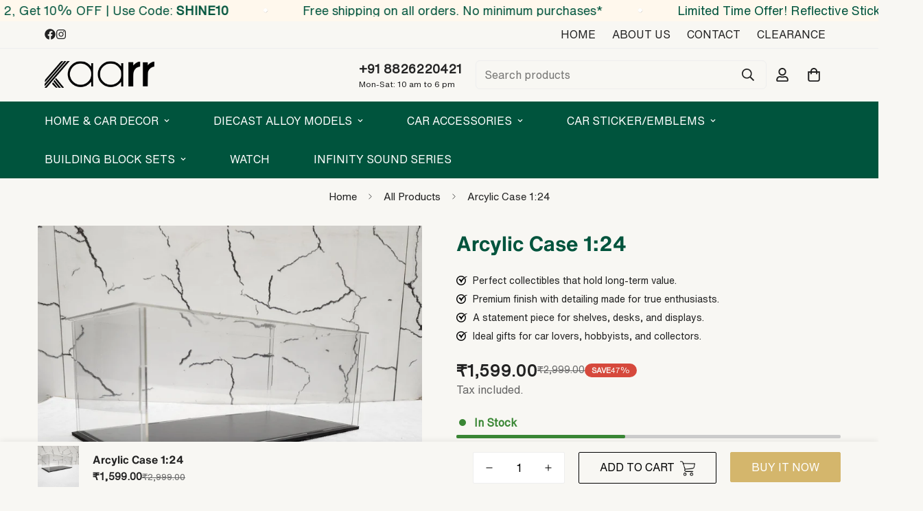

--- FILE ---
content_type: text/html; charset=utf-8
request_url: https://www.kaarr.in/products/arcylic-case-1-24
body_size: 65847
content:

<!doctype html>
<html
  class="no-js "
  lang="en"
  data-template="product"
  
>
  <head>
   
    <meta charset="utf-8">
    <meta http-equiv="X-UA-Compatible" content="IE=edge">
    <meta name="viewport" content="width=device-width, initial-scale=1, maximum-scale=1.0, user-scalable=0">
    <meta name="theme-color" content="">
    <link rel="canonical" href="https://www.kaarr.in/products/arcylic-case-1-24">
    <link rel="preconnect" href="https://fonts.shopifycdn.com" crossorigin>
    <link rel="preconnect" href="https://cdn.shopify.com" crossorigin><link rel="shortcut icon" type="image/png" href="//www.kaarr.in/cdn/shop/files/WhatsAp-Image-2020-0-26-at-22.14.24.jpg?crop=center&height=32&v=1676465680&width=32"><title>Arcylic Case 1:24 &ndash; Kaarr</title><meta name="description" content="Showcase your prized 1:24 scale models in style with this Acrylic Display Case. Designed to protect your collectibles from dust, scratches, and damage while providing crystal-clear visibility from all angles."><meta property="og:site_name" content="Kaarr">
<meta property="og:url" content="https://www.kaarr.in/products/arcylic-case-1-24">
<meta property="og:title" content="Arcylic Case 1:24">
<meta property="og:type" content="product">
<meta property="og:description" content="Showcase your prized 1:24 scale models in style with this Acrylic Display Case. Designed to protect your collectibles from dust, scratches, and damage while providing crystal-clear visibility from all angles."><meta property="og:image" content="http://www.kaarr.in/cdn/shop/files/rn-image_picker_lib_temp_6747fd07-f341-4ff3-81ff-5a2eb9bf5096.jpg?v=1699884335">
<meta property="og:image:secure_url" content="https://www.kaarr.in/cdn/shop/files/rn-image_picker_lib_temp_6747fd07-f341-4ff3-81ff-5a2eb9bf5096.jpg?v=1699884335">
<meta property="og:image:width" content="2992">
<meta property="og:image:height" content="2992"><meta property="og:price:amount" content="1,599.00">
<meta property="og:price:currency" content="INR"><meta name="twitter:card" content="summary_large_image">
<meta name="twitter:title" content="Arcylic Case 1:24">
<meta name="twitter:description" content="Showcase your prized 1:24 scale models in style with this Acrylic Display Case. Designed to protect your collectibles from dust, scratches, and damage while providing crystal-clear visibility from all angles.">

<style>
  @font-face {  font-family: M-Heading-Font;  font-weight:https://cdn.shopify.com/s/files/1/0590/4921/4106/files/HelveticaNowTextBold_normal_normal.woff2?v=1756533087;  src: url(https://cdn.shopify.com/s/files/1/0590/4921/4106/files/HelveticaNowTextBold_normal_normal.woff2?v=1756533087);  font-display: swap;}:root {  --font-stack-header: 'M-Heading-Font';  --font-weight-header: 400;}@font-face {  font-family: M-Body-Font;  font-weight:https://cdn.shopify.com/s/files/1/0590/4921/4106/files/helvetica-now-text-regular.ttf?v=1756813823;  src: url(https://cdn.shopify.com/s/files/1/0590/4921/4106/files/helvetica-now-text-regular.ttf?v=1756813823);  font-display: swap;}:root {  --font-stack-body: 'M-Body-Font';  --font-weight-body: 400;;}
</style>
<style>
  html {
    font-size: calc(var(--font-base-size, 16) * 1px);
    -webkit-font-smoothing: antialiased;
    height: 100%;
    scroll-behavior: smooth;
  }
  body {
    margin: 0;
    font-family: var(--font-stack-body);
    font-weight: var(--font-weight-body);
    font-style: var(--font-style-body);
    color: rgb(var(--color-foreground));
    font-size: calc(var(--font-base-size, 16) * 1px);
    line-height: calc(var(--base-line-height) * 1px);
    background-color: rgb(var(--color-background));
    position: relative;
    min-height: 100%;
  }

  body,
  html {
    overflow-x: clip;
  }

  html.prevent-scroll,
  html.prevent-scroll body {
    height: auto;
    overflow: hidden !important;
  }

  html.prevent-scroll {
    padding-right: var(--m-scrollbar-width);
  }

  h1,
  h2,
  h3,
  h4,
  h5,
  h6 {
    font-family: var(--font-stack-header);
    font-weight: var(--font-weight-header);
    font-style: var(--font-style-header);
    color: rgb(var(--color-heading));
    line-height: normal;
    letter-spacing: var(--heading-letter-spacing);
  }
  h1,
  .h1 {
    font-size: calc(((var(--font-h1-mobile)) / (var(--font-base-size))) * 1rem);
    line-height: 1.278;
  }

  h2,
  .h2 {
    font-size: calc(((var(--font-h2-mobile)) / (var(--font-base-size))) * 1rem);
    line-height: 1.267;
  }

  h3,
  .h3 {
    font-size: calc(((var(--font-h3-mobile)) / (var(--font-base-size))) * 1rem);
    line-height: 1.36;
  }

  h4,
  .h4 {
    font-size: calc(((var(--font-h4-mobile)) / (var(--font-base-size))) * 1rem);
    line-height: 1.4;
  }

  h5,
  .h5 {
    font-size: calc(((var(--font-h5-mobile)) / (var(--font-base-size))) * 1rem);
    line-height: 1.5;
  }

  h6,
  .h6 {
    font-size: calc(((var(--font-h6-mobile)) / (var(--font-base-size))) * 1rem);
    line-height: 1.5;
  }

  @media only screen and (min-width: 768px) {
    .h1,
    h1 {
      font-size: calc(((var(--font-h1-tablet)) / (var(--font-base-size))) * 1rem);
      line-height: 1.238;
    }
    .h2,
    h2 {
      font-size: calc(((var(--font-h2-tablet)) / (var(--font-base-size))) * 1rem);
      line-height: 1.235;
    }
    h3,
    .h3 {
      font-size: calc(((var(--font-h3-tablet)) / (var(--font-base-size))) * 1rem);
      line-height: 1.36;
    }
    h4,
    .h4 {
      font-size: calc(((var(--font-h4-tablet)) / (var(--font-base-size))) * 1rem);
      line-height: 1.4;
    }
  }

  @media only screen and (min-width: 1280px) {
    .h1,
    h1 {
      font-size: calc(((var(--font-h1-desktop)) / (var(--font-base-size))) * 1rem);
      line-height: 1.167;
    }
    .h2,
    h2 {
      font-size: calc(((var(--font-h2-desktop)) / (var(--font-base-size))) * 1rem);
      line-height: 1.238;
    }
    h3,
    .h3 {
      font-size: calc(((var(--font-h3-desktop)) / (var(--font-base-size))) * 1rem);
      line-height: 1.278;
    }
    h4,
    .h4 {
      font-size: calc(((var(--font-h4-desktop)) / (var(--font-base-size))) * 1rem);
      line-height: 1.333;
    }
    h5,
    .h5 {
      font-size: calc(((var(--font-h5-desktop)) / (var(--font-base-size))) * 1rem);
    }
    h6,
    .h6 {
      font-size: calc(((var(--font-h6-desktop)) / (var(--font-base-size))) * 1rem);
    }
  }
  [style*='--aspect-ratio'] {
    position: relative;
    overflow: hidden;
  }
  [style*='--aspect-ratio']:before {
    display: block;
    width: 100%;
    content: '';
    height: 0px;
  }
  [style*='--aspect-ratio'] > *:first-child {
    top: 0;
    left: 0;
    right: 0;
    position: absolute !important;
    object-fit: cover;
    width: 100%;
    height: 100%;
  }
  [style*='--aspect-ratio']:before {
    padding-top: calc(100% / (0.0001 + var(--aspect-ratio, 16/9)));
  }
  @media (max-width: 767px) {
    [style*='--aspect-ratio']:before {
      padding-top: calc(100% / (0.0001 + var(--aspect-ratio-mobile, var(--aspect-ratio, 16/9))));
    }
  }
  .swiper-wrapper {
    display: flex;
  }
  .swiper-container:not(.swiper-container-initialized) .swiper-slide {
    width: calc(100% / var(--items, 1));
    flex: 0 0 auto;
  }
  @media (max-width: 1023px) {
    .swiper-container:not(.swiper-container-initialized) .swiper-slide {
      min-width: 40vw;
      flex: 0 0 auto;
    }
  }
  @media (max-width: 767px) {
    .swiper-container:not(.swiper-container-initialized) .swiper-slide {
      min-width: 66vw;
      flex: 0 0 auto;
    }
  }
</style>
<link href="//www.kaarr.in/cdn/shop/t/18/assets/main.css?v=119332921938044128041756538538" rel="stylesheet" type="text/css" media="all" />
<style data-shopify>
:root,.m-color-default {
      --color-background: 248,247,243;
      --color-background-secondary: 245,245,245;
  		
  	  --gradient-background: #f8f7f3;
  		
  		--color-foreground: 34,34,34;
  		--color-foreground-secondary: 102,102,102;
      --color-heading: 34,34,34;
  		--color-button: 0,84,61;
  		--color-button-text: 255,255,255;
  		--color-outline-button: 0,0,0;
      --color-button-hover: 0, 84, 61;
      --color-button-text-hover: 255, 255, 255;
  		--color-border: 238,238,238;
  		--color-price-sale: 34,34,34;
  		--color-price-regular: 34,34,34;
  		--color-form-field: 255,255,255;
  		--color-form-field-text: 0,0,0;
  		--color-tooltip: 34,34,34;
  		--color-tooltip-text: 255,255,255;
  	}
  
.m-color-dark {
      --color-background: 0,84,61;
      --color-background-secondary: 245,245,245;
  		
  	  --gradient-background: #00543d;
  		
  		--color-foreground: 255,255,255;
  		--color-foreground-secondary: 255,255,255;
      --color-heading: 255,255,255;
  		--color-button: 255,255,255;
  		--color-button-text: 34,34,34;
  		--color-outline-button: 255,255,255;
      --color-button-hover: 255, 255, 255;
      --color-button-text-hover: 34, 34, 34;
  		--color-border: 245,245,245;
  		--color-price-sale: 232,78,78;
  		--color-price-regular: 255,255,255;
  		--color-form-field: 255,255,255;
  		--color-form-field-text: 34,34,34;
  		--color-tooltip: 255,255,255;
  		--color-tooltip-text: 34,34,34;
  	}
  
.m-color-footer {
      --color-background: 245,245,245;
      --color-background-secondary: 245,245,245;
  		
  	  --gradient-background: #f5f5f5;
  		
  		--color-foreground: 0,0,0;
  		--color-foreground-secondary: 102,102,102;
      --color-heading: 34,34,34;
  		--color-button: 34,34,34;
  		--color-button-text: 255,255,255;
  		--color-outline-button: 34,34,34;
      --color-button-hover: 34, 34, 34;
      --color-button-text-hover: 255, 255, 255;
  		--color-border: 222,222,222;
  		--color-price-sale: 232,78,78;
  		--color-price-regular: 0,0,0;
  		--color-form-field: 255,255,255;
  		--color-form-field-text: 0,0,0;
  		--color-tooltip: 34,34,34;
  		--color-tooltip-text: 255,255,255;
  	}
  
.m-color-badge-hot {
      --color-background: 154,132,200;
      --color-background-secondary: 245,245,245;
  		
  	  --gradient-background: #9a84c8;
  		
  		--color-foreground: 255,255,255;
  		--color-foreground-secondary: 255,255,255;
      --color-heading: 255,255,255;
  		--color-button: 255,255,255;
  		--color-button-text: 34,34,34;
  		--color-outline-button: 255,255,255;
      --color-button-hover: 255, 255, 255;
      --color-button-text-hover: 34, 34, 34;
  		--color-border: 222,222,222;
  		--color-price-sale: 255,255,255;
  		--color-price-regular: 255,255,255;
  		--color-form-field: 255,255,255;
  		--color-form-field-text: 0,0,0;
  		--color-tooltip: 255,255,255;
  		--color-tooltip-text: 34,34,34;
  	}
  
.m-color-badge-new {
      --color-background: 73,165,148;
      --color-background-secondary: 245,245,245;
  		
  	  --gradient-background: #49a594;
  		
  		--color-foreground: 255,255,255;
  		--color-foreground-secondary: 255,255,255;
      --color-heading: 255,255,255;
  		--color-button: 255,255,255;
  		--color-button-text: 34,34,34;
  		--color-outline-button: 255,255,255;
      --color-button-hover: 255, 255, 255;
      --color-button-text-hover: 34, 34, 34;
  		--color-border: 222,222,222;
  		--color-price-sale: 255,255,255;
  		--color-price-regular: 255,255,255;
  		--color-form-field: 255,255,255;
  		--color-form-field-text: 0,0,0;
  		--color-tooltip: 255,255,255;
  		--color-tooltip-text: 34,34,34;
  	}
  
.m-color-badge-sale {
      --color-background: 214,73,60;
      --color-background-secondary: 245,245,245;
  		
  	  --gradient-background: #d6493c;
  		
  		--color-foreground: 248,247,243;
  		--color-foreground-secondary: 255,255,255;
      --color-heading: 255,255,255;
  		--color-button: 255,255,255;
  		--color-button-text: 34,34,34;
  		--color-outline-button: 255,255,255;
      --color-button-hover: 255, 255, 255;
      --color-button-text-hover: 34, 34, 34;
  		--color-border: 222,222,222;
  		--color-price-sale: 255,255,255;
  		--color-price-regular: 255,255,255;
  		--color-form-field: 255,255,255;
  		--color-form-field-text: 0,0,0;
  		--color-tooltip: 255,255,255;
  		--color-tooltip-text: 34,34,34;
  	}
  
.m-color-scheme-cee058e4-58e3-46aa-9af9-219dadc79066 {
      --color-background: 248,247,243;
      --color-background-secondary: 245,245,245;
  		
  	  --gradient-background: #f8f7f3;
  		
  		--color-foreground: 34,34,34;
  		--color-foreground-secondary: 102,102,102;
      --color-heading: 0,84,61;
  		--color-button: 0,84,61;
  		--color-button-text: 255,255,255;
  		--color-outline-button: 0,0,0;
      --color-button-hover: 0, 84, 61;
      --color-button-text-hover: 255, 255, 255;
  		--color-border: 238,238,238;
  		--color-price-sale: 232,78,78;
  		--color-price-regular: 0,0,0;
  		--color-form-field: 242,242,242;
  		--color-form-field-text: 0,0,0;
  		--color-tooltip: 34,34,34;
  		--color-tooltip-text: 255,255,255;
  	}
  
.m-color-scheme-09e5b5b4-774c-4b6c-8025-416ced49cc74 {
      --color-background: 223,248,239;
      --color-background-secondary: 245,245,245;
  		
  	  --gradient-background: #dff8ef;
  		
  		--color-foreground: 34,34,34;
  		--color-foreground-secondary: 102,102,102;
      --color-heading: 34,34,34;
  		--color-button: 0,0,0;
  		--color-button-text: 255,255,255;
  		--color-outline-button: 0,0,0;
      --color-button-hover: 34, 34, 34;
      --color-button-text-hover: 255, 255, 255;
  		--color-border: 238,238,238;
  		--color-price-sale: 232,78,78;
  		--color-price-regular: 0,0,0;
  		--color-form-field: 255,255,255;
  		--color-form-field-text: 0,0,0;
  		--color-tooltip: 34,34,34;
  		--color-tooltip-text: 255,255,255;
  	}
  
.m-color-scheme-6534c000-3fd0-4bf3-81be-78bece838da3 {
      --color-background: 255,255,255;
      --color-background-secondary: 245,245,245;
  		
  	  --gradient-background: #ffffff;
  		
  		--color-foreground: 34,34,34;
  		--color-foreground-secondary: 102,102,102;
      --color-heading: 34,34,34;
  		--color-button: 245,245,245;
  		--color-button-text: 0,0,0;
  		--color-outline-button: 0,0,0;
      --color-button-hover: 154, 0, 0;
      --color-button-text-hover: 255, 255, 255;
  		--color-border: 238,238,238;
  		--color-price-sale: 178,0,0;
  		--color-price-regular: 178,0,0;
  		--color-form-field: 255,255,255;
  		--color-form-field-text: 0,0,0;
  		--color-tooltip: 34,34,34;
  		--color-tooltip-text: 255,255,255;
  	}
  
.m-color-scheme-3adbf46a-5e74-4fab-877a-899691a0b80d {
      --color-background: 255,248,237;
      --color-background-secondary: 245,245,245;
  		
  	  --gradient-background: #fff8ed;
  		
  		--color-foreground: 0,84,61;
  		--color-foreground-secondary: 102,102,102;
      --color-heading: 34,34,34;
  		--color-button: 0,84,61;
  		--color-button-text: 255,255,255;
  		--color-outline-button: 0,0,0;
      --color-button-hover: 0, 84, 61;
      --color-button-text-hover: 255, 255, 255;
  		--color-border: 238,238,238;
  		--color-price-sale: 34,34,34;
  		--color-price-regular: 34,34,34;
  		--color-form-field: 255,255,255;
  		--color-form-field-text: 0,0,0;
  		--color-tooltip: 34,34,34;
  		--color-tooltip-text: 255,255,255;
  	}
  
  .m-color-default, .m-color-dark, .m-color-footer, .m-color-badge-hot, .m-color-badge-new, .m-color-badge-sale, .m-color-scheme-cee058e4-58e3-46aa-9af9-219dadc79066, .m-color-scheme-09e5b5b4-774c-4b6c-8025-416ced49cc74, .m-color-scheme-6534c000-3fd0-4bf3-81be-78bece838da3, .m-color-scheme-3adbf46a-5e74-4fab-877a-899691a0b80d {
  	color: rgb(var(--color-foreground));
  	background-color: rgb(var(--color-background));
  }:root {     /* ANIMATIONS */  	--m-duration-short: .1s;     --m-duration-default: .25s;     --m-duration-long: .5s;     --m-duration-image: .65s;     --m-duration-animate: 1s;     --m-animation-duration: 100ms;     --m-animation-fade-in-up: m-fade-in-up var(--m-animation-duration) cubic-bezier(0, 0, 0.3, 1) forwards;     --m-animation-fade-in-left: m-fade-in-left var(--m-animation-duration) cubic-bezier(0, 0, 0.3, 1) forwards;     --m-animation-fade-in-right: m-fade-in-right var(--m-animation-duration) cubic-bezier(0, 0, 0.3, 1) forwards;     --m-animation-fade-in-left-rtl: m-fade-in-left-rtl var(--m-animation-duration) cubic-bezier(0, 0, 0.3, 1) forwards;     --m-animation-fade-in-right-rtl: m-fade-in-right-rtl var(--m-animation-duration) cubic-bezier(0, 0, 0.3, 1) forwards;     --m-animation-fade-in: m-fade-in calc(var(--m-animation-duration) * 2) cubic-bezier(0, 0, 0.3, 1);     --m-animation-zoom-fade: m-zoom-fade var(--m-animation-duration) ease forwards;  	/* BODY */  	--base-line-height: 28;   /* INPUTS */   --inputs-border-width: 1px;  	--inputs-radius: 2px;  	/* BUTTON */  	--btn-letter-spacing: 0px;  	--btn-border-radius: 2px;  	--btn-border-width: 1px;  	--btn-line-height: 23px;  	  	--btn-text-transform: uppercase;  	  	/* COUNT BUBBLE */  	--color-cart-wishlist-count: #ffffff;  	--bg-cart-wishlist-count: #135d3c;  	/* OVERLAY */  	--color-image-overlay: #000000;  	--opacity-image-overlay: 0.2;  	/* Notification */  	--color-success: 58,135,53;  	--color-warning: 210,134,26;    --color-error: 218, 63, 63;    --color-error-bg: #fbeaea;    --color-warning-bg: #faecd7;    --color-success-bg: #d1eccf;  	/* CUSTOM COLOR */  	--text-black: 0,0,0;  	--text-white: 255,255,255;  	--bg-black: 0,0,0;  	--bg-white: 255,255,255;  	--rounded-full: 9999px;  	--bg-card-placeholder: rgba(243,243,243,1);  	--arrow-select-box: url(//www.kaarr.in/cdn/shop/t/18/assets/ar-down.svg?v=92728264558441377851756538538);  	/* FONT SIZES */  	--font-base-size: 16;  	--font-btn-size: 16px;  	--font-btn-weight: 500;  	--font-h1-desktop: 60;  	--font-h1-tablet: 42;  	--font-h1-mobile: 36;  	--font-h2-desktop: 42;  	--font-h2-tablet: 33;  	--font-h2-mobile: 29;  	--font-h3-desktop: 36;  	--font-h3-tablet: 28;  	--font-h3-mobile: 25;  	--font-h4-desktop: 24;  	--font-h4-tablet: 19;  	--font-h4-mobile: 19;  	--font-h5-desktop: 18;  	--font-h5-mobile: 16;  	--font-h6-desktop: 16;  	--font-h6-mobile: 16;  	--heading-letter-spacing: 0px;   --arrow-down-url: url(//www.kaarr.in/cdn/shop/t/18/assets/arrow-down.svg?v=157552497485556416461756538538);   --arrow-down-white-url: url(//www.kaarr.in/cdn/shop/t/18/assets/arrow-down-white.svg?v=70535736727834135531756538538);   --product-title-line-clamp: 1;  	--spacing-sections-desktop: 10px;   --spacing-sections-laptop: 8px;   --spacing-sections-tablet: 6px;   --spacing-sections-mobile: 2px;  	/* LAYOUT */  	--container-width: 1200px;   --fluid-container-width: 1420px;   --fluid-container-offset: 65px;   /* CORNER RADIUS */   --blocks-radius: 0px;   --medium-blocks-radius: 0px;   --pcard-radius: 0px;  }
</style><link rel="stylesheet" href="//www.kaarr.in/cdn/shop/t/18/assets/cart.css?v=93698172234576396381756538538" media="print" onload="this.media='all'">
<noscript><link href="//www.kaarr.in/cdn/shop/t/18/assets/cart.css?v=93698172234576396381756538538" rel="stylesheet" type="text/css" media="all" /></noscript><link href="//www.kaarr.in/cdn/shop/t/18/assets/vendor.css?v=78734522753772538311756538538" rel="stylesheet" type="text/css" media="all" /><link rel="stylesheet" href="//www.kaarr.in/cdn/shop/t/18/assets/custom-style.css?v=68377333970908838601756538538" media="print" onload="this.media='all'">
<link rel="stylesheet" href="//www.kaarr.in/cdn/shop/t/18/assets/custom.css?v=131502137775601016671764061250" media="print" onload="this.media='all'">
<noscript><link href="//www.kaarr.in/cdn/shop/t/18/assets/custom-style.css?v=68377333970908838601756538538" rel="stylesheet" type="text/css" media="all" /></noscript>
<noscript><link href="//www.kaarr.in/cdn/shop/t/18/assets/custom.css?v=131502137775601016671764061250" rel="stylesheet" type="text/css" media="all" /></noscript><style data-shopify>.m-topbar a[href*="pinterest"],.m-topbar a[href*="twitter"], .m-topbar a[href*="snapchat"], .m-topbar a[href*="youtube"],.m-topbar a[href*="tiktok"]  {	display: none;}body .m-product-card__tag-name {  font-size: 12px;  font-weight: 500;  text-transform: capitalize;  padding: 4px 10px;  border-radius: 40px;}.m-icon-box--small {  border-top: 1px solid rgb(var(--color-border));}.m-icon-box--small .m-icon-box__heading {  line-height: 26px;  font-size: 18px;  margin-bottom: 6px;}body .m-footer--block .social-media-links {  gap: 12px;  margin: 0;  padding: 5px 0;}body .m-footer--block .social-media-links a {  color: #222;  width: 48px;  height: 48px;  padding: 0;  display: inline-flex;  align-items: center;  justify-content: center;  border-radius: 50%;  background-color: #E9E9E9;  transition: all .3s;}body .m-footer--block .social-media-links a:hover {  background-color: #222;  color: #fff;  box-shadow: 0 0 0 0.2rem #222;}
</style>


<script src="//www.kaarr.in/cdn/shop/t/18/assets/product-list.js?v=133975944838759569291756538538" defer="defer"></script>
<script src="//www.kaarr.in/cdn/shop/t/18/assets/vendor.js?v=133022367058576048311756538538" defer="defer"></script>
    <script src="//www.kaarr.in/cdn/shop/t/18/assets/theme-global.js?v=175054158906313379421756538538" defer="defer"></script><script>window.performance && window.performance.mark && window.performance.mark('shopify.content_for_header.start');</script><meta name="facebook-domain-verification" content="cldq51xx0w92r49wx8p7ep7asl0ows">
<meta name="google-site-verification" content="uob7XeGVJudoIvxxoA8jacBhM525Fvu1cxyGkgnr6dM">
<meta id="shopify-digital-wallet" name="shopify-digital-wallet" content="/59049214106/digital_wallets/dialog">
<link rel="alternate" type="application/json+oembed" href="https://www.kaarr.in/products/arcylic-case-1-24.oembed">
<script async="async" src="/checkouts/internal/preloads.js?locale=en-IN"></script>
<script id="shopify-features" type="application/json">{"accessToken":"5d235a7c9e2f174f9dedb25fb44df0f2","betas":["rich-media-storefront-analytics"],"domain":"www.kaarr.in","predictiveSearch":true,"shopId":59049214106,"locale":"en"}</script>
<script>var Shopify = Shopify || {};
Shopify.shop = "kaarr-shop.myshopify.com";
Shopify.locale = "en";
Shopify.currency = {"active":"INR","rate":"1.0"};
Shopify.country = "IN";
Shopify.theme = {"name":"Copy of Kaarr-Ambient_Premium-5.5.0 - 1\/6\/2025","id":145395613850,"schema_name":"Ambient Digital - OS 2.0","schema_version":"5.5.0","theme_store_id":null,"role":"main"};
Shopify.theme.handle = "null";
Shopify.theme.style = {"id":null,"handle":null};
Shopify.cdnHost = "www.kaarr.in/cdn";
Shopify.routes = Shopify.routes || {};
Shopify.routes.root = "/";</script>
<script type="module">!function(o){(o.Shopify=o.Shopify||{}).modules=!0}(window);</script>
<script>!function(o){function n(){var o=[];function n(){o.push(Array.prototype.slice.apply(arguments))}return n.q=o,n}var t=o.Shopify=o.Shopify||{};t.loadFeatures=n(),t.autoloadFeatures=n()}(window);</script>
<script id="shop-js-analytics" type="application/json">{"pageType":"product"}</script>
<script defer="defer" async type="module" src="//www.kaarr.in/cdn/shopifycloud/shop-js/modules/v2/client.init-shop-cart-sync_C5BV16lS.en.esm.js"></script>
<script defer="defer" async type="module" src="//www.kaarr.in/cdn/shopifycloud/shop-js/modules/v2/chunk.common_CygWptCX.esm.js"></script>
<script type="module">
  await import("//www.kaarr.in/cdn/shopifycloud/shop-js/modules/v2/client.init-shop-cart-sync_C5BV16lS.en.esm.js");
await import("//www.kaarr.in/cdn/shopifycloud/shop-js/modules/v2/chunk.common_CygWptCX.esm.js");

  window.Shopify.SignInWithShop?.initShopCartSync?.({"fedCMEnabled":true,"windoidEnabled":true});

</script>
<script>(function() {
  var isLoaded = false;
  function asyncLoad() {
    if (isLoaded) return;
    isLoaded = true;
    var urls = ["https:\/\/atlantis.live.zoko.io\/scripts\/main.js?v=v2\u0026shop=kaarr-shop.myshopify.com","https:\/\/sr-cdn.shiprocket.in\/sr-promise\/static\/uc.js?channel_id=4\u0026sr_company_id=1995845\u0026shop=kaarr-shop.myshopify.com"];
    for (var i = 0; i < urls.length; i++) {
      var s = document.createElement('script');
      s.type = 'text/javascript';
      s.async = true;
      s.src = urls[i];
      var x = document.getElementsByTagName('script')[0];
      x.parentNode.insertBefore(s, x);
    }
  };
  if(window.attachEvent) {
    window.attachEvent('onload', asyncLoad);
  } else {
    window.addEventListener('load', asyncLoad, false);
  }
})();</script>
<script id="__st">var __st={"a":59049214106,"offset":19800,"reqid":"31839e14-d0c3-44c3-af3a-86c0471977c0-1768670438","pageurl":"www.kaarr.in\/products\/arcylic-case-1-24","u":"59958739720c","p":"product","rtyp":"product","rid":7984474063002};</script>
<script>window.ShopifyPaypalV4VisibilityTracking = true;</script>
<script id="form-persister">!function(){'use strict';const t='contact',e='new_comment',n=[[t,t],['blogs',e],['comments',e],[t,'customer']],o='password',r='form_key',c=['recaptcha-v3-token','g-recaptcha-response','h-captcha-response',o],s=()=>{try{return window.sessionStorage}catch{return}},i='__shopify_v',u=t=>t.elements[r],a=function(){const t=[...n].map((([t,e])=>`form[action*='/${t}']:not([data-nocaptcha='true']) input[name='form_type'][value='${e}']`)).join(',');var e;return e=t,()=>e?[...document.querySelectorAll(e)].map((t=>t.form)):[]}();function m(t){const e=u(t);a().includes(t)&&(!e||!e.value)&&function(t){try{if(!s())return;!function(t){const e=s();if(!e)return;const n=u(t);if(!n)return;const o=n.value;o&&e.removeItem(o)}(t);const e=Array.from(Array(32),(()=>Math.random().toString(36)[2])).join('');!function(t,e){u(t)||t.append(Object.assign(document.createElement('input'),{type:'hidden',name:r})),t.elements[r].value=e}(t,e),function(t,e){const n=s();if(!n)return;const r=[...t.querySelectorAll(`input[type='${o}']`)].map((({name:t})=>t)),u=[...c,...r],a={};for(const[o,c]of new FormData(t).entries())u.includes(o)||(a[o]=c);n.setItem(e,JSON.stringify({[i]:1,action:t.action,data:a}))}(t,e)}catch(e){console.error('failed to persist form',e)}}(t)}const f=t=>{if('true'===t.dataset.persistBound)return;const e=function(t,e){const n=function(t){return'function'==typeof t.submit?t.submit:HTMLFormElement.prototype.submit}(t).bind(t);return function(){let t;return()=>{t||(t=!0,(()=>{try{e(),n()}catch(t){(t=>{console.error('form submit failed',t)})(t)}})(),setTimeout((()=>t=!1),250))}}()}(t,(()=>{m(t)}));!function(t,e){if('function'==typeof t.submit&&'function'==typeof e)try{t.submit=e}catch{}}(t,e),t.addEventListener('submit',(t=>{t.preventDefault(),e()})),t.dataset.persistBound='true'};!function(){function t(t){const e=(t=>{const e=t.target;return e instanceof HTMLFormElement?e:e&&e.form})(t);e&&m(e)}document.addEventListener('submit',t),document.addEventListener('DOMContentLoaded',(()=>{const e=a();for(const t of e)f(t);var n;n=document.body,new window.MutationObserver((t=>{for(const e of t)if('childList'===e.type&&e.addedNodes.length)for(const t of e.addedNodes)1===t.nodeType&&'FORM'===t.tagName&&a().includes(t)&&f(t)})).observe(n,{childList:!0,subtree:!0,attributes:!1}),document.removeEventListener('submit',t)}))}()}();</script>
<script integrity="sha256-4kQ18oKyAcykRKYeNunJcIwy7WH5gtpwJnB7kiuLZ1E=" data-source-attribution="shopify.loadfeatures" defer="defer" src="//www.kaarr.in/cdn/shopifycloud/storefront/assets/storefront/load_feature-a0a9edcb.js" crossorigin="anonymous"></script>
<script data-source-attribution="shopify.dynamic_checkout.dynamic.init">var Shopify=Shopify||{};Shopify.PaymentButton=Shopify.PaymentButton||{isStorefrontPortableWallets:!0,init:function(){window.Shopify.PaymentButton.init=function(){};var t=document.createElement("script");t.src="https://www.kaarr.in/cdn/shopifycloud/portable-wallets/latest/portable-wallets.en.js",t.type="module",document.head.appendChild(t)}};
</script>
<script data-source-attribution="shopify.dynamic_checkout.buyer_consent">
  function portableWalletsHideBuyerConsent(e){var t=document.getElementById("shopify-buyer-consent"),n=document.getElementById("shopify-subscription-policy-button");t&&n&&(t.classList.add("hidden"),t.setAttribute("aria-hidden","true"),n.removeEventListener("click",e))}function portableWalletsShowBuyerConsent(e){var t=document.getElementById("shopify-buyer-consent"),n=document.getElementById("shopify-subscription-policy-button");t&&n&&(t.classList.remove("hidden"),t.removeAttribute("aria-hidden"),n.addEventListener("click",e))}window.Shopify?.PaymentButton&&(window.Shopify.PaymentButton.hideBuyerConsent=portableWalletsHideBuyerConsent,window.Shopify.PaymentButton.showBuyerConsent=portableWalletsShowBuyerConsent);
</script>
<script>
  function portableWalletsCleanup(e){e&&e.src&&console.error("Failed to load portable wallets script "+e.src);var t=document.querySelectorAll("shopify-accelerated-checkout .shopify-payment-button__skeleton, shopify-accelerated-checkout-cart .wallet-cart-button__skeleton"),e=document.getElementById("shopify-buyer-consent");for(let e=0;e<t.length;e++)t[e].remove();e&&e.remove()}function portableWalletsNotLoadedAsModule(e){e instanceof ErrorEvent&&"string"==typeof e.message&&e.message.includes("import.meta")&&"string"==typeof e.filename&&e.filename.includes("portable-wallets")&&(window.removeEventListener("error",portableWalletsNotLoadedAsModule),window.Shopify.PaymentButton.failedToLoad=e,"loading"===document.readyState?document.addEventListener("DOMContentLoaded",window.Shopify.PaymentButton.init):window.Shopify.PaymentButton.init())}window.addEventListener("error",portableWalletsNotLoadedAsModule);
</script>

<script type="module" src="https://www.kaarr.in/cdn/shopifycloud/portable-wallets/latest/portable-wallets.en.js" onError="portableWalletsCleanup(this)" crossorigin="anonymous"></script>
<script nomodule>
  document.addEventListener("DOMContentLoaded", portableWalletsCleanup);
</script>

<link id="shopify-accelerated-checkout-styles" rel="stylesheet" media="screen" href="https://www.kaarr.in/cdn/shopifycloud/portable-wallets/latest/accelerated-checkout-backwards-compat.css" crossorigin="anonymous">
<style id="shopify-accelerated-checkout-cart">
        #shopify-buyer-consent {
  margin-top: 1em;
  display: inline-block;
  width: 100%;
}

#shopify-buyer-consent.hidden {
  display: none;
}

#shopify-subscription-policy-button {
  background: none;
  border: none;
  padding: 0;
  text-decoration: underline;
  font-size: inherit;
  cursor: pointer;
}

#shopify-subscription-policy-button::before {
  box-shadow: none;
}

      </style>

<script>window.performance && window.performance.mark && window.performance.mark('shopify.content_for_header.end');</script>

    <script>
      document.documentElement.className = document.documentElement.className.replace('no-js', 'js');
      if (Shopify.designMode) {
        document.documentElement.classList.add('shopify-design-mode');
      }
    </script>
    <script>window.MinimogTheme = {};window.MinimogLibs = {};window.MinimogStrings = {  addToCart: "Add to cart",  soldOut: "Sold Out",  unavailable: "Unavailable",  inStock: "In Stock",  lowStock: 'Low stock',  inventoryQuantityHtml: '<span class="m-product-inventory__quantity">{{ quantity }}</span> In stock',  inventoryLowQuantityHtml: 'Only <span class="m-product-inventory__quantity">{{ quantity }}</span> left',  checkout: "Check out",  viewCart: "View Cart",  cartRemove: "Remove",  zipcodeValidate: "Zip code can\u0026#39;t be blank",  noShippingRate: "There are no shipping rates for your address.",  shippingRatesResult: "We found {{count}} shipping rate(s) for your address",  recommendTitle: "Recommendation for you",  shipping: "Shipping",  add: "Add",  itemAdded: "Product added to cart successfully",  requiredField: "Please fill all the required fields(*) before Add To Cart!",  hours: "hours",  mins: "mins",  outOfStock: "Out of stock",  sold: "Sold",  available: "Available",  preorder: "Pre-order",  sold_out_items_message: "The product is already sold out.",  unitPrice: "Unit price",  unitPriceSeparator: "per",  cartError: "There was an error while updating your cart. Please try again.",  quantityError: "Not enough items available. Only {{ quantity }} left.' }}",  selectVariant: "Please select a variant before adding the product to your cart.",  valideDateTimeDelivery: "Please choose the current or future time."};window.MinimogThemeStyles = {  product: "https://www.kaarr.in/cdn/shop/t/18/assets/product.css?v=175796643987776283371756538538",  productInventory: "https://www.kaarr.in/cdn/shop/t/18/assets/component-product-inventory.css?v=111082497872923960041756538538"};window.MinimogThemeScripts = {  productModel: "https://www.kaarr.in/cdn/shop/t/18/assets/product-model.js?v=74883181231862109891756538538",  productMedia: "https://www.kaarr.in/cdn/shop/t/18/assets/product-media.js?v=93062131741458010781756538538",  variantsPicker: "https://www.kaarr.in/cdn/shop/t/18/assets/variant-picker.js?v=17515462640958628441756538538",  instagram: "https://www.kaarr.in/cdn/shop/t/18/assets/instagram.js?v=132192723937505643871756538538",  productInventory: "https://www.kaarr.in/cdn/shop/t/18/assets/product-inventory.js?v=127957347965073431281756538538"};window.MinimogSettings = {  design_mode: false,  requestPath: "\/products\/arcylic-case-1-24",  template: "product",  templateName: "product",productHandle: "arcylic-case-1-24",    productId: 7984474063002,currency_code: "INR",  money_format: "₹{{amount}}",  base_url: window.location.origin + Shopify.routes.root,  money_with_currency_format: "₹{{amount}}","filter_color1.png":"\/\/www.kaarr.in\/cdn\/shop\/t\/18\/assets\/filter_color1.png?v=147458027895443808701756538538","filter_color1":"Gingham","filter_color2.png":"\/\/www.kaarr.in\/cdn\/shop\/t\/18\/assets\/filter_color2.png?v=177856991997372355631756538538","filter_color2":"flannel","filter_color3.png":"\/\/www.kaarr.in\/cdn\/shop\/t\/18\/assets\/filter_color3.png?v=149232528375322071731756538538","filter_color3":"Multicolor",theme: {    id: 145395613850,    name: "Copy of Kaarr-Ambient_Premium-5.5.0 - 1\/6\/2025",    role: "main",    version: "5.5.0",    online_store_version: "2.0",    preview_url: "https://www.kaarr.in?preview_theme_id=145395613850",  },  shop_domain: "https:\/\/www.kaarr.in",  shop_locale: {    published: [{"shop_locale":{"locale":"en","enabled":true,"primary":true,"published":true}}],    current: "en",    primary: "en",  },  routes: {    root: "\/",    cart: "\/cart",    product_recommendations_url: "\/recommendations\/products",    cart_add_url: '/cart/add',    cart_change_url: '/cart/change',    cart_update_url: '/cart/update',    predictive_search_url: '/search/suggest',    search_url: '/search'  },  hide_unavailable_product_options: true,  pcard_image_ratio: "1\/1",  cookie_consent_allow: "Allow cookies",  cookie_consent_message: "This website uses cookies to ensure you get the best experience on our website.",  cookie_consent_placement: "bottom",  cookie_consent_learnmore_link: "https:\/\/www.cookiesandyou.com\/",  cookie_consent_learnmore: "Learn more",  cookie_consent_theme: "black",  cookie_consent_decline: "Decline",  show_cookie_consent: false,  product_colors: "red: #FF073A,\nyellow: #FFFF33,\nblack: #000000,\nblack band: #000000,\nblue: #1F51FF,\ngreen: #C1E1C1,\npurple: #C724B1,\nsilver: #EEEEEF,\nwhite: #FFFFFF,\nbrown: #836953,\nlight brown: #B5651D,\ndark turquoise: #23cddc,\norange: #FFB347,\ntan: #E9D1BF,\nviolet: #B490B0,\npink: #FFD1DC,\ngrey: #E0E0E0,\nsky: #96BDC6,\npale leaf: #CCD4BF,\nlight blue: #b1c5d4,\ndark grey: #aca69f,\nbeige: #EBE6DB,\nbeige band: #EED9C4,\ndark blue: #063e66,\ncream: #F1F2E2,\nlight pink: #FBCFCD,\nmint: #bedce3,\ndark gray: #3A3B3C,\nrosy brown: #c4a287,\nlight grey:#D3D3D3,\ncopper: #B87333,\nrose gold: #ECC5C0,\nnight blue: #151B54,\ncoral: #FF7F50,\nlight purple: #C6AEC7,\nivy green: #5b7763,\nsand: #f2d2a9,\npale grey: #878785,\nlead: #6c6b6c,\nheathered cashew: #bdb59f,\ncoca: #c7babd,\nheathered oat: #d3c1aa,\njean blue: #515d6d,\npelican: #e1d6c5,\ntoasted coconut: #9c7b58,\nnavy: #484d5b,\nheathered blue: #3c3c3c,\nheathered green: #534d36,\nheathered grey: #555c62,\nkalamata: #808487,\nslate grey: #484d5b,\ncharcoal: #8b8b8b,\nheathered charcoal: #8b8b8b,\ndazzle: #FF43E9,\nGunmetal Grey: #8D918D,\nNeon: #2CFF05,\nMetallic: #999B9B,\nDark brown: #654321,\nsky blue: #87CEEB,\ncamel: #c19a6b",  use_ajax_atc: true,  discount_code_enable: true,  enable_cart_drawer: true,  pcard_show_lowest_prices: false,  date_now: "2026\/01\/17 22:50:00+0530 (IST)",  foxKitBaseUrl: "foxkit.app"};function __setSwatchesOptions() {
    try {
      MinimogSettings._colorSwatches = []
      MinimogSettings._imageSwatches = []

      MinimogSettings.product_colors
        .split(',').filter(Boolean)
        .forEach(colorSwatch => {
          const [key, value] = colorSwatch.split(':')
          MinimogSettings._colorSwatches.push({
            key: key.trim().toLowerCase(),
            value: value && value.trim() || ''
          })
        })

      Object.keys(MinimogSettings).forEach(key => {
        if (key.includes('filter_color') && !key.includes('.png')) {
          if (MinimogSettings[`${key}.png`]) {
            MinimogSettings._imageSwatches.push({
              key: MinimogSettings[key].toLowerCase(),
              value: MinimogSettings[`${key}.png`]
            })
          }
        }
      })
    } catch (e) {
      console.error('Failed to convert color/image swatch structure!', e)
    }
  }

  __setSwatchesOptions();
</script>

    
  <!-- BEGIN app block: shopify://apps/judge-me-reviews/blocks/judgeme_core/61ccd3b1-a9f2-4160-9fe9-4fec8413e5d8 --><!-- Start of Judge.me Core -->






<link rel="dns-prefetch" href="https://cdnwidget.judge.me">
<link rel="dns-prefetch" href="https://cdn.judge.me">
<link rel="dns-prefetch" href="https://cdn1.judge.me">
<link rel="dns-prefetch" href="https://api.judge.me">

<script data-cfasync='false' class='jdgm-settings-script'>window.jdgmSettings={"pagination":5,"disable_web_reviews":false,"badge_no_review_text":"No reviews","badge_n_reviews_text":"{{ n }} review/reviews","hide_badge_preview_if_no_reviews":true,"badge_hide_text":false,"enforce_center_preview_badge":false,"widget_title":"Customer Reviews","widget_open_form_text":"Write a review","widget_close_form_text":"Cancel review","widget_refresh_page_text":"Refresh page","widget_summary_text":"Based on {{ number_of_reviews }} review/reviews","widget_no_review_text":"Be the first to write a review","widget_name_field_text":"Display name","widget_verified_name_field_text":"Verified Name (public)","widget_name_placeholder_text":"Display name","widget_required_field_error_text":"This field is required.","widget_email_field_text":"Email address","widget_verified_email_field_text":"Verified Email (private, can not be edited)","widget_email_placeholder_text":"Your email address","widget_email_field_error_text":"Please enter a valid email address.","widget_rating_field_text":"Rating","widget_review_title_field_text":"Review Title","widget_review_title_placeholder_text":"Give your review a title","widget_review_body_field_text":"Review content","widget_review_body_placeholder_text":"Start writing here...","widget_pictures_field_text":"Picture/Video (optional)","widget_submit_review_text":"Submit Review","widget_submit_verified_review_text":"Submit Verified Review","widget_submit_success_msg_with_auto_publish":"Thank you! Please refresh the page in a few moments to see your review. You can remove or edit your review by logging into \u003ca href='https://judge.me/login' target='_blank' rel='nofollow noopener'\u003eJudge.me\u003c/a\u003e","widget_submit_success_msg_no_auto_publish":"Thank you! Your review will be published as soon as it is approved by the shop admin. You can remove or edit your review by logging into \u003ca href='https://judge.me/login' target='_blank' rel='nofollow noopener'\u003eJudge.me\u003c/a\u003e","widget_show_default_reviews_out_of_total_text":"Showing {{ n_reviews_shown }} out of {{ n_reviews }} reviews.","widget_show_all_link_text":"Show all","widget_show_less_link_text":"Show less","widget_author_said_text":"{{ reviewer_name }} said:","widget_days_text":"{{ n }} days ago","widget_weeks_text":"{{ n }} week/weeks ago","widget_months_text":"{{ n }} month/months ago","widget_years_text":"{{ n }} year/years ago","widget_yesterday_text":"Yesterday","widget_today_text":"Today","widget_replied_text":"\u003e\u003e {{ shop_name }} replied:","widget_read_more_text":"Read more","widget_reviewer_name_as_initial":"","widget_rating_filter_color":"#fbcd0a","widget_rating_filter_see_all_text":"See all reviews","widget_sorting_most_recent_text":"Most Recent","widget_sorting_highest_rating_text":"Highest Rating","widget_sorting_lowest_rating_text":"Lowest Rating","widget_sorting_with_pictures_text":"Only Pictures","widget_sorting_most_helpful_text":"Most Helpful","widget_open_question_form_text":"Ask a question","widget_reviews_subtab_text":"Reviews","widget_questions_subtab_text":"Questions","widget_question_label_text":"Question","widget_answer_label_text":"Answer","widget_question_placeholder_text":"Write your question here","widget_submit_question_text":"Submit Question","widget_question_submit_success_text":"Thank you for your question! We will notify you once it gets answered.","verified_badge_text":"Verified","verified_badge_bg_color":"","verified_badge_text_color":"","verified_badge_placement":"left-of-reviewer-name","widget_review_max_height":"","widget_hide_border":false,"widget_social_share":false,"widget_thumb":false,"widget_review_location_show":false,"widget_location_format":"","all_reviews_include_out_of_store_products":true,"all_reviews_out_of_store_text":"(out of store)","all_reviews_pagination":100,"all_reviews_product_name_prefix_text":"about","enable_review_pictures":true,"enable_question_anwser":false,"widget_theme":"default","review_date_format":"mm/dd/yyyy","default_sort_method":"most-recent","widget_product_reviews_subtab_text":"Product Reviews","widget_shop_reviews_subtab_text":"Shop Reviews","widget_other_products_reviews_text":"Reviews for other products","widget_store_reviews_subtab_text":"Store reviews","widget_no_store_reviews_text":"This store hasn't received any reviews yet","widget_web_restriction_product_reviews_text":"This product hasn't received any reviews yet","widget_no_items_text":"No items found","widget_show_more_text":"Show more","widget_write_a_store_review_text":"Write a Store Review","widget_other_languages_heading":"Reviews in Other Languages","widget_translate_review_text":"Translate review to {{ language }}","widget_translating_review_text":"Translating...","widget_show_original_translation_text":"Show original ({{ language }})","widget_translate_review_failed_text":"Review couldn't be translated.","widget_translate_review_retry_text":"Retry","widget_translate_review_try_again_later_text":"Try again later","show_product_url_for_grouped_product":false,"widget_sorting_pictures_first_text":"Pictures First","show_pictures_on_all_rev_page_mobile":false,"show_pictures_on_all_rev_page_desktop":false,"floating_tab_hide_mobile_install_preference":false,"floating_tab_button_name":"★ Reviews","floating_tab_title":"Let customers speak for us","floating_tab_button_color":"","floating_tab_button_background_color":"","floating_tab_url":"","floating_tab_url_enabled":false,"floating_tab_tab_style":"text","all_reviews_text_badge_text":"Customers rate us {{ shop.metafields.judgeme.all_reviews_rating | round: 1 }}/5 based on {{ shop.metafields.judgeme.all_reviews_count }} reviews.","all_reviews_text_badge_text_branded_style":"{{ shop.metafields.judgeme.all_reviews_rating | round: 1 }} out of 5 stars based on {{ shop.metafields.judgeme.all_reviews_count }} reviews","is_all_reviews_text_badge_a_link":false,"show_stars_for_all_reviews_text_badge":false,"all_reviews_text_badge_url":"","all_reviews_text_style":"branded","all_reviews_text_color_style":"judgeme_brand_color","all_reviews_text_color":"#108474","all_reviews_text_show_jm_brand":false,"featured_carousel_show_header":true,"featured_carousel_title":"Let customers speak for us","testimonials_carousel_title":"Customers are saying","videos_carousel_title":"Real customer stories","cards_carousel_title":"Customers are saying","featured_carousel_count_text":"from {{ n }} reviews","featured_carousel_add_link_to_all_reviews_page":false,"featured_carousel_url":"","featured_carousel_show_images":true,"featured_carousel_autoslide_interval":5,"featured_carousel_arrows_on_the_sides":false,"featured_carousel_height":250,"featured_carousel_width":80,"featured_carousel_image_size":0,"featured_carousel_image_height":250,"featured_carousel_arrow_color":"#eeeeee","verified_count_badge_style":"branded","verified_count_badge_orientation":"horizontal","verified_count_badge_color_style":"judgeme_brand_color","verified_count_badge_color":"#108474","is_verified_count_badge_a_link":false,"verified_count_badge_url":"","verified_count_badge_show_jm_brand":true,"widget_rating_preset_default":5,"widget_first_sub_tab":"product-reviews","widget_show_histogram":true,"widget_histogram_use_custom_color":false,"widget_pagination_use_custom_color":false,"widget_star_use_custom_color":false,"widget_verified_badge_use_custom_color":false,"widget_write_review_use_custom_color":false,"picture_reminder_submit_button":"Upload Pictures","enable_review_videos":false,"mute_video_by_default":false,"widget_sorting_videos_first_text":"Videos First","widget_review_pending_text":"Pending","featured_carousel_items_for_large_screen":3,"social_share_options_order":"Facebook,Twitter","remove_microdata_snippet":true,"disable_json_ld":false,"enable_json_ld_products":false,"preview_badge_show_question_text":false,"preview_badge_no_question_text":"No questions","preview_badge_n_question_text":"{{ number_of_questions }} question/questions","qa_badge_show_icon":false,"qa_badge_position":"same-row","remove_judgeme_branding":true,"widget_add_search_bar":false,"widget_search_bar_placeholder":"Search","widget_sorting_verified_only_text":"Verified only","featured_carousel_theme":"default","featured_carousel_show_rating":true,"featured_carousel_show_title":true,"featured_carousel_show_body":true,"featured_carousel_show_date":false,"featured_carousel_show_reviewer":true,"featured_carousel_show_product":false,"featured_carousel_header_background_color":"#108474","featured_carousel_header_text_color":"#ffffff","featured_carousel_name_product_separator":"reviewed","featured_carousel_full_star_background":"#108474","featured_carousel_empty_star_background":"#dadada","featured_carousel_vertical_theme_background":"#f9fafb","featured_carousel_verified_badge_enable":true,"featured_carousel_verified_badge_color":"#108474","featured_carousel_border_style":"round","featured_carousel_review_line_length_limit":3,"featured_carousel_more_reviews_button_text":"Read more reviews","featured_carousel_view_product_button_text":"View product","all_reviews_page_load_reviews_on":"scroll","all_reviews_page_load_more_text":"Load More Reviews","disable_fb_tab_reviews":false,"enable_ajax_cdn_cache":false,"widget_advanced_speed_features":5,"widget_public_name_text":"displayed publicly like","default_reviewer_name":"John Smith","default_reviewer_name_has_non_latin":true,"widget_reviewer_anonymous":"Anonymous","medals_widget_title":"Judge.me Review Medals","medals_widget_background_color":"#f9fafb","medals_widget_position":"footer_all_pages","medals_widget_border_color":"#f9fafb","medals_widget_verified_text_position":"left","medals_widget_use_monochromatic_version":false,"medals_widget_elements_color":"#108474","show_reviewer_avatar":true,"widget_invalid_yt_video_url_error_text":"Not a YouTube video URL","widget_max_length_field_error_text":"Please enter no more than {0} characters.","widget_show_country_flag":false,"widget_show_collected_via_shop_app":true,"widget_verified_by_shop_badge_style":"light","widget_verified_by_shop_text":"Verified by Shop","widget_show_photo_gallery":false,"widget_load_with_code_splitting":true,"widget_ugc_install_preference":false,"widget_ugc_title":"Made by us, Shared by you","widget_ugc_subtitle":"Tag us to see your picture featured in our page","widget_ugc_arrows_color":"#ffffff","widget_ugc_primary_button_text":"Buy Now","widget_ugc_primary_button_background_color":"#108474","widget_ugc_primary_button_text_color":"#ffffff","widget_ugc_primary_button_border_width":"0","widget_ugc_primary_button_border_style":"none","widget_ugc_primary_button_border_color":"#108474","widget_ugc_primary_button_border_radius":"25","widget_ugc_secondary_button_text":"Load More","widget_ugc_secondary_button_background_color":"#ffffff","widget_ugc_secondary_button_text_color":"#108474","widget_ugc_secondary_button_border_width":"2","widget_ugc_secondary_button_border_style":"solid","widget_ugc_secondary_button_border_color":"#108474","widget_ugc_secondary_button_border_radius":"25","widget_ugc_reviews_button_text":"View Reviews","widget_ugc_reviews_button_background_color":"#ffffff","widget_ugc_reviews_button_text_color":"#108474","widget_ugc_reviews_button_border_width":"2","widget_ugc_reviews_button_border_style":"solid","widget_ugc_reviews_button_border_color":"#108474","widget_ugc_reviews_button_border_radius":"25","widget_ugc_reviews_button_link_to":"judgeme-reviews-page","widget_ugc_show_post_date":true,"widget_ugc_max_width":"800","widget_rating_metafield_value_type":true,"widget_primary_color":"#FFCC00","widget_enable_secondary_color":false,"widget_secondary_color":"#edf5f5","widget_summary_average_rating_text":"{{ average_rating }} out of 5","widget_media_grid_title":"Customer photos \u0026 videos","widget_media_grid_see_more_text":"See more","widget_round_style":false,"widget_show_product_medals":true,"widget_verified_by_judgeme_text":"Verified by Judge.me","widget_show_store_medals":true,"widget_verified_by_judgeme_text_in_store_medals":"Verified by Judge.me","widget_media_field_exceed_quantity_message":"Sorry, we can only accept {{ max_media }} for one review.","widget_media_field_exceed_limit_message":"{{ file_name }} is too large, please select a {{ media_type }} less than {{ size_limit }}MB.","widget_review_submitted_text":"Review Submitted!","widget_question_submitted_text":"Question Submitted!","widget_close_form_text_question":"Cancel","widget_write_your_answer_here_text":"Write your answer here","widget_enabled_branded_link":true,"widget_show_collected_by_judgeme":false,"widget_reviewer_name_color":"","widget_write_review_text_color":"","widget_write_review_bg_color":"","widget_collected_by_judgeme_text":"collected by Judge.me","widget_pagination_type":"standard","widget_load_more_text":"Load More","widget_load_more_color":"#108474","widget_full_review_text":"Full Review","widget_read_more_reviews_text":"Read More Reviews","widget_read_questions_text":"Read Questions","widget_questions_and_answers_text":"Questions \u0026 Answers","widget_verified_by_text":"Verified by","widget_verified_text":"Verified","widget_number_of_reviews_text":"{{ number_of_reviews }} reviews","widget_back_button_text":"Back","widget_next_button_text":"Next","widget_custom_forms_filter_button":"Filters","custom_forms_style":"horizontal","widget_show_review_information":false,"how_reviews_are_collected":"How reviews are collected?","widget_show_review_keywords":false,"widget_gdpr_statement":"How we use your data: We'll only contact you about the review you left, and only if necessary. By submitting your review, you agree to Judge.me's \u003ca href='https://judge.me/terms' target='_blank' rel='nofollow noopener'\u003eterms\u003c/a\u003e, \u003ca href='https://judge.me/privacy' target='_blank' rel='nofollow noopener'\u003eprivacy\u003c/a\u003e and \u003ca href='https://judge.me/content-policy' target='_blank' rel='nofollow noopener'\u003econtent\u003c/a\u003e policies.","widget_multilingual_sorting_enabled":false,"widget_translate_review_content_enabled":false,"widget_translate_review_content_method":"manual","popup_widget_review_selection":"automatically_with_pictures","popup_widget_round_border_style":true,"popup_widget_show_title":true,"popup_widget_show_body":true,"popup_widget_show_reviewer":false,"popup_widget_show_product":true,"popup_widget_show_pictures":true,"popup_widget_use_review_picture":true,"popup_widget_show_on_home_page":true,"popup_widget_show_on_product_page":true,"popup_widget_show_on_collection_page":true,"popup_widget_show_on_cart_page":true,"popup_widget_position":"bottom_left","popup_widget_first_review_delay":5,"popup_widget_duration":5,"popup_widget_interval":5,"popup_widget_review_count":5,"popup_widget_hide_on_mobile":true,"review_snippet_widget_round_border_style":true,"review_snippet_widget_card_color":"#FFFFFF","review_snippet_widget_slider_arrows_background_color":"#FFFFFF","review_snippet_widget_slider_arrows_color":"#000000","review_snippet_widget_star_color":"#108474","show_product_variant":false,"all_reviews_product_variant_label_text":"Variant: ","widget_show_verified_branding":true,"widget_ai_summary_title":"Customers say","widget_ai_summary_disclaimer":"AI-powered review summary based on recent customer reviews","widget_show_ai_summary":false,"widget_show_ai_summary_bg":false,"widget_show_review_title_input":false,"redirect_reviewers_invited_via_email":"external_form","request_store_review_after_product_review":false,"request_review_other_products_in_order":false,"review_form_color_scheme":"default","review_form_corner_style":"square","review_form_star_color":{},"review_form_text_color":"#333333","review_form_background_color":"#ffffff","review_form_field_background_color":"#fafafa","review_form_button_color":{},"review_form_button_text_color":"#ffffff","review_form_modal_overlay_color":"#000000","review_content_screen_title_text":"How would you rate this product?","review_content_introduction_text":"We would love it if you would share a bit about your experience.","store_review_form_title_text":"How would you rate this store?","store_review_form_introduction_text":"We would love it if you would share a bit about your experience.","show_review_guidance_text":true,"one_star_review_guidance_text":"Poor","five_star_review_guidance_text":"Great","customer_information_screen_title_text":"About you","customer_information_introduction_text":"Please tell us more about you.","custom_questions_screen_title_text":"Your experience in more detail","custom_questions_introduction_text":"Here are a few questions to help us understand more about your experience.","review_submitted_screen_title_text":"Thanks for your review!","review_submitted_screen_thank_you_text":"We are processing it and it will appear on the store soon.","review_submitted_screen_email_verification_text":"Please confirm your email by clicking the link we just sent you. This helps us keep reviews authentic.","review_submitted_request_store_review_text":"Would you like to share your experience of shopping with us?","review_submitted_review_other_products_text":"Would you like to review these products?","store_review_screen_title_text":"Would you like to share your experience of shopping with us?","store_review_introduction_text":"We value your feedback and use it to improve. Please share any thoughts or suggestions you have.","reviewer_media_screen_title_picture_text":"Share a picture","reviewer_media_introduction_picture_text":"Upload a photo to support your review.","reviewer_media_screen_title_video_text":"Share a video","reviewer_media_introduction_video_text":"Upload a video to support your review.","reviewer_media_screen_title_picture_or_video_text":"Share a picture or video","reviewer_media_introduction_picture_or_video_text":"Upload a photo or video to support your review.","reviewer_media_youtube_url_text":"Paste your Youtube URL here","advanced_settings_next_step_button_text":"Next","advanced_settings_close_review_button_text":"Close","modal_write_review_flow":false,"write_review_flow_required_text":"Required","write_review_flow_privacy_message_text":"We respect your privacy.","write_review_flow_anonymous_text":"Post review as anonymous","write_review_flow_visibility_text":"This won't be visible to other customers.","write_review_flow_multiple_selection_help_text":"Select as many as you like","write_review_flow_single_selection_help_text":"Select one option","write_review_flow_required_field_error_text":"This field is required","write_review_flow_invalid_email_error_text":"Please enter a valid email address","write_review_flow_max_length_error_text":"Max. {{ max_length }} characters.","write_review_flow_media_upload_text":"\u003cb\u003eClick to upload\u003c/b\u003e or drag and drop","write_review_flow_gdpr_statement":"We'll only contact you about your review if necessary. By submitting your review, you agree to our \u003ca href='https://judge.me/terms' target='_blank' rel='nofollow noopener'\u003eterms and conditions\u003c/a\u003e and \u003ca href='https://judge.me/privacy' target='_blank' rel='nofollow noopener'\u003eprivacy policy\u003c/a\u003e.","rating_only_reviews_enabled":false,"show_negative_reviews_help_screen":false,"new_review_flow_help_screen_rating_threshold":3,"negative_review_resolution_screen_title_text":"Tell us more","negative_review_resolution_text":"Your experience matters to us. If there were issues with your purchase, we're here to help. Feel free to reach out to us, we'd love the opportunity to make things right.","negative_review_resolution_button_text":"Contact us","negative_review_resolution_proceed_with_review_text":"Leave a review","negative_review_resolution_subject":"Issue with purchase from {{ shop_name }}.{{ order_name }}","preview_badge_collection_page_install_status":false,"widget_review_custom_css":"","preview_badge_custom_css":"","preview_badge_stars_count":"5-stars","featured_carousel_custom_css":"","floating_tab_custom_css":"","all_reviews_widget_custom_css":"","medals_widget_custom_css":"","verified_badge_custom_css":"","all_reviews_text_custom_css":"","transparency_badges_collected_via_store_invite":false,"transparency_badges_from_another_provider":false,"transparency_badges_collected_from_store_visitor":false,"transparency_badges_collected_by_verified_review_provider":false,"transparency_badges_earned_reward":false,"transparency_badges_collected_via_store_invite_text":"Review collected via store invitation","transparency_badges_from_another_provider_text":"Review collected from another provider","transparency_badges_collected_from_store_visitor_text":"Review collected from a store visitor","transparency_badges_written_in_google_text":"Review written in Google","transparency_badges_written_in_etsy_text":"Review written in Etsy","transparency_badges_written_in_shop_app_text":"Review written in Shop App","transparency_badges_earned_reward_text":"Review earned a reward for future purchase","product_review_widget_per_page":10,"widget_store_review_label_text":"Review about the store","checkout_comment_extension_title_on_product_page":"Customer Comments","checkout_comment_extension_num_latest_comment_show":5,"checkout_comment_extension_format":"name_and_timestamp","checkout_comment_customer_name":"last_initial","checkout_comment_comment_notification":true,"preview_badge_collection_page_install_preference":false,"preview_badge_home_page_install_preference":false,"preview_badge_product_page_install_preference":false,"review_widget_install_preference":"","review_carousel_install_preference":false,"floating_reviews_tab_install_preference":"none","verified_reviews_count_badge_install_preference":false,"all_reviews_text_install_preference":false,"review_widget_best_location":false,"judgeme_medals_install_preference":false,"review_widget_revamp_enabled":false,"review_widget_qna_enabled":false,"review_widget_header_theme":"minimal","review_widget_widget_title_enabled":true,"review_widget_header_text_size":"medium","review_widget_header_text_weight":"regular","review_widget_average_rating_style":"compact","review_widget_bar_chart_enabled":true,"review_widget_bar_chart_type":"numbers","review_widget_bar_chart_style":"standard","review_widget_expanded_media_gallery_enabled":false,"review_widget_reviews_section_theme":"standard","review_widget_image_style":"thumbnails","review_widget_review_image_ratio":"square","review_widget_stars_size":"medium","review_widget_verified_badge":"standard_text","review_widget_review_title_text_size":"medium","review_widget_review_text_size":"medium","review_widget_review_text_length":"medium","review_widget_number_of_columns_desktop":3,"review_widget_carousel_transition_speed":5,"review_widget_custom_questions_answers_display":"always","review_widget_button_text_color":"#FFFFFF","review_widget_text_color":"#000000","review_widget_lighter_text_color":"#7B7B7B","review_widget_corner_styling":"soft","review_widget_review_word_singular":"review","review_widget_review_word_plural":"reviews","review_widget_voting_label":"Helpful?","review_widget_shop_reply_label":"Reply from {{ shop_name }}:","review_widget_filters_title":"Filters","qna_widget_question_word_singular":"Question","qna_widget_question_word_plural":"Questions","qna_widget_answer_reply_label":"Answer from {{ answerer_name }}:","qna_content_screen_title_text":"Ask a question about this product","qna_widget_question_required_field_error_text":"Please enter your question.","qna_widget_flow_gdpr_statement":"We'll only contact you about your question if necessary. By submitting your question, you agree to our \u003ca href='https://judge.me/terms' target='_blank' rel='nofollow noopener'\u003eterms and conditions\u003c/a\u003e and \u003ca href='https://judge.me/privacy' target='_blank' rel='nofollow noopener'\u003eprivacy policy\u003c/a\u003e.","qna_widget_question_submitted_text":"Thanks for your question!","qna_widget_close_form_text_question":"Close","qna_widget_question_submit_success_text":"We’ll notify you by email when your question is answered.","all_reviews_widget_v2025_enabled":false,"all_reviews_widget_v2025_header_theme":"default","all_reviews_widget_v2025_widget_title_enabled":true,"all_reviews_widget_v2025_header_text_size":"medium","all_reviews_widget_v2025_header_text_weight":"regular","all_reviews_widget_v2025_average_rating_style":"compact","all_reviews_widget_v2025_bar_chart_enabled":true,"all_reviews_widget_v2025_bar_chart_type":"numbers","all_reviews_widget_v2025_bar_chart_style":"standard","all_reviews_widget_v2025_expanded_media_gallery_enabled":false,"all_reviews_widget_v2025_show_store_medals":true,"all_reviews_widget_v2025_show_photo_gallery":true,"all_reviews_widget_v2025_show_review_keywords":false,"all_reviews_widget_v2025_show_ai_summary":false,"all_reviews_widget_v2025_show_ai_summary_bg":false,"all_reviews_widget_v2025_add_search_bar":false,"all_reviews_widget_v2025_default_sort_method":"most-recent","all_reviews_widget_v2025_reviews_per_page":10,"all_reviews_widget_v2025_reviews_section_theme":"default","all_reviews_widget_v2025_image_style":"thumbnails","all_reviews_widget_v2025_review_image_ratio":"square","all_reviews_widget_v2025_stars_size":"medium","all_reviews_widget_v2025_verified_badge":"bold_badge","all_reviews_widget_v2025_review_title_text_size":"medium","all_reviews_widget_v2025_review_text_size":"medium","all_reviews_widget_v2025_review_text_length":"medium","all_reviews_widget_v2025_number_of_columns_desktop":3,"all_reviews_widget_v2025_carousel_transition_speed":5,"all_reviews_widget_v2025_custom_questions_answers_display":"always","all_reviews_widget_v2025_show_product_variant":false,"all_reviews_widget_v2025_show_reviewer_avatar":true,"all_reviews_widget_v2025_reviewer_name_as_initial":"","all_reviews_widget_v2025_review_location_show":false,"all_reviews_widget_v2025_location_format":"","all_reviews_widget_v2025_show_country_flag":false,"all_reviews_widget_v2025_verified_by_shop_badge_style":"light","all_reviews_widget_v2025_social_share":false,"all_reviews_widget_v2025_social_share_options_order":"Facebook,Twitter,LinkedIn,Pinterest","all_reviews_widget_v2025_pagination_type":"standard","all_reviews_widget_v2025_button_text_color":"#FFFFFF","all_reviews_widget_v2025_text_color":"#000000","all_reviews_widget_v2025_lighter_text_color":"#7B7B7B","all_reviews_widget_v2025_corner_styling":"soft","all_reviews_widget_v2025_title":"Customer reviews","all_reviews_widget_v2025_ai_summary_title":"Customers say about this store","all_reviews_widget_v2025_no_review_text":"Be the first to write a review","platform":"shopify","branding_url":"https://app.judge.me/reviews","branding_text":"Powered by Judge.me","locale":"en","reply_name":"Kaarr","widget_version":"3.0","footer":true,"autopublish":false,"review_dates":true,"enable_custom_form":false,"shop_locale":"en","enable_multi_locales_translations":true,"show_review_title_input":false,"review_verification_email_status":"always","can_be_branded":false,"reply_name_text":"Kaarr"};</script> <style class='jdgm-settings-style'>.jdgm-xx{left:0}:root{--jdgm-primary-color: #fc0;--jdgm-secondary-color: rgba(255,204,0,0.1);--jdgm-star-color: #fc0;--jdgm-write-review-text-color: white;--jdgm-write-review-bg-color: #FFCC00;--jdgm-paginate-color: #fc0;--jdgm-border-radius: 0;--jdgm-reviewer-name-color: #FFCC00}.jdgm-histogram__bar-content{background-color:#fc0}.jdgm-rev[data-verified-buyer=true] .jdgm-rev__icon.jdgm-rev__icon:after,.jdgm-rev__buyer-badge.jdgm-rev__buyer-badge{color:white;background-color:#fc0}.jdgm-review-widget--small .jdgm-gallery.jdgm-gallery .jdgm-gallery__thumbnail-link:nth-child(8) .jdgm-gallery__thumbnail-wrapper.jdgm-gallery__thumbnail-wrapper:before{content:"See more"}@media only screen and (min-width: 768px){.jdgm-gallery.jdgm-gallery .jdgm-gallery__thumbnail-link:nth-child(8) .jdgm-gallery__thumbnail-wrapper.jdgm-gallery__thumbnail-wrapper:before{content:"See more"}}.jdgm-prev-badge[data-average-rating='0.00']{display:none !important}.jdgm-author-all-initials{display:none !important}.jdgm-author-last-initial{display:none !important}.jdgm-rev-widg__title{visibility:hidden}.jdgm-rev-widg__summary-text{visibility:hidden}.jdgm-prev-badge__text{visibility:hidden}.jdgm-rev__prod-link-prefix:before{content:'about'}.jdgm-rev__variant-label:before{content:'Variant: '}.jdgm-rev__out-of-store-text:before{content:'(out of store)'}@media only screen and (min-width: 768px){.jdgm-rev__pics .jdgm-rev_all-rev-page-picture-separator,.jdgm-rev__pics .jdgm-rev__product-picture{display:none}}@media only screen and (max-width: 768px){.jdgm-rev__pics .jdgm-rev_all-rev-page-picture-separator,.jdgm-rev__pics .jdgm-rev__product-picture{display:none}}.jdgm-preview-badge[data-template="product"]{display:none !important}.jdgm-preview-badge[data-template="collection"]{display:none !important}.jdgm-preview-badge[data-template="index"]{display:none !important}.jdgm-review-widget[data-from-snippet="true"]{display:none !important}.jdgm-verified-count-badget[data-from-snippet="true"]{display:none !important}.jdgm-carousel-wrapper[data-from-snippet="true"]{display:none !important}.jdgm-all-reviews-text[data-from-snippet="true"]{display:none !important}.jdgm-medals-section[data-from-snippet="true"]{display:none !important}.jdgm-ugc-media-wrapper[data-from-snippet="true"]{display:none !important}.jdgm-rev__transparency-badge[data-badge-type="review_collected_via_store_invitation"]{display:none !important}.jdgm-rev__transparency-badge[data-badge-type="review_collected_from_another_provider"]{display:none !important}.jdgm-rev__transparency-badge[data-badge-type="review_collected_from_store_visitor"]{display:none !important}.jdgm-rev__transparency-badge[data-badge-type="review_written_in_etsy"]{display:none !important}.jdgm-rev__transparency-badge[data-badge-type="review_written_in_google_business"]{display:none !important}.jdgm-rev__transparency-badge[data-badge-type="review_written_in_shop_app"]{display:none !important}.jdgm-rev__transparency-badge[data-badge-type="review_earned_for_future_purchase"]{display:none !important}.jdgm-review-snippet-widget .jdgm-rev-snippet-widget__cards-container .jdgm-rev-snippet-card{border-radius:8px;background:#fff}.jdgm-review-snippet-widget .jdgm-rev-snippet-widget__cards-container .jdgm-rev-snippet-card__rev-rating .jdgm-star{color:#108474}.jdgm-review-snippet-widget .jdgm-rev-snippet-widget__prev-btn,.jdgm-review-snippet-widget .jdgm-rev-snippet-widget__next-btn{border-radius:50%;background:#fff}.jdgm-review-snippet-widget .jdgm-rev-snippet-widget__prev-btn>svg,.jdgm-review-snippet-widget .jdgm-rev-snippet-widget__next-btn>svg{fill:#000}.jdgm-full-rev-modal.rev-snippet-widget .jm-mfp-container .jm-mfp-content,.jdgm-full-rev-modal.rev-snippet-widget .jm-mfp-container .jdgm-full-rev__icon,.jdgm-full-rev-modal.rev-snippet-widget .jm-mfp-container .jdgm-full-rev__pic-img,.jdgm-full-rev-modal.rev-snippet-widget .jm-mfp-container .jdgm-full-rev__reply{border-radius:8px}.jdgm-full-rev-modal.rev-snippet-widget .jm-mfp-container .jdgm-full-rev[data-verified-buyer="true"] .jdgm-full-rev__icon::after{border-radius:8px}.jdgm-full-rev-modal.rev-snippet-widget .jm-mfp-container .jdgm-full-rev .jdgm-rev__buyer-badge{border-radius:calc( 8px / 2 )}.jdgm-full-rev-modal.rev-snippet-widget .jm-mfp-container .jdgm-full-rev .jdgm-full-rev__replier::before{content:'Kaarr'}.jdgm-full-rev-modal.rev-snippet-widget .jm-mfp-container .jdgm-full-rev .jdgm-full-rev__product-button{border-radius:calc( 8px * 6 )}
</style> <style class='jdgm-settings-style'></style>

  
  
  
  <style class='jdgm-miracle-styles'>
  @-webkit-keyframes jdgm-spin{0%{-webkit-transform:rotate(0deg);-ms-transform:rotate(0deg);transform:rotate(0deg)}100%{-webkit-transform:rotate(359deg);-ms-transform:rotate(359deg);transform:rotate(359deg)}}@keyframes jdgm-spin{0%{-webkit-transform:rotate(0deg);-ms-transform:rotate(0deg);transform:rotate(0deg)}100%{-webkit-transform:rotate(359deg);-ms-transform:rotate(359deg);transform:rotate(359deg)}}@font-face{font-family:'JudgemeStar';src:url("[data-uri]") format("woff");font-weight:normal;font-style:normal}.jdgm-star{font-family:'JudgemeStar';display:inline !important;text-decoration:none !important;padding:0 4px 0 0 !important;margin:0 !important;font-weight:bold;opacity:1;-webkit-font-smoothing:antialiased;-moz-osx-font-smoothing:grayscale}.jdgm-star:hover{opacity:1}.jdgm-star:last-of-type{padding:0 !important}.jdgm-star.jdgm--on:before{content:"\e000"}.jdgm-star.jdgm--off:before{content:"\e001"}.jdgm-star.jdgm--half:before{content:"\e002"}.jdgm-widget *{margin:0;line-height:1.4;-webkit-box-sizing:border-box;-moz-box-sizing:border-box;box-sizing:border-box;-webkit-overflow-scrolling:touch}.jdgm-hidden{display:none !important;visibility:hidden !important}.jdgm-temp-hidden{display:none}.jdgm-spinner{width:40px;height:40px;margin:auto;border-radius:50%;border-top:2px solid #eee;border-right:2px solid #eee;border-bottom:2px solid #eee;border-left:2px solid #ccc;-webkit-animation:jdgm-spin 0.8s infinite linear;animation:jdgm-spin 0.8s infinite linear}.jdgm-spinner:empty{display:block}.jdgm-prev-badge{display:block !important}

</style>


  
  
   


<script data-cfasync='false' class='jdgm-script'>
!function(e){window.jdgm=window.jdgm||{},jdgm.CDN_HOST="https://cdnwidget.judge.me/",jdgm.CDN_HOST_ALT="https://cdn2.judge.me/cdn/widget_frontend/",jdgm.API_HOST="https://api.judge.me/",jdgm.CDN_BASE_URL="https://cdn.shopify.com/extensions/019bc7fe-07a5-7fc5-85e3-4a4175980733/judgeme-extensions-296/assets/",
jdgm.docReady=function(d){(e.attachEvent?"complete"===e.readyState:"loading"!==e.readyState)?
setTimeout(d,0):e.addEventListener("DOMContentLoaded",d)},jdgm.loadCSS=function(d,t,o,a){
!o&&jdgm.loadCSS.requestedUrls.indexOf(d)>=0||(jdgm.loadCSS.requestedUrls.push(d),
(a=e.createElement("link")).rel="stylesheet",a.class="jdgm-stylesheet",a.media="nope!",
a.href=d,a.onload=function(){this.media="all",t&&setTimeout(t)},e.body.appendChild(a))},
jdgm.loadCSS.requestedUrls=[],jdgm.loadJS=function(e,d){var t=new XMLHttpRequest;
t.onreadystatechange=function(){4===t.readyState&&(Function(t.response)(),d&&d(t.response))},
t.open("GET",e),t.onerror=function(){if(e.indexOf(jdgm.CDN_HOST)===0&&jdgm.CDN_HOST_ALT!==jdgm.CDN_HOST){var f=e.replace(jdgm.CDN_HOST,jdgm.CDN_HOST_ALT);jdgm.loadJS(f,d)}},t.send()},jdgm.docReady((function(){(window.jdgmLoadCSS||e.querySelectorAll(
".jdgm-widget, .jdgm-all-reviews-page").length>0)&&(jdgmSettings.widget_load_with_code_splitting?
parseFloat(jdgmSettings.widget_version)>=3?jdgm.loadCSS(jdgm.CDN_HOST+"widget_v3/base.css"):
jdgm.loadCSS(jdgm.CDN_HOST+"widget/base.css"):jdgm.loadCSS(jdgm.CDN_HOST+"shopify_v2.css"),
jdgm.loadJS(jdgm.CDN_HOST+"loa"+"der.js"))}))}(document);
</script>
<noscript><link rel="stylesheet" type="text/css" media="all" href="https://cdnwidget.judge.me/shopify_v2.css"></noscript>

<!-- BEGIN app snippet: theme_fix_tags --><script>
  (function() {
    var jdgmThemeFixes = null;
    if (!jdgmThemeFixes) return;
    var thisThemeFix = jdgmThemeFixes[Shopify.theme.id];
    if (!thisThemeFix) return;

    if (thisThemeFix.html) {
      document.addEventListener("DOMContentLoaded", function() {
        var htmlDiv = document.createElement('div');
        htmlDiv.classList.add('jdgm-theme-fix-html');
        htmlDiv.innerHTML = thisThemeFix.html;
        document.body.append(htmlDiv);
      });
    };

    if (thisThemeFix.css) {
      var styleTag = document.createElement('style');
      styleTag.classList.add('jdgm-theme-fix-style');
      styleTag.innerHTML = thisThemeFix.css;
      document.head.append(styleTag);
    };

    if (thisThemeFix.js) {
      var scriptTag = document.createElement('script');
      scriptTag.classList.add('jdgm-theme-fix-script');
      scriptTag.innerHTML = thisThemeFix.js;
      document.head.append(scriptTag);
    };
  })();
</script>
<!-- END app snippet -->
<!-- End of Judge.me Core -->



<!-- END app block --><!-- BEGIN app block: shopify://apps/reelfy-videos/blocks/app-embed/4022ffb0-05c3-4ef3-a409-6df51f4b1b3f --><!-- BEGIN app snippet: javascript -->
<script type="text/javascript">
window.rfPageType??="product";
window.rfPageId??="7984474063002";
window.rfHandle??="products/arcylic-case-1-24";
window.rfShopID??="59049214106";
window.rfShopUrl??="www.kaarr.in";
window.rfIsoCode??="en";
window.rfCountry??="en";
window.rfLanguages??=[{"shop_locale":{"locale":"en","enabled":true,"primary":true,"published":true}}];
window.rfCurrencyFormat??="₹{{amount}}";
window.rfMoneyFormat??="₹{{amount}}";
window.rfCartAdd??="/cart/add";
window.rfCartUrl??="/cart";
window.rfShopLang??={"popup":{"datas":{"description":"Description","products_seen":"Products Seen in the video"},"title":"Popup Detail"},"general":{"datas":{"back":"Back","shop_now":"Shop Now","sold_out":"Sold Out","add_to_cart":"Add to Cart","added_to_cart":"Added to cart successfully!"},"title":"General"}};
window.rfShopTrans??=null;
window.rfCustomJs??=null;
window.rfCustomCss??=null;
window.rfSettingCss??="";
window.rfPublish??="1";
</script><style data-shopify>.reelfy-gallery, .pswp_rf, .rf-mext-main{--rf-color-primary:#00D1FF;--rf-color-secondary:#FF465D;--rf-color-accent:#079BDB;--rf-color-text:#9e9e9e;--rf-color-light:#FFFFFF;--rf-color-dark:#000000;--rf-popup-regular-color:var(--rf-color-text);--rf-popup-sale-color:var(--rf-color-dark);--rf-popup-image_size:100%;--rf-popup-btn-bg:var(--rf-color-dark);--rf-popup-btn-color:var(--rf-color-light);--rf-popup-btn-font-size:13px;--rf-popup-btn-font-weight:500;--rf-popup-info-bg:var(--rf-color-light);--rf-popup-info-color:var(--rf-color-dark);--rf-popup-info-border:var(--rf-color-dark);--rf-popup-card-color:var(--rf-color-text);--rf-popup-card-font-size:13px;--rf-popup-card-font-weight:500;--rf-cta-h-color:#FFFFFF;--rf-cta-h-font-size:18px;--rf-cta-h-font-weight:700;--rf-cta-s-color:#FFFFFF;--rf-cta-s-font-size:14px;--rf-cta-s-font-weight:400;--rf-cta-b-bg:#000;--rf-cta-b-color:#FFF;--rf-cta-b-font-size:14px;--rf-cta-b-font-weight:600;--rf-quiz-h-color:#000;--rf-quiz-h-font-size:18px;--rf-quiz-h-font-weight:700;--rf-quiz-s-color:#000;--rf-quiz-s-font-size:14px;--rf-quiz-s-font-weight:400;--rf-quiz-a-color:#000;--rf-title-color:var(--rf-color-light);--rf-title-size:14px;--rf-title-weight:600;--rf-price-rcolor:var(--rf-color-light);--rf-price-scolor:var(--rf-color-light);--rf-price-size:14px;--rf-price-weight:600;--rf-desktop-spacing:16px;--rf-mobile-spacing:8px;--rf-card-border-radius:0px;--rf-story-border-color:#FCD12F;--rf-story-width:90px;--rf-story-width-tb:90px;--rf-story-width-mb:80px;--rf-story-gap:16px;--rf-story-gap-m:8px;--rf-story-title-color:var(--rf-color-text);--rf-story-title-font-size:13px;--rf-story-title-font-weight:500;--rf-pw-width:170px;--rf-pw-width-tb:150px;--rf-pw-width-mb:130px;--rf-pw-gap:16px;--rf-pw-gap-m:8px;--rf-pw-border-radius:0px;}</style><!-- END app snippet -->
<!-- END app block --><!-- BEGIN app block: shopify://apps/microsoft-clarity/blocks/clarity_js/31c3d126-8116-4b4a-8ba1-baeda7c4aeea -->
<script type="text/javascript">
  (function (c, l, a, r, i, t, y) {
    c[a] = c[a] || function () { (c[a].q = c[a].q || []).push(arguments); };
    t = l.createElement(r); t.async = 1; t.src = "https://www.clarity.ms/tag/" + i + "?ref=shopify";
    y = l.getElementsByTagName(r)[0]; y.parentNode.insertBefore(t, y);

    c.Shopify.loadFeatures([{ name: "consent-tracking-api", version: "0.1" }], error => {
      if (error) {
        console.error("Error loading Shopify features:", error);
        return;
      }

      c[a]('consentv2', {
        ad_Storage: c.Shopify.customerPrivacy.marketingAllowed() ? "granted" : "denied",
        analytics_Storage: c.Shopify.customerPrivacy.analyticsProcessingAllowed() ? "granted" : "denied",
      });
    });

    l.addEventListener("visitorConsentCollected", function (e) {
      c[a]('consentv2', {
        ad_Storage: e.detail.marketingAllowed ? "granted" : "denied",
        analytics_Storage: e.detail.analyticsAllowed ? "granted" : "denied",
      });
    });
  })(window, document, "clarity", "script", "t5blmbe53i");
</script>



<!-- END app block --><!-- BEGIN app block: shopify://apps/foxkit-sales-boost/blocks/foxkit-theme-helper/13f41957-6b79-47c1-99a2-e52431f06fff -->
<style data-shopify>
  
  :root {
  	--foxkit-border-radius-btn: 4px;
  	--foxkit-height-btn: 45px;
  	--foxkit-btn-primary-bg: #fa493d;
  	--foxkit-btn-primary-text: #FFFFFF;
  	--foxkit-btn-primary-hover-bg: #000000;
  	--foxkit-btn-primary-hover-text: #FFFFFF;
  	--foxkit-btn-secondary-bg: #FFFFFF;
  	--foxkit-btn-secondary-text: #000000;
  	--foxkit-btn-secondary-hover-bg: #000000;
  	--foxkit-btn-secondary-hover-text: #FFFFFF;
  	--foxkit-text-color: #666666;
  	--foxkit-heading-text-color: #000000;
  	--foxkit-prices-color: #000000;
  	--foxkit-badge-color: #DA3F3F;
  	--foxkit-border-color: #ebebeb;
  }
  
  .foxkit-critical-hidden {
  	display: none !important;
  }
</style>
<script>
   var ShopifyRootUrl = "\/";
   var _useRootBaseUrl = null
   window.FoxKitThemeHelperEnabled = true;
   window.FoxKitPlugins = window.FoxKitPlugins || {}
   window.FoxKitStrings = window.FoxKitStrings || {}
   window.FoxKitAssets = window.FoxKitAssets || {}
   window.FoxKitModules = window.FoxKitModules || {}
   window.FoxKitSettings = {
     discountPrefix: "FX",
     showWaterMark: true,
     multipleLanguages: false,
     primaryLocale: true,
     combineWithProductDiscounts: false,
     enableAjaxAtc: true,
     discountApplyBy: "shopify_functions",
     foxKitBaseUrl: "foxkit.app",
     shopDomain: "https:\/\/www.kaarr.in",
     baseUrl: _useRootBaseUrl ? "/" : ShopifyRootUrl.endsWith('/') ? ShopifyRootUrl : ShopifyRootUrl + '/',
     currencyCode: "INR",
     moneyFormat: !!window.MinimogTheme ? window.MinimogSettings.money_format : "₹{{amount}}",
     moneyWithCurrencyFormat: "₹{{amount}}",
     template: "product",
     templateName: "product",
     optimizePerformance: false,product: Object.assign({"id":7984474063002,"title":"Arcylic Case 1:24","handle":"arcylic-case-1-24","description":"\u003cp\u003eShowcase your prized 1:24 scale models in style with this \u003cstrong data-start=\"157\" data-end=\"181\"\u003eAcrylic Display Case\u003c\/strong\u003e. Designed to protect your collectibles from dust, scratches, and damage while providing crystal-clear visibility from all angles.\u003c\/p\u003e","published_at":"2023-11-13T19:34:39+05:30","created_at":"2023-11-13T19:34:39+05:30","vendor":"Kaarr","type":"Toy Cars","tags":["Diecast Models 1:24"],"price":159900,"price_min":159900,"price_max":159900,"available":true,"price_varies":false,"compare_at_price":299900,"compare_at_price_min":299900,"compare_at_price_max":299900,"compare_at_price_varies":false,"variants":[{"id":44114179915930,"title":"Default Title","option1":"Default Title","option2":null,"option3":null,"sku":null,"requires_shipping":true,"taxable":false,"featured_image":null,"available":true,"name":"Arcylic Case 1:24","public_title":null,"options":["Default Title"],"price":159900,"weight":0,"compare_at_price":299900,"inventory_management":"shopify","barcode":null,"requires_selling_plan":false,"selling_plan_allocations":[]}],"images":["\/\/www.kaarr.in\/cdn\/shop\/files\/rn-image_picker_lib_temp_6747fd07-f341-4ff3-81ff-5a2eb9bf5096.jpg?v=1699884335","\/\/www.kaarr.in\/cdn\/shop\/files\/rn-image_picker_lib_temp_76496036-c8ea-4b8e-9e67-ac5f87cca70c.jpg?v=1699884335","\/\/www.kaarr.in\/cdn\/shop\/files\/rn-image_picker_lib_temp_5209656d-635d-4333-816b-b9f2fe4e8417.jpg?v=1699884335","\/\/www.kaarr.in\/cdn\/shop\/files\/rn-image_picker_lib_temp_5b48fb84-d15a-4a13-9232-83636e5299b7.jpg?v=1699884335","\/\/www.kaarr.in\/cdn\/shop\/files\/rn-image_picker_lib_temp_edfa3bd8-5988-4d33-a2bb-2a627f0ae71c.jpg?v=1699884335","\/\/www.kaarr.in\/cdn\/shop\/files\/rn-image_picker_lib_temp_4ccea139-3abb-48fd-ba3d-31b3102a31f7.jpg?v=1699884323"],"featured_image":"\/\/www.kaarr.in\/cdn\/shop\/files\/rn-image_picker_lib_temp_6747fd07-f341-4ff3-81ff-5a2eb9bf5096.jpg?v=1699884335","options":["Title"],"media":[{"alt":null,"id":30777516949658,"position":1,"preview_image":{"aspect_ratio":1.0,"height":2992,"width":2992,"src":"\/\/www.kaarr.in\/cdn\/shop\/files\/rn-image_picker_lib_temp_6747fd07-f341-4ff3-81ff-5a2eb9bf5096.jpg?v=1699884335"},"aspect_ratio":1.0,"height":2992,"media_type":"image","src":"\/\/www.kaarr.in\/cdn\/shop\/files\/rn-image_picker_lib_temp_6747fd07-f341-4ff3-81ff-5a2eb9bf5096.jpg?v=1699884335","width":2992},{"alt":null,"id":30777516818586,"position":2,"preview_image":{"aspect_ratio":1.0,"height":2992,"width":2992,"src":"\/\/www.kaarr.in\/cdn\/shop\/files\/rn-image_picker_lib_temp_76496036-c8ea-4b8e-9e67-ac5f87cca70c.jpg?v=1699884335"},"aspect_ratio":1.0,"height":2992,"media_type":"image","src":"\/\/www.kaarr.in\/cdn\/shop\/files\/rn-image_picker_lib_temp_76496036-c8ea-4b8e-9e67-ac5f87cca70c.jpg?v=1699884335","width":2992},{"alt":null,"id":30777516884122,"position":3,"preview_image":{"aspect_ratio":1.0,"height":2992,"width":2992,"src":"\/\/www.kaarr.in\/cdn\/shop\/files\/rn-image_picker_lib_temp_5209656d-635d-4333-816b-b9f2fe4e8417.jpg?v=1699884335"},"aspect_ratio":1.0,"height":2992,"media_type":"image","src":"\/\/www.kaarr.in\/cdn\/shop\/files\/rn-image_picker_lib_temp_5209656d-635d-4333-816b-b9f2fe4e8417.jpg?v=1699884335","width":2992},{"alt":null,"id":30777516851354,"position":4,"preview_image":{"aspect_ratio":1.0,"height":2992,"width":2992,"src":"\/\/www.kaarr.in\/cdn\/shop\/files\/rn-image_picker_lib_temp_5b48fb84-d15a-4a13-9232-83636e5299b7.jpg?v=1699884335"},"aspect_ratio":1.0,"height":2992,"media_type":"image","src":"\/\/www.kaarr.in\/cdn\/shop\/files\/rn-image_picker_lib_temp_5b48fb84-d15a-4a13-9232-83636e5299b7.jpg?v=1699884335","width":2992},{"alt":null,"id":30777516916890,"position":5,"preview_image":{"aspect_ratio":1.0,"height":2992,"width":2992,"src":"\/\/www.kaarr.in\/cdn\/shop\/files\/rn-image_picker_lib_temp_edfa3bd8-5988-4d33-a2bb-2a627f0ae71c.jpg?v=1699884335"},"aspect_ratio":1.0,"height":2992,"media_type":"image","src":"\/\/www.kaarr.in\/cdn\/shop\/files\/rn-image_picker_lib_temp_edfa3bd8-5988-4d33-a2bb-2a627f0ae71c.jpg?v=1699884335","width":2992},{"alt":null,"id":30777516982426,"position":6,"preview_image":{"aspect_ratio":1.0,"height":2992,"width":2992,"src":"\/\/www.kaarr.in\/cdn\/shop\/files\/rn-image_picker_lib_temp_4ccea139-3abb-48fd-ba3d-31b3102a31f7.jpg?v=1699884323"},"aspect_ratio":1.0,"height":2992,"media_type":"image","src":"\/\/www.kaarr.in\/cdn\/shop\/files\/rn-image_picker_lib_temp_4ccea139-3abb-48fd-ba3d-31b3102a31f7.jpg?v=1699884323","width":2992}],"requires_selling_plan":false,"selling_plan_groups":[],"content":"\u003cp\u003eShowcase your prized 1:24 scale models in style with this \u003cstrong data-start=\"157\" data-end=\"181\"\u003eAcrylic Display Case\u003c\/strong\u003e. Designed to protect your collectibles from dust, scratches, and damage while providing crystal-clear visibility from all angles.\u003c\/p\u003e"}, {
       variants: [{"id":44114179915930,"title":"Default Title","option1":"Default Title","option2":null,"option3":null,"sku":null,"requires_shipping":true,"taxable":false,"featured_image":null,"available":true,"name":"Arcylic Case 1:24","public_title":null,"options":["Default Title"],"price":159900,"weight":0,"compare_at_price":299900,"inventory_management":"shopify","barcode":null,"requires_selling_plan":false,"selling_plan_allocations":[]}],
       selectedVariant: {"id":44114179915930,"title":"Default Title","option1":"Default Title","option2":null,"option3":null,"sku":null,"requires_shipping":true,"taxable":false,"featured_image":null,"available":true,"name":"Arcylic Case 1:24","public_title":null,"options":["Default Title"],"price":159900,"weight":0,"compare_at_price":299900,"inventory_management":"shopify","barcode":null,"requires_selling_plan":false,"selling_plan_allocations":[]},
       hasOnlyDefaultVariant: true,
       collections: [{"id":341655257242,"handle":"all","title":"All Products","updated_at":"2026-01-17T17:45:28+05:30","body_html":"","published_at":"2025-08-19T17:40:40+05:30","sort_order":"best-selling","template_suffix":"","disjunctive":false,"rules":[{"column":"variant_price","relation":"greater_than","condition":"1"}],"published_scope":"global"},{"id":348627435674,"handle":"black-friday-sales","title":"Black Friday Sales","updated_at":"2026-01-17T22:20:54+05:30","body_html":"","published_at":"2025-11-26T12:27:29+05:30","sort_order":"best-selling","template_suffix":"","disjunctive":false,"rules":[{"column":"variant_inventory","relation":"greater_than","condition":"1"}],"published_scope":"global"},{"id":294690750618,"handle":"diecast-model-1-24","updated_at":"2026-01-17T17:45:27+05:30","published_at":"2023-05-24T13:34:59+05:30","sort_order":"manual","template_suffix":"","published_scope":"global","title":"Diecast Models 1:24","body_html":""}]
     }),routes: {
       root: "\/",
       cart: "\/cart",
       cart_add_url: '/cart/add',
       cart_change_url: '/cart/change',
       cart_update_url: '/cart/update'
     },
     dateNow: "2026\/01\/17 22:50:00+0530 (IST)",
     isMinimogTheme: !!window.MinimogTheme,
     designMode: false,
     pageType: "product",
     pageUrl: "\/products\/arcylic-case-1-24",
     selectors: null
   };window.FoxKitSettings.product.variants[0].inventory_quantity = 44;
  		window.FoxKitSettings.product.variants[0].inventory_policy = "deny";window.FoxKitSettings.product.selectedVariant.inventory_quantity = 44;
  		window.FoxKitSettings.product.selectedVariant.inventory_policy = "deny";
  

  FoxKitStrings = {"en":{"date_format":"MM\/dd\/yyyy","discount_summary":"Get Premium Reflective Stickers Under ₹99 — Add Now!","discount_title":"SPECIAL OFFER","free":"FREE","add_to_cart_button":"Add to cart","add_button":"Add","added_button":"Added","bundle_button":"Add selected item(s)","bundle_select":"Select","bundle_selected":"Selected","bundle_total":"Total price","bundle_saved":"Saved","bundle_items_added":"The products in the bundle are added to the cart.","bundle_warning":"Add at least 1 item to build your bundle","bundle_this_item":"This item","qty_discount_title":"{item_count} item(s) get {discount_value} OFF","qty_discount_note":"on each product","prepurchase_title":"Frequently bought with \"{product_title}\"","prepurchase_added":"You just added","incart_title":"Customers also bought with \"{product_title}\"","sizechart_button":"Size chart","field_name":"Enter your name","field_email":"Enter your email","field_birthday":"Date of birth","missing_fields":"Please fill all the required fields(*)","invalid_email":"Email is not valid","discount_noti":"* Discount will be calculated and applied at checkout","fox_discount_noti":"* You are entitled to 1 discount offer of \u003cspan\u003e{price}\u003c\/span\u003e (\u003cspan\u003e{discount_title}\u003c\/span\u003e). This offer \u003cb\u003ecan't be combined\u003c\/b\u003e with any other discount you add here!","bis_open":"Notify me when available","bis_heading":"Back in stock alert 📬","bis_desc":"We will send you a notification as soon as this product is available again.","bis_submit":"Notify me","bis_email":"Your email","bis_name":"Your name","bis_phone":"Your phone number","bis_note":"Your note","bis_signup":"Email me with news and offers","bis_thankyou":"Thank you! We'll send you an email when this product is available!","preorder_discount_title":"🎁 Preorder now to get \u003cstrong\u003e{discount_value} OFF\u003c\/strong\u003e","preorder_shipping_note":"🚚 Item will be delivered on or before \u003cstrong\u003e{eta}\u003c\/strong\u003e","preorder_button":"Pre-order","preorder_badge":"Pre-Order","preorder_end_note":"🔥 Preorder will end at \u003cstrong\u003e{end_time}\u003c\/strong\u003e","required_fields":"Please fill all the required fields(*) before Add to cart!","view_cart":"View cart","shipping_label":"Shipping","item_added_to_cart":"{product_title} is added to cart!","email_used":"Email has already been used!","copy_button":"Copy","copied_button":"Copied","locked":false}};

  FoxKitAssets = {
    sizechart: "https:\/\/cdn.shopify.com\/extensions\/019b8c19-8484-7ce5-89bf-db65367d5a08\/foxkit-extensions-450\/assets\/size-chart.js",
    preorder: "https:\/\/cdn.shopify.com\/extensions\/019b8c19-8484-7ce5-89bf-db65367d5a08\/foxkit-extensions-450\/assets\/preorder.js",
    preorderBadge: "https:\/\/cdn.shopify.com\/extensions\/019b8c19-8484-7ce5-89bf-db65367d5a08\/foxkit-extensions-450\/assets\/preorder-badge.js",
    prePurchase: "https:\/\/cdn.shopify.com\/extensions\/019b8c19-8484-7ce5-89bf-db65367d5a08\/foxkit-extensions-450\/assets\/pre-purchase.js",
    prePurchaseStyle: "https:\/\/cdn.shopify.com\/extensions\/019b8c19-8484-7ce5-89bf-db65367d5a08\/foxkit-extensions-450\/assets\/pre-purchase.css",
    inCart: "https:\/\/cdn.shopify.com\/extensions\/019b8c19-8484-7ce5-89bf-db65367d5a08\/foxkit-extensions-450\/assets\/incart.js",
    inCartStyle: "https:\/\/cdn.shopify.com\/extensions\/019b8c19-8484-7ce5-89bf-db65367d5a08\/foxkit-extensions-450\/assets\/incart.css",
    productCountdown: "https:\/\/cdn.shopify.com\/extensions\/019b8c19-8484-7ce5-89bf-db65367d5a08\/foxkit-extensions-450\/assets\/product-countdown.css"
  }
  FoxKitPlugins.popUpLock = 
  FoxKitPlugins.luckyWheelLock = 

  
  
    FoxKitPlugins.Countdown = Object.values({}).filter(entry => entry.active).map(entry => ({...(entry || {}), locales: !FoxKitSettings.primaryLocale && entry?.locales?.[Shopify.locale]}))
    FoxKitPlugins.PreOrder = Object.values({}).filter(entry => entry.active)
    FoxKitPlugins.PrePurchase = Object.values({}).filter(entry => entry.active)
    FoxKitPlugins.InCart = Object.values({}).filter(entry => entry.active)
    FoxKitPlugins.QuantityDiscount = Object.values({}).filter(entry => entry.active).map(entry => ({...(entry || {}), locales: !FoxKitSettings.primaryLocale && entry?.locales?.[Shopify.locale]}))
    FoxKitPlugins.Bundle = Object.values({}).filter(entry => entry.active).map(entry => ({...(entry || {}), locales: !FoxKitSettings.primaryLocale && entry?.locales?.[Shopify.locale]}));
    FoxKitPlugins.Menus = Object.values({});
    FoxKitPlugins.Menus = FoxKitPlugins.Menus?.map((item) => {
      if (typeof item === 'string') return JSON.parse(item);
      return item;
    });
    FoxKitPlugins.MenuData = Object.values({});
    FoxKitPlugins.MenuData = FoxKitPlugins.MenuData?.map((item) => {
      if (typeof item === 'string') return JSON.parse(item);
      return item;
    });

    
     
       FoxKitPlugins.SizeChart = Object.values({"68ba80ffb3fc68b3400245bb":{"target_products":[],"deleted":false,"locked":false,"_id":"68ba80ffb3fc68b3400245bb","active":true,"title":"Diecast Cars","chart_content":"\u003cp style=\"text-align: center;\"\u003e\u003cstrong\u003eSize Chart\u003c\/strong\u003e\u003c\/p\u003e\n\u003cp\u003e\u003cimg src=\"https:\/\/cdn.shopify.com\/s\/files\/1\/0590\/4921\/4106\/files\/Scale_Guide_For_Cars_-4.png?v=1757053164\" alt=\"\" width=\"500\" height=\"500\" \/\u003e\u003c\/p\u003e","preset":"none","applies_to":"specific_collection","target_collection":"gid:\/\/shopify\/Collection\/283031175322","shop":"kaarr-shop.myshopify.com","createdAt":"2025-09-05T06:19:43.515Z","updatedAt":"2025-09-05T06:23:08.107Z","__v":0}}).filter(entry => entry.active).map(entry => ({...(entry || {}), locales: !FoxKitSettings.primaryLocale && entry?.locales?.[Shopify.locale]}))
       FoxKitPlugins.ProductRecommendation = Object.values({"6881f26099b6a4b3b725bd6a":{"target_products":[],"recommended_products":[],"deleted":false,"locked":false,"_id":"6881f26099b6a4b3b725bd6a","active":true,"title":"related","applies_to":"all_products","recommend_to":"app_recommend","recommend_intent":"related","collection_sort_key":"default","shop":"kaarr-shop.myshopify.com","createdAt":"2025-07-24T08:44:16.293Z","updatedAt":"2025-07-24T08:44:16.293Z","__v":0}}).filter(entry => entry.active).map(entry => ({...(entry || {}), locales: !FoxKitSettings.primaryLocale && entry?.locales?.[Shopify.locale]}))
    

  

  
  FoxKitPlugins.StockCountdown = null;
  if(FoxKitPlugins.StockCountdown) FoxKitPlugins.StockCountdown.locales = !FoxKitSettings.primaryLocale && FoxKitPlugins.StockCountdown?.locales?.[Shopify.locale];

  

  
  
</script>

<link href="//cdn.shopify.com/extensions/019b8c19-8484-7ce5-89bf-db65367d5a08/foxkit-extensions-450/assets/main.css" rel="stylesheet" type="text/css" media="all" />
<script src='https://cdn.shopify.com/extensions/019b8c19-8484-7ce5-89bf-db65367d5a08/foxkit-extensions-450/assets/vendor.js' defer='defer' fetchpriority='high'></script>
<script src='https://cdn.shopify.com/extensions/019b8c19-8484-7ce5-89bf-db65367d5a08/foxkit-extensions-450/assets/main.js' defer='defer' fetchpriority='high'></script>
<script src='https://cdn.shopify.com/extensions/019b8c19-8484-7ce5-89bf-db65367d5a08/foxkit-extensions-450/assets/global.js' defer='defer' fetchpriority='low'></script>
















  <script src='https://cdn.shopify.com/extensions/019b8c19-8484-7ce5-89bf-db65367d5a08/foxkit-extensions-450/assets/size-chart.js' defer='defer' fetchpriority='low'></script>






  <style id='FoxKit-Custom-CSS'>
    .f-incart__product--style-1 {    --background-color: #d4b66c;}.m-cart-drawer foxkit-visible-check a {  --foxkit-prices-color: #fff !important;    color: #fff !important;}.foxkit-product-card__price {    color: #fff !important;}
  </style>




<!-- END app block --><script src="https://cdn.shopify.com/extensions/019bc7fe-07a5-7fc5-85e3-4a4175980733/judgeme-extensions-296/assets/loader.js" type="text/javascript" defer="defer"></script>
<script src="https://cdn.shopify.com/extensions/019aff04-aa68-775a-9901-12595b85fb58/reelfy-shoppable-video-565/assets/reelfy.js" type="text/javascript" defer="defer"></script>
<link href="https://cdn.shopify.com/extensions/019aff04-aa68-775a-9901-12595b85fb58/reelfy-shoppable-video-565/assets/reelfy.css" rel="stylesheet" type="text/css" media="all">
<link href="https://monorail-edge.shopifysvc.com" rel="dns-prefetch">
<script>(function(){if ("sendBeacon" in navigator && "performance" in window) {try {var session_token_from_headers = performance.getEntriesByType('navigation')[0].serverTiming.find(x => x.name == '_s').description;} catch {var session_token_from_headers = undefined;}var session_cookie_matches = document.cookie.match(/_shopify_s=([^;]*)/);var session_token_from_cookie = session_cookie_matches && session_cookie_matches.length === 2 ? session_cookie_matches[1] : "";var session_token = session_token_from_headers || session_token_from_cookie || "";function handle_abandonment_event(e) {var entries = performance.getEntries().filter(function(entry) {return /monorail-edge.shopifysvc.com/.test(entry.name);});if (!window.abandonment_tracked && entries.length === 0) {window.abandonment_tracked = true;var currentMs = Date.now();var navigation_start = performance.timing.navigationStart;var payload = {shop_id: 59049214106,url: window.location.href,navigation_start,duration: currentMs - navigation_start,session_token,page_type: "product"};window.navigator.sendBeacon("https://monorail-edge.shopifysvc.com/v1/produce", JSON.stringify({schema_id: "online_store_buyer_site_abandonment/1.1",payload: payload,metadata: {event_created_at_ms: currentMs,event_sent_at_ms: currentMs}}));}}window.addEventListener('pagehide', handle_abandonment_event);}}());</script>
<script id="web-pixels-manager-setup">(function e(e,d,r,n,o){if(void 0===o&&(o={}),!Boolean(null===(a=null===(i=window.Shopify)||void 0===i?void 0:i.analytics)||void 0===a?void 0:a.replayQueue)){var i,a;window.Shopify=window.Shopify||{};var t=window.Shopify;t.analytics=t.analytics||{};var s=t.analytics;s.replayQueue=[],s.publish=function(e,d,r){return s.replayQueue.push([e,d,r]),!0};try{self.performance.mark("wpm:start")}catch(e){}var l=function(){var e={modern:/Edge?\/(1{2}[4-9]|1[2-9]\d|[2-9]\d{2}|\d{4,})\.\d+(\.\d+|)|Firefox\/(1{2}[4-9]|1[2-9]\d|[2-9]\d{2}|\d{4,})\.\d+(\.\d+|)|Chrom(ium|e)\/(9{2}|\d{3,})\.\d+(\.\d+|)|(Maci|X1{2}).+ Version\/(15\.\d+|(1[6-9]|[2-9]\d|\d{3,})\.\d+)([,.]\d+|)( \(\w+\)|)( Mobile\/\w+|) Safari\/|Chrome.+OPR\/(9{2}|\d{3,})\.\d+\.\d+|(CPU[ +]OS|iPhone[ +]OS|CPU[ +]iPhone|CPU IPhone OS|CPU iPad OS)[ +]+(15[._]\d+|(1[6-9]|[2-9]\d|\d{3,})[._]\d+)([._]\d+|)|Android:?[ /-](13[3-9]|1[4-9]\d|[2-9]\d{2}|\d{4,})(\.\d+|)(\.\d+|)|Android.+Firefox\/(13[5-9]|1[4-9]\d|[2-9]\d{2}|\d{4,})\.\d+(\.\d+|)|Android.+Chrom(ium|e)\/(13[3-9]|1[4-9]\d|[2-9]\d{2}|\d{4,})\.\d+(\.\d+|)|SamsungBrowser\/([2-9]\d|\d{3,})\.\d+/,legacy:/Edge?\/(1[6-9]|[2-9]\d|\d{3,})\.\d+(\.\d+|)|Firefox\/(5[4-9]|[6-9]\d|\d{3,})\.\d+(\.\d+|)|Chrom(ium|e)\/(5[1-9]|[6-9]\d|\d{3,})\.\d+(\.\d+|)([\d.]+$|.*Safari\/(?![\d.]+ Edge\/[\d.]+$))|(Maci|X1{2}).+ Version\/(10\.\d+|(1[1-9]|[2-9]\d|\d{3,})\.\d+)([,.]\d+|)( \(\w+\)|)( Mobile\/\w+|) Safari\/|Chrome.+OPR\/(3[89]|[4-9]\d|\d{3,})\.\d+\.\d+|(CPU[ +]OS|iPhone[ +]OS|CPU[ +]iPhone|CPU IPhone OS|CPU iPad OS)[ +]+(10[._]\d+|(1[1-9]|[2-9]\d|\d{3,})[._]\d+)([._]\d+|)|Android:?[ /-](13[3-9]|1[4-9]\d|[2-9]\d{2}|\d{4,})(\.\d+|)(\.\d+|)|Mobile Safari.+OPR\/([89]\d|\d{3,})\.\d+\.\d+|Android.+Firefox\/(13[5-9]|1[4-9]\d|[2-9]\d{2}|\d{4,})\.\d+(\.\d+|)|Android.+Chrom(ium|e)\/(13[3-9]|1[4-9]\d|[2-9]\d{2}|\d{4,})\.\d+(\.\d+|)|Android.+(UC? ?Browser|UCWEB|U3)[ /]?(15\.([5-9]|\d{2,})|(1[6-9]|[2-9]\d|\d{3,})\.\d+)\.\d+|SamsungBrowser\/(5\.\d+|([6-9]|\d{2,})\.\d+)|Android.+MQ{2}Browser\/(14(\.(9|\d{2,})|)|(1[5-9]|[2-9]\d|\d{3,})(\.\d+|))(\.\d+|)|K[Aa][Ii]OS\/(3\.\d+|([4-9]|\d{2,})\.\d+)(\.\d+|)/},d=e.modern,r=e.legacy,n=navigator.userAgent;return n.match(d)?"modern":n.match(r)?"legacy":"unknown"}(),u="modern"===l?"modern":"legacy",c=(null!=n?n:{modern:"",legacy:""})[u],f=function(e){return[e.baseUrl,"/wpm","/b",e.hashVersion,"modern"===e.buildTarget?"m":"l",".js"].join("")}({baseUrl:d,hashVersion:r,buildTarget:u}),m=function(e){var d=e.version,r=e.bundleTarget,n=e.surface,o=e.pageUrl,i=e.monorailEndpoint;return{emit:function(e){var a=e.status,t=e.errorMsg,s=(new Date).getTime(),l=JSON.stringify({metadata:{event_sent_at_ms:s},events:[{schema_id:"web_pixels_manager_load/3.1",payload:{version:d,bundle_target:r,page_url:o,status:a,surface:n,error_msg:t},metadata:{event_created_at_ms:s}}]});if(!i)return console&&console.warn&&console.warn("[Web Pixels Manager] No Monorail endpoint provided, skipping logging."),!1;try{return self.navigator.sendBeacon.bind(self.navigator)(i,l)}catch(e){}var u=new XMLHttpRequest;try{return u.open("POST",i,!0),u.setRequestHeader("Content-Type","text/plain"),u.send(l),!0}catch(e){return console&&console.warn&&console.warn("[Web Pixels Manager] Got an unhandled error while logging to Monorail."),!1}}}}({version:r,bundleTarget:l,surface:e.surface,pageUrl:self.location.href,monorailEndpoint:e.monorailEndpoint});try{o.browserTarget=l,function(e){var d=e.src,r=e.async,n=void 0===r||r,o=e.onload,i=e.onerror,a=e.sri,t=e.scriptDataAttributes,s=void 0===t?{}:t,l=document.createElement("script"),u=document.querySelector("head"),c=document.querySelector("body");if(l.async=n,l.src=d,a&&(l.integrity=a,l.crossOrigin="anonymous"),s)for(var f in s)if(Object.prototype.hasOwnProperty.call(s,f))try{l.dataset[f]=s[f]}catch(e){}if(o&&l.addEventListener("load",o),i&&l.addEventListener("error",i),u)u.appendChild(l);else{if(!c)throw new Error("Did not find a head or body element to append the script");c.appendChild(l)}}({src:f,async:!0,onload:function(){if(!function(){var e,d;return Boolean(null===(d=null===(e=window.Shopify)||void 0===e?void 0:e.analytics)||void 0===d?void 0:d.initialized)}()){var d=window.webPixelsManager.init(e)||void 0;if(d){var r=window.Shopify.analytics;r.replayQueue.forEach((function(e){var r=e[0],n=e[1],o=e[2];d.publishCustomEvent(r,n,o)})),r.replayQueue=[],r.publish=d.publishCustomEvent,r.visitor=d.visitor,r.initialized=!0}}},onerror:function(){return m.emit({status:"failed",errorMsg:"".concat(f," has failed to load")})},sri:function(e){var d=/^sha384-[A-Za-z0-9+/=]+$/;return"string"==typeof e&&d.test(e)}(c)?c:"",scriptDataAttributes:o}),m.emit({status:"loading"})}catch(e){m.emit({status:"failed",errorMsg:(null==e?void 0:e.message)||"Unknown error"})}}})({shopId: 59049214106,storefrontBaseUrl: "https://www.kaarr.in",extensionsBaseUrl: "https://extensions.shopifycdn.com/cdn/shopifycloud/web-pixels-manager",monorailEndpoint: "https://monorail-edge.shopifysvc.com/unstable/produce_batch",surface: "storefront-renderer",enabledBetaFlags: ["2dca8a86"],webPixelsConfigList: [{"id":"1638596762","configuration":"{\"accountID\":\"blockify-checkout-rules-webpixel-kaarr-shop.myshopify.com\",\"enable\":\"true\"}","eventPayloadVersion":"v1","runtimeContext":"STRICT","scriptVersion":"3169cc2d487bee629e1d1a22a873efe1","type":"APP","apiClientId":143723102209,"privacyPurposes":["ANALYTICS","MARKETING","SALE_OF_DATA"],"dataSharingAdjustments":{"protectedCustomerApprovalScopes":["read_customer_address","read_customer_email","read_customer_name","read_customer_personal_data","read_customer_phone"]}},{"id":"1496285338","configuration":"{\"projectId\":\"t5blmbe53i\"}","eventPayloadVersion":"v1","runtimeContext":"STRICT","scriptVersion":"737156edc1fafd4538f270df27821f1c","type":"APP","apiClientId":240074326017,"privacyPurposes":[],"capabilities":["advanced_dom_events"],"dataSharingAdjustments":{"protectedCustomerApprovalScopes":["read_customer_personal_data"]}},{"id":"1285587098","configuration":"{\"accountID\":\"82f25811-b8d7-463e-980a-687c6e4ebc88\"}","eventPayloadVersion":"v1","runtimeContext":"STRICT","scriptVersion":"d0369370d97f2cca6d5c273406637796","type":"APP","apiClientId":5433881,"privacyPurposes":["ANALYTICS","MARKETING","SALE_OF_DATA"],"dataSharingAdjustments":{"protectedCustomerApprovalScopes":["read_customer_email","read_customer_name","read_customer_personal_data"]}},{"id":"1062437018","configuration":"{\"webPixelName\":\"Judge.me\"}","eventPayloadVersion":"v1","runtimeContext":"STRICT","scriptVersion":"34ad157958823915625854214640f0bf","type":"APP","apiClientId":683015,"privacyPurposes":["ANALYTICS"],"dataSharingAdjustments":{"protectedCustomerApprovalScopes":["read_customer_email","read_customer_name","read_customer_personal_data","read_customer_phone"]}},{"id":"966131866","configuration":"{\"accountID\":\"reelfy-pixel-bc141a81-87a8-471d-8b18-d62c010feb80|||0\"}","eventPayloadVersion":"v1","runtimeContext":"STRICT","scriptVersion":"61291ec18e472d56809f44a6b5f42a04","type":"APP","apiClientId":127732318209,"privacyPurposes":["ANALYTICS","MARKETING","SALE_OF_DATA"],"dataSharingAdjustments":{"protectedCustomerApprovalScopes":["read_customer_personal_data"]}},{"id":"566526106","configuration":"{\"config\":\"{\\\"google_tag_ids\\\":[\\\"G-Z3KJD8MY2L\\\",\\\"AW-11201667032\\\"],\\\"target_country\\\":\\\"IN\\\",\\\"gtag_events\\\":[{\\\"type\\\":\\\"search\\\",\\\"action_label\\\":[\\\"G-Z3KJD8MY2L\\\",\\\"AW-11201667032\\\/AKvuCLKAiLgaENi_r90p\\\"]},{\\\"type\\\":\\\"begin_checkout\\\",\\\"action_label\\\":[\\\"G-Z3KJD8MY2L\\\",\\\"AW-11201667032\\\/PF3hCK7_h7gaENi_r90p\\\"]},{\\\"type\\\":\\\"view_item\\\",\\\"action_label\\\":[\\\"G-Z3KJD8MY2L\\\",\\\"AW-11201667032\\\/aoLSCK-AiLgaENi_r90p\\\"]},{\\\"type\\\":\\\"purchase\\\",\\\"action_label\\\":[\\\"G-Z3KJD8MY2L\\\",\\\"AW-11201667032\\\/1yQOCKv_h7gaENi_r90p\\\"]},{\\\"type\\\":\\\"page_view\\\",\\\"action_label\\\":[\\\"G-Z3KJD8MY2L\\\",\\\"AW-11201667032\\\/rPO7CKyAiLgaENi_r90p\\\"]},{\\\"type\\\":\\\"add_payment_info\\\",\\\"action_label\\\":[\\\"G-Z3KJD8MY2L\\\",\\\"AW-11201667032\\\/RzaaCLWAiLgaENi_r90p\\\"]},{\\\"type\\\":\\\"add_to_cart\\\",\\\"action_label\\\":[\\\"G-Z3KJD8MY2L\\\",\\\"AW-11201667032\\\/xGGxCKmAiLgaENi_r90p\\\"]}],\\\"enable_monitoring_mode\\\":false}\"}","eventPayloadVersion":"v1","runtimeContext":"OPEN","scriptVersion":"b2a88bafab3e21179ed38636efcd8a93","type":"APP","apiClientId":1780363,"privacyPurposes":[],"dataSharingAdjustments":{"protectedCustomerApprovalScopes":["read_customer_address","read_customer_email","read_customer_name","read_customer_personal_data","read_customer_phone"]}},{"id":"308281498","configuration":"{\"pixel_id\":\"245981900830365\",\"pixel_type\":\"facebook_pixel\",\"metaapp_system_user_token\":\"-\"}","eventPayloadVersion":"v1","runtimeContext":"OPEN","scriptVersion":"ca16bc87fe92b6042fbaa3acc2fbdaa6","type":"APP","apiClientId":2329312,"privacyPurposes":["ANALYTICS","MARKETING","SALE_OF_DATA"],"dataSharingAdjustments":{"protectedCustomerApprovalScopes":["read_customer_address","read_customer_email","read_customer_name","read_customer_personal_data","read_customer_phone"]}},{"id":"shopify-app-pixel","configuration":"{}","eventPayloadVersion":"v1","runtimeContext":"STRICT","scriptVersion":"0450","apiClientId":"shopify-pixel","type":"APP","privacyPurposes":["ANALYTICS","MARKETING"]},{"id":"shopify-custom-pixel","eventPayloadVersion":"v1","runtimeContext":"LAX","scriptVersion":"0450","apiClientId":"shopify-pixel","type":"CUSTOM","privacyPurposes":["ANALYTICS","MARKETING"]}],isMerchantRequest: false,initData: {"shop":{"name":"Kaarr","paymentSettings":{"currencyCode":"INR"},"myshopifyDomain":"kaarr-shop.myshopify.com","countryCode":"IN","storefrontUrl":"https:\/\/www.kaarr.in"},"customer":null,"cart":null,"checkout":null,"productVariants":[{"price":{"amount":1599.0,"currencyCode":"INR"},"product":{"title":"Arcylic Case 1:24","vendor":"Kaarr","id":"7984474063002","untranslatedTitle":"Arcylic Case 1:24","url":"\/products\/arcylic-case-1-24","type":"Toy Cars"},"id":"44114179915930","image":{"src":"\/\/www.kaarr.in\/cdn\/shop\/files\/rn-image_picker_lib_temp_6747fd07-f341-4ff3-81ff-5a2eb9bf5096.jpg?v=1699884335"},"sku":null,"title":"Default Title","untranslatedTitle":"Default Title"}],"purchasingCompany":null},},"https://www.kaarr.in/cdn","fcfee988w5aeb613cpc8e4bc33m6693e112",{"modern":"","legacy":""},{"shopId":"59049214106","storefrontBaseUrl":"https:\/\/www.kaarr.in","extensionBaseUrl":"https:\/\/extensions.shopifycdn.com\/cdn\/shopifycloud\/web-pixels-manager","surface":"storefront-renderer","enabledBetaFlags":"[\"2dca8a86\"]","isMerchantRequest":"false","hashVersion":"fcfee988w5aeb613cpc8e4bc33m6693e112","publish":"custom","events":"[[\"page_viewed\",{}],[\"product_viewed\",{\"productVariant\":{\"price\":{\"amount\":1599.0,\"currencyCode\":\"INR\"},\"product\":{\"title\":\"Arcylic Case 1:24\",\"vendor\":\"Kaarr\",\"id\":\"7984474063002\",\"untranslatedTitle\":\"Arcylic Case 1:24\",\"url\":\"\/products\/arcylic-case-1-24\",\"type\":\"Toy Cars\"},\"id\":\"44114179915930\",\"image\":{\"src\":\"\/\/www.kaarr.in\/cdn\/shop\/files\/rn-image_picker_lib_temp_6747fd07-f341-4ff3-81ff-5a2eb9bf5096.jpg?v=1699884335\"},\"sku\":null,\"title\":\"Default Title\",\"untranslatedTitle\":\"Default Title\"}}]]"});</script><script>
  window.ShopifyAnalytics = window.ShopifyAnalytics || {};
  window.ShopifyAnalytics.meta = window.ShopifyAnalytics.meta || {};
  window.ShopifyAnalytics.meta.currency = 'INR';
  var meta = {"product":{"id":7984474063002,"gid":"gid:\/\/shopify\/Product\/7984474063002","vendor":"Kaarr","type":"Toy Cars","handle":"arcylic-case-1-24","variants":[{"id":44114179915930,"price":159900,"name":"Arcylic Case 1:24","public_title":null,"sku":null}],"remote":false},"page":{"pageType":"product","resourceType":"product","resourceId":7984474063002,"requestId":"31839e14-d0c3-44c3-af3a-86c0471977c0-1768670438"}};
  for (var attr in meta) {
    window.ShopifyAnalytics.meta[attr] = meta[attr];
  }
</script>
<script class="analytics">
  (function () {
    var customDocumentWrite = function(content) {
      var jquery = null;

      if (window.jQuery) {
        jquery = window.jQuery;
      } else if (window.Checkout && window.Checkout.$) {
        jquery = window.Checkout.$;
      }

      if (jquery) {
        jquery('body').append(content);
      }
    };

    var hasLoggedConversion = function(token) {
      if (token) {
        return document.cookie.indexOf('loggedConversion=' + token) !== -1;
      }
      return false;
    }

    var setCookieIfConversion = function(token) {
      if (token) {
        var twoMonthsFromNow = new Date(Date.now());
        twoMonthsFromNow.setMonth(twoMonthsFromNow.getMonth() + 2);

        document.cookie = 'loggedConversion=' + token + '; expires=' + twoMonthsFromNow;
      }
    }

    var trekkie = window.ShopifyAnalytics.lib = window.trekkie = window.trekkie || [];
    if (trekkie.integrations) {
      return;
    }
    trekkie.methods = [
      'identify',
      'page',
      'ready',
      'track',
      'trackForm',
      'trackLink'
    ];
    trekkie.factory = function(method) {
      return function() {
        var args = Array.prototype.slice.call(arguments);
        args.unshift(method);
        trekkie.push(args);
        return trekkie;
      };
    };
    for (var i = 0; i < trekkie.methods.length; i++) {
      var key = trekkie.methods[i];
      trekkie[key] = trekkie.factory(key);
    }
    trekkie.load = function(config) {
      trekkie.config = config || {};
      trekkie.config.initialDocumentCookie = document.cookie;
      var first = document.getElementsByTagName('script')[0];
      var script = document.createElement('script');
      script.type = 'text/javascript';
      script.onerror = function(e) {
        var scriptFallback = document.createElement('script');
        scriptFallback.type = 'text/javascript';
        scriptFallback.onerror = function(error) {
                var Monorail = {
      produce: function produce(monorailDomain, schemaId, payload) {
        var currentMs = new Date().getTime();
        var event = {
          schema_id: schemaId,
          payload: payload,
          metadata: {
            event_created_at_ms: currentMs,
            event_sent_at_ms: currentMs
          }
        };
        return Monorail.sendRequest("https://" + monorailDomain + "/v1/produce", JSON.stringify(event));
      },
      sendRequest: function sendRequest(endpointUrl, payload) {
        // Try the sendBeacon API
        if (window && window.navigator && typeof window.navigator.sendBeacon === 'function' && typeof window.Blob === 'function' && !Monorail.isIos12()) {
          var blobData = new window.Blob([payload], {
            type: 'text/plain'
          });

          if (window.navigator.sendBeacon(endpointUrl, blobData)) {
            return true;
          } // sendBeacon was not successful

        } // XHR beacon

        var xhr = new XMLHttpRequest();

        try {
          xhr.open('POST', endpointUrl);
          xhr.setRequestHeader('Content-Type', 'text/plain');
          xhr.send(payload);
        } catch (e) {
          console.log(e);
        }

        return false;
      },
      isIos12: function isIos12() {
        return window.navigator.userAgent.lastIndexOf('iPhone; CPU iPhone OS 12_') !== -1 || window.navigator.userAgent.lastIndexOf('iPad; CPU OS 12_') !== -1;
      }
    };
    Monorail.produce('monorail-edge.shopifysvc.com',
      'trekkie_storefront_load_errors/1.1',
      {shop_id: 59049214106,
      theme_id: 145395613850,
      app_name: "storefront",
      context_url: window.location.href,
      source_url: "//www.kaarr.in/cdn/s/trekkie.storefront.cd680fe47e6c39ca5d5df5f0a32d569bc48c0f27.min.js"});

        };
        scriptFallback.async = true;
        scriptFallback.src = '//www.kaarr.in/cdn/s/trekkie.storefront.cd680fe47e6c39ca5d5df5f0a32d569bc48c0f27.min.js';
        first.parentNode.insertBefore(scriptFallback, first);
      };
      script.async = true;
      script.src = '//www.kaarr.in/cdn/s/trekkie.storefront.cd680fe47e6c39ca5d5df5f0a32d569bc48c0f27.min.js';
      first.parentNode.insertBefore(script, first);
    };
    trekkie.load(
      {"Trekkie":{"appName":"storefront","development":false,"defaultAttributes":{"shopId":59049214106,"isMerchantRequest":null,"themeId":145395613850,"themeCityHash":"2313913660931316205","contentLanguage":"en","currency":"INR","eventMetadataId":"bfe499cf-415b-498b-8398-b04e46a10919"},"isServerSideCookieWritingEnabled":true,"monorailRegion":"shop_domain","enabledBetaFlags":["65f19447"]},"Session Attribution":{},"S2S":{"facebookCapiEnabled":true,"source":"trekkie-storefront-renderer","apiClientId":580111}}
    );

    var loaded = false;
    trekkie.ready(function() {
      if (loaded) return;
      loaded = true;

      window.ShopifyAnalytics.lib = window.trekkie;

      var originalDocumentWrite = document.write;
      document.write = customDocumentWrite;
      try { window.ShopifyAnalytics.merchantGoogleAnalytics.call(this); } catch(error) {};
      document.write = originalDocumentWrite;

      window.ShopifyAnalytics.lib.page(null,{"pageType":"product","resourceType":"product","resourceId":7984474063002,"requestId":"31839e14-d0c3-44c3-af3a-86c0471977c0-1768670438","shopifyEmitted":true});

      var match = window.location.pathname.match(/checkouts\/(.+)\/(thank_you|post_purchase)/)
      var token = match? match[1]: undefined;
      if (!hasLoggedConversion(token)) {
        setCookieIfConversion(token);
        window.ShopifyAnalytics.lib.track("Viewed Product",{"currency":"INR","variantId":44114179915930,"productId":7984474063002,"productGid":"gid:\/\/shopify\/Product\/7984474063002","name":"Arcylic Case 1:24","price":"1599.00","sku":null,"brand":"Kaarr","variant":null,"category":"Toy Cars","nonInteraction":true,"remote":false},undefined,undefined,{"shopifyEmitted":true});
      window.ShopifyAnalytics.lib.track("monorail:\/\/trekkie_storefront_viewed_product\/1.1",{"currency":"INR","variantId":44114179915930,"productId":7984474063002,"productGid":"gid:\/\/shopify\/Product\/7984474063002","name":"Arcylic Case 1:24","price":"1599.00","sku":null,"brand":"Kaarr","variant":null,"category":"Toy Cars","nonInteraction":true,"remote":false,"referer":"https:\/\/www.kaarr.in\/products\/arcylic-case-1-24"});
      }
    });


        var eventsListenerScript = document.createElement('script');
        eventsListenerScript.async = true;
        eventsListenerScript.src = "//www.kaarr.in/cdn/shopifycloud/storefront/assets/shop_events_listener-3da45d37.js";
        document.getElementsByTagName('head')[0].appendChild(eventsListenerScript);

})();</script>
<script
  defer
  src="https://www.kaarr.in/cdn/shopifycloud/perf-kit/shopify-perf-kit-3.0.4.min.js"
  data-application="storefront-renderer"
  data-shop-id="59049214106"
  data-render-region="gcp-us-central1"
  data-page-type="product"
  data-theme-instance-id="145395613850"
  data-theme-name="Ambient Digital - OS 2.0"
  data-theme-version="5.5.0"
  data-monorail-region="shop_domain"
  data-resource-timing-sampling-rate="10"
  data-shs="true"
  data-shs-beacon="true"
  data-shs-export-with-fetch="true"
  data-shs-logs-sample-rate="1"
  data-shs-beacon-endpoint="https://www.kaarr.in/api/collect"
></script>
</head>

  <body
    id="m-theme"
    class="template-product  m-gradient m-color-default"
    
      data-product-id="7984474063002"
    
  >

  <style data-shopify>
    .m-button--scroll-top {
      position: fixed;
      right: 16px;
      bottom: 86px;
      z-index: 99;
      border-radius: 50%;
      padding: 0;
      display: inline-flex;
      align-items: center;
      justify-content: center;
      width: 46px;
      height: 46px;
      opacity: 0;
    }

    .m-button--scroll-top.is-show {
      opacity: 1;
    }

    .m-scroll-top-target {
      width: 0;
      height: 0;
      visibility: hidden;
      opacity: 0;
    }
    @media (max-width: 767px) {
      .m-button--scroll-top {
        width: 40px;
        height: 40px;
      }
      .m-button--scroll-top svg {
        width: 14px;
        height: 14px;
      }
    }
  </style>

<div id="scroll-to-top-target" class="m-scroll-top-target"></div>

<button
  id="scroll-to-top-button"
  class="m-button m-button--primary m-button--scroll-top"
  aria-label="Scroll to Top"
>
  <svg class="m-svg-icon m-svg-icon--medium" fill="currentColor" stroke="currentColor" xmlns="http://www.w3.org/2000/svg" viewBox="0 0 448 512"><path d="M4.465 263.536l7.07 7.071c4.686 4.686 12.284 4.686 16.971 0L207 92.113V468c0 6.627 5.373 12 12 12h10c6.627 0 12-5.373 12-12V92.113l178.494 178.493c4.686 4.686 12.284 4.686 16.971 0l7.07-7.071c4.686-4.686 4.686-12.284 0-16.97l-211.05-211.05c-4.686-4.686-12.284-4.686-16.971 0L4.465 246.566c-4.687 4.686-4.687 12.284 0 16.97z"/></svg>
</button>

<!-- BEGIN sections: header-group -->
<div id="shopify-section-sections--18733447348378__scrolling_promotion_mXWXNJ" class="shopify-section shopify-section-group-header-group"><link href="//www.kaarr.in/cdn/shop/t/18/assets/scrolling-promotion.css?v=4477404664902546941756538538" rel="stylesheet" type="text/css" media="all" />
<script src="//www.kaarr.in/cdn/shop/t/18/assets/scrolling-promotion.js?v=48716487583345723421756538538" defer="defer"></script>


<style>
  #m-section--sections--18733447348378__scrolling_promotion_mXWXNJ {
    --section-padding-top: 8px;
    --section-padding-bottom: 8px;
    --item-gap: 50px;
    --item-gap-mobile: 30px;
    --duration: 20s;
  }
</style>
<section
  id="m-section--sections--18733447348378__scrolling_promotion_mXWXNJ"
  class="m-section m-scrolling-promotion-section m-gradient m-color-scheme-3adbf46a-5e74-4fab-877a-899691a0b80d"
  data-section-type="scrolling-promotion"
  data-section-id="sections--18733447348378__scrolling_promotion_mXWXNJ"
>
  <div class="container-full m-section-py">
    <m-scrolling-promotion
      class="m-scrolling-promotion m-scrolling-promotion--left"
    >
      <div class="m-promotion">
        
<div class="m-promotion__item">
                
                
                
                  <div class="m-promotion__text" style="--text-size: 18px;">
                    Limited Time Offer! Reflective Stickers – Buy 2, Get 10% OFF | Use Code: <b>SHINE10</b>
                  </div>
                
                
              </div>
<div
                class="m-promotion__item m:blocks-radius"
                style="--image-height: 8px;"
              >
                
                
<img
                    srcset="//www.kaarr.in/cdn/shop/files/geometric-shape-with-shadow-png.png?v=1745995695&width=165 165w,//www.kaarr.in/cdn/shop/files/geometric-shape-with-shadow-png.png?v=1745995695 200w
                    "
                    src="//www.kaarr.in/cdn/shop/files/geometric-shape-with-shadow-png.png?v=1745995695&width=533"
                    sizes="(min-width: 1200px) 267px, (min-width: 990px) calc((100vw - 130px) / 4), (min-width: 750px) calc((100vw - 120px) / 3), calc((100vw - 35px) / 2)"
                    alt=""
                    loading="lazy"
                    width="200"
                    height="200"
                  >
                
                
              </div>
<div class="m-promotion__item">
                
                
                
                  <div class="m-promotion__text" style="--text-size: 18px;">
                    Free shipping on all orders. No minimum purchases*
                  </div>
                
                
              </div>
<div
                class="m-promotion__item m:blocks-radius"
                style="--image-height: 8px;"
              >
                
                
<img
                    srcset="//www.kaarr.in/cdn/shop/files/geometric-shape-with-shadow-png.png?v=1745995695&width=165 165w,//www.kaarr.in/cdn/shop/files/geometric-shape-with-shadow-png.png?v=1745995695 200w
                    "
                    src="//www.kaarr.in/cdn/shop/files/geometric-shape-with-shadow-png.png?v=1745995695&width=533"
                    sizes="(min-width: 1200px) 267px, (min-width: 990px) calc((100vw - 130px) / 4), (min-width: 750px) calc((100vw - 120px) / 3), calc((100vw - 35px) / 2)"
                    alt=""
                    loading="lazy"
                    width="200"
                    height="200"
                  >
                
                
              </div>
      </div>
    </m-scrolling-promotion>
  </div>
</section>

</div><div id="shopify-section-sections--18733447348378__header" class="shopify-section shopify-section-group-header-group m-section-header"><link href="//www.kaarr.in/cdn/shop/t/18/assets/header.css?v=26824867878892557311756538538" rel="stylesheet" type="text/css" media="all" />

<script src="//www.kaarr.in/cdn/shop/t/18/assets/mega-menu.js?v=171931932604055704821756538538" defer="defer"></script>
<script src="//www.kaarr.in/cdn/shop/t/18/assets/header.js?v=139348793745598728721756538538" defer="defer"></script>
<script src="//www.kaarr.in/cdn/shop/t/18/assets/localization-form.js?v=78680935164192769481756538538" defer="defer"></script>
<script type="application/ld+json">
  {
    "@context": "http://schema.org",
    "@type": "Organization",
    "name": "Kaarr",
    
      
      "logo": "https:\/\/www.kaarr.in\/cdn\/shop\/files\/kaarr.png?v=1631957501\u0026width=2084",
    
    "sameAs": [
      "",
      "https:\/\/www.facebook.com\/kaarrdecor",
      "",
      "https:\/\/www.instagram.com\/kaarrdecor\/",
      "",
      "",
      "",
      ""
    ],
    "url": "https:\/\/www.kaarr.in"
  }
</script>





<style data-shopify>
  :root {
    --logo-width-desktop: 160px;
    --logo-width-mobile: 120px;
    --logo-width-sticky: 160px;
    --logo-height-sticky: 39.078694817658345px;
    --header-transparent-text-color: 255, 255, 255;
  }
</style>
<m-header
  data-section-id="sections--18733447348378__header"
  data-section-type="header"
  data-page="/products/arcylic-case-1-24"
  data-header-design="logo-left__2l"
  
  class="m-header m:block"
  data-transparent="false"
  data-sticky="on_scroll_up"
>
  
  
  
    <div class="m-topbar m-topbar--show-divider m-gradient m-color-default">
      <div class="container-fluid">
        <div class="m-topbar__inner m:flex m:justify-between m:items-center">
          <div class="m-topbar__left m:w-4/12 m:flex m:items-center">
            
            
              <div class="social-media-links ">
  
  
    <a
      target="_blank"
      class="social-media-links--item"
      href="https://www.facebook.com/kaarrdecor"
      rel="noreferrer"
      aria-label="Facebook"
    >
      <svg class="m-svg-icon" viewBox="0 0 16 16" fill="none" xmlns="http://www.w3.org/2000/svg">
        <path d="M15.75 8C15.75 9.91667 15.125 11.6042 13.875 13.0625C12.625 14.5 11.0729 15.3646 9.21875 15.6562V10.25H11.0312L11.375 8H9.21875V6.53125C9.21875 5.73958 9.63542 5.34375 10.4688 5.34375H11.4375V3.4375C10.8542 3.33333 10.2812 3.28125 9.71875 3.28125C9.11458 3.28125 8.59375 3.39583 8.15625 3.625C7.73958 3.85417 7.40625 4.19792 7.15625 4.65625C6.90625 5.11458 6.78125 5.65625 6.78125 6.28125V8H4.8125V10.25H6.78125V15.6562C4.92708 15.3646 3.375 14.5 2.125 13.0625C0.875 11.6042 0.25 9.91667 0.25 8C0.25 5.85417 1 4.03125 2.5 2.53125C4.02083 1.01042 5.85417 0.25 8 0.25C10.1458 0.25 11.9688 1.01042 13.4688 2.53125C14.9896 4.03125 15.75 5.85417 15.75 8Z" fill="currentColor"/>
      </svg>
      
    </a>
  
  
    <a
      target="_blank"
      class="social-media-links--item"
      href="https://www.instagram.com/kaarrdecor/"
      rel="noreferrer"
      aria-label="Instagram"
    >
      <svg class="m-svg-icon" xmlns="http://www.w3.org/2000/svg" viewBox="0 0 448 512">
        <path fill="currentColor" d="M224.1 141c-63.6 0-114.9 51.3-114.9 114.9s51.3 114.9 114.9 114.9S339 319.5 339 255.9 287.7 141 224.1 141zm0 189.6c-41.1 0-74.7-33.5-74.7-74.7s33.5-74.7 74.7-74.7 74.7 33.5 74.7 74.7-33.6 74.7-74.7 74.7zm146.4-194.3c0 14.9-12 26.8-26.8 26.8-14.9 0-26.8-12-26.8-26.8s12-26.8 26.8-26.8 26.8 12 26.8 26.8zm76.1 27.2c-1.7-35.9-9.9-67.7-36.2-93.9-26.2-26.2-58-34.4-93.9-36.2-37-2.1-147.9-2.1-184.9 0-35.8 1.7-67.6 9.9-93.9 36.1s-34.4 58-36.2 93.9c-2.1 37-2.1 147.9 0 184.9 1.7 35.9 9.9 67.7 36.2 93.9s58 34.4 93.9 36.2c37 2.1 147.9 2.1 184.9 0 35.9-1.7 67.7-9.9 93.9-36.2 26.2-26.2 34.4-58 36.2-93.9 2.1-37 2.1-147.8 0-184.8zM398.8 388c-7.8 19.6-22.9 34.7-42.6 42.6-29.5 11.7-99.5 9-132.1 9s-102.7 2.6-132.1-9c-19.6-7.8-34.7-22.9-42.6-42.6-11.7-29.5-9-99.5-9-132.1s-2.6-102.7 9-132.1c7.8-19.6 22.9-34.7 42.6-42.6 29.5-11.7 99.5-9 132.1-9s102.7-2.6 132.1 9c19.6 7.8 34.7 22.9 42.6 42.6 11.7 29.5 9 99.5 9 132.1s2.7 102.7-9 132.1z"></path>
      </svg>
      
    </a>
  
  
  
  
  
  
  
  
  
  
  
  
</div>

            
            
          </div>
          
          <div class="m-topbar__right m:w-4/12 m:flex m:items-center m:justify-end">
            
    


<div class="m-header__menu">
  <ul class="m-menu">
    
      
      
        

      

      
        <li class="m-menu__item" data-index="0">
          <a
            href="/"
            class="m-menu__link m-menu__link--main m:uppercase"
          >
            Home
            
          </a>
          
        </li>
      
    
      
      
        

      

      
        <li class="m-menu__item" data-index="1">
          <a
            href="/pages/about-us"
            class="m-menu__link m-menu__link--main m:uppercase"
          >
            About Us
            
          </a>
          
        </li>
      
    
      
      
        

      

      
        <li class="m-menu__item" data-index="2">
          <a
            href="/pages/contact-us"
            class="m-menu__link m-menu__link--main m:uppercase"
          >
            Contact
            
          </a>
          
        </li>
      
    
      
      
        

      

      
        <li class="m-menu__item" data-index="3">
          <a
            href="/collections/clearance"
            class="m-menu__link m-menu__link--main m:uppercase"
          >
            Clearance
            
          </a>
          
        </li>
      
    
  </ul>
</div>

    
    
            
            

            
          </div>
        </div>
      </div>
    </div>
    

  <div class="m-header__wrapper">
    
    <header
      class="m-header__mobile container-fluid m:flex m:items-center m-gradient m-color-default"
      data-screen="m-header__mobile"
      data-transparent="false"
    >
      <span class="m-menu-button m:flex m:flex-1 m:w-3/12">
        <div class="m-hamburger-box">
          <div class="m-hamburger-box__inner"></div>
        </div>
      </span>



            <m-search-popup class="m:flex m:justify-center m:items-center" data-open-search-popup>
              <span class="m-header__search-icon">
                <svg
                  class="m-svg-icon--medium"
                  fill="currentColor"
                  stroke="currentColor"
                  xmlns="http://www.w3.org/2000/svg"
                  viewBox="0 0 512 512"
                >
                  <path d="M508.5 468.9L387.1 347.5c-2.3-2.3-5.3-3.5-8.5-3.5h-13.2c31.5-36.5 50.6-84 50.6-136C416 93.1 322.9 0 208 0S0 93.1 0 208s93.1 208 208 208c52 0 99.5-19.1 136-50.6v13.2c0 3.2 1.3 6.2 3.5 8.5l121.4 121.4c4.7 4.7 12.3 4.7 17 0l22.6-22.6c4.7-4.7 4.7-12.3 0-17zM208 368c-88.4 0-160-71.6-160-160S119.6 48 208 48s160 71.6 160 160-71.6 160-160 160z"/>
                </svg>
              </span>
            </m-search-popup>
          
      
      
      

      <div class="m-logo m-logo--mobile m:justify-center m:w-6/12 m-logo--has-image">
        
          <a href="/" class="m-logo__image m:block" title="Kaarr">
            
              <div
                class="m-logo__image-default m:display-flex m-image"
                style="--aspect-ratio: 4.094302554027505;--aspect-ratio-mobile: 4.094302554027505"
              >
                
                <img src="//www.kaarr.in/cdn/shop/files/kaarr.png?v=1631957501" alt="Kaarr" srcset="//www.kaarr.in/cdn/shop/files/kaarr.png?v=1631957501&amp;width=50 50w, //www.kaarr.in/cdn/shop/files/kaarr.png?v=1631957501&amp;width=100 100w, //www.kaarr.in/cdn/shop/files/kaarr.png?v=1631957501&amp;width=150 150w, //www.kaarr.in/cdn/shop/files/kaarr.png?v=1631957501&amp;width=200 200w, //www.kaarr.in/cdn/shop/files/kaarr.png?v=1631957501&amp;width=250 250w, //www.kaarr.in/cdn/shop/files/kaarr.png?v=1631957501&amp;width=300 300w, //www.kaarr.in/cdn/shop/files/kaarr.png?v=1631957501&amp;width=400 400w" height="29" class="m:inline-block">
              </div>
            
            
          </a>
        
      </div>
      
                    
  
  
    <a
      href="/account"
      class="m-header__account"
      aria-label="Account"
    >
      <span class="m-tooltip m:block m-tooltip--bottom m-tooltip--style-2">
        <svg
          class="m-svg-icon--medium"
          fill="currentColor"
          stroke="currentColor"
          xmlns="http://www.w3.org/2000/svg"
          viewBox="0 0 448 512"
        >
          <path d="M313.6 304c-28.7 0-42.5 16-89.6 16-47.1 0-60.8-16-89.6-16C60.2 304 0 364.2 0 438.4V464c0 26.5 21.5 48 48 48h352c26.5 0 48-21.5 48-48v-25.6c0-74.2-60.2-134.4-134.4-134.4zM400 464H48v-25.6c0-47.6 38.8-86.4 86.4-86.4 14.6 0 38.3 16 89.6 16 51.7 0 74.9-16 89.6-16 47.6 0 86.4 38.8 86.4 86.4V464zM224 288c79.5 0 144-64.5 144-144S303.5 0 224 0 80 64.5 80 144s64.5 144 144 144zm0-240c52.9 0 96 43.1 96 96s-43.1 96-96 96-96-43.1-96-96 43.1-96 96-96z"/>
        </svg>
        <span class="m-tooltip__content">Account</span>
      </span>
    </a>
  




      
        <div class="m-header__mobile-right m:w-3/12 m:flex m:flex-1 m:justify-end">
          
          
            <a
  href="/cart"
  class="m-cart-icon-bubble"
  aria-label="0"
>
  <span class="m-tooltip m:block m-tooltip--bottom m-tooltip--style-2">
    <svg
      class="m-svg-icon--medium"
      fill="currentColor"
      stroke="currentColor"
      xmlns="http://www.w3.org/2000/svg"
      viewBox="0 0 448 512"
    >
      <path d="M352 128C352 57.42 294.579 0 224 0 153.42 0 96 57.42 96 128H0v304c0 44.183 35.817 80 80 80h288c44.183 0 80-35.817 80-80V128h-96zM224 48c44.112 0 80 35.888 80 80H144c0-44.112 35.888-80 80-80zm176 384c0 17.645-14.355 32-32 32H80c-17.645 0-32-14.355-32-32V176h48v40c0 13.255 10.745 24 24 24s24-10.745 24-24v-40h160v40c0 13.255 10.745 24 24 24s24-10.745 24-24v-40h48v256z"/>
    </svg>
    <span class="m-tooltip__content">Cart</span>
  </span>
  <span class="m-cart-count-bubble m-cart-count m:hidden">0</span>
</a>

          
        </div>
      

      
<div id="m-menu-drawer" class="m-menu-drawer">
  <div class="m-menu-drawer__backdrop"></div>
  <div class="m-menu-drawer__wrapper">
    <div class="m-menu-drawer__content">
      <ul class="m-menu-drawer__navigation m-menu-mobile">
        
          
          
            
          
            

<li class="m-menu-mobile__item m-menu-mobile__item--no-submenu" data-url="/">
  <a href="/" class="m-menu-mobile__link">
    Home
  </a>
  
  
</li>
          
        
          
          
            
          
            

<li class="m-menu-mobile__item m-menu-mobile__item--no-submenu" data-url="/pages/about-us">
  <a href="/pages/about-us" class="m-menu-mobile__link">
    About Us
  </a>
  
  
</li>
          
        
          
          
            
          
            <li class="m-menu-mobile__item" data-url="#" data-index="2">
              <a
                href="#"
                class="m-menu-mobile__link"
                
                  data-toggle-submenu="1"
                
              >
                <span>Home & Car Decor</span>
              </a>
              <span class="m-menu-mobile__toggle-button" data-toggle-submenu="1">
                <svg fill="currentColor" stroke="currentColor" xmlns="http://www.w3.org/2000/svg" viewBox="0 0 256 512">
                  <path d="M17.525 36.465l-7.071 7.07c-4.686 4.686-4.686 12.284 0 16.971L205.947 256 10.454 451.494c-4.686 4.686-4.686 12.284 0 16.971l7.071 7.07c4.686 4.686 12.284 4.686 16.97 0l211.051-211.05c4.686-4.686 4.686-12.284 0-16.971L34.495 36.465c-4.686-4.687-12.284-4.687-16.97 0z"/>
                </svg>
              </span>
              <div class="m-megamenu-mobile m-megamenu-mobile--level-1">
                <div class="m-megamenu-mobile__wrapper">
                  <button class="m-menu-mobile__back-button" data-level="1">
                    <svg xmlns="http://www.w3.org/2000/svg" fill="none" viewBox="0 0 16 17">
                      <path fill="currentColor" d="M8.12109 15.9141c-.21093.1875-.41015.1875-.59765 0L.175781 8.53125c-.210937-.1875-.210937-.375 0-.5625L7.52344.585938c.1875-.1875.38672-.1875.59765 0l.70313.703122c.1875.1875.1875.38672 0 .59766L3.375 7.33594h11.9883c.2812 0 .4219.14062.4219.42187v.98438c0 .28125-.1407.42187-.4219.42187H3.375l5.44922 5.44924c.1875.2109.1875.4101 0 .5976l-.70313.7032z"/>
                    </svg>
                    <span>Home & Car Decor</span>
                  </button>
                  <ul class="m-submenu-mobile">
                    
                      <li class="m-menu-mobile__item" data-url="#">
                        <a
                          href="/collections/home-office-1"
                          class="m-menu-mobile__link"
                          
                        >
                          <span>Home/Office Decor</span>
                        </a>
                        
                      </li>
                    
                      <li class="m-menu-mobile__item" data-url="#">
                        <a
                          href="/collections/car-decor"
                          class="m-menu-mobile__link"
                          
                        >
                          <span>Car Decor</span>
                        </a>
                        
                          <span class="m-menu-mobile__toggle-button" data-toggle-submenu="2">
                            <svg
                              fill="currentColor"
                              stroke="currentColor"
                              xmlns="http://www.w3.org/2000/svg"
                              viewBox="0 0 256 512"
                            >
                              <path d="M17.525 36.465l-7.071 7.07c-4.686 4.686-4.686 12.284 0 16.971L205.947 256 10.454 451.494c-4.686 4.686-4.686 12.284 0 16.971l7.071 7.07c4.686 4.686 12.284 4.686 16.97 0l211.051-211.05c4.686-4.686 4.686-12.284 0-16.971L34.495 36.465c-4.686-4.687-12.284-4.687-16.97 0z"/>
                            </svg>
                          </span>
                          <div class="m-megamenu-mobile m-megamenu-mobile--level-2">
                            <div class="m-megamenu-mobile__wrapper">
                              <button class="m-menu-mobile__back-button" data-level="2">
                                <svg xmlns="http://www.w3.org/2000/svg" fill="none" viewBox="0 0 16 17">
                                  <path fill="currentColor" d="M8.12109 15.9141c-.21093.1875-.41015.1875-.59765 0L.175781 8.53125c-.210937-.1875-.210937-.375 0-.5625L7.52344.585938c.1875-.1875.38672-.1875.59765 0l.70313.703122c.1875.1875.1875.38672 0 .59766L3.375 7.33594h11.9883c.2812 0 .4219.14062.4219.42187v.98438c0 .28125-.1407.42187-.4219.42187H3.375l5.44922 5.44924c.1875.2109.1875.4101 0 .5976l-.70313.7032z"/>
                                </svg>
                                <span>Car Decor</span>
                              </button>
                              <ul class="m-submenu-mobile">
                                

<li class="m-menu-mobile__item m-menu-mobile__item--no-submenu" data-url="/collections/gear-knobs">
  <a href="/collections/gear-knobs" class="m-menu-mobile__link">
    Gear Knobs
  </a>
  
  
</li>

<li class="m-menu-mobile__item m-menu-mobile__item--no-submenu" data-url="/collections/limited-edition-premium-collection">
  <a href="/collections/limited-edition-premium-collection" class="m-menu-mobile__link">
    Limited Edition Premium Collection
  </a>
  
  
</li>

<li class="m-menu-mobile__item m-menu-mobile__item--no-submenu" data-url="/collections/anti-slip-mats">
  <a href="/collections/anti-slip-mats" class="m-menu-mobile__link">
    Anti Slip Mats
  </a>
  
  
</li>

<li class="m-menu-mobile__item m-menu-mobile__item--no-submenu" data-url="/collections/tissue-holders">
  <a href="/collections/tissue-holders" class="m-menu-mobile__link">
    Tissue Holders
  </a>
  
  
</li>

<li class="m-menu-mobile__item m-menu-mobile__item--no-submenu" data-url="/collections/steering-wheel">
  <a href="/collections/steering-wheel" class="m-menu-mobile__link">
    Steering Wheel
  </a>
  
  
</li>

<li class="m-menu-mobile__item m-menu-mobile__item--no-submenu" data-url="/collections/carbon-trin">
  <a href="/collections/carbon-trin" class="m-menu-mobile__link">
    Carbon Trim
  </a>
  
  
</li>
                              </ul>
                            </div>
                          </div>
                        
                      </li>
                    
                  </ul>
                  
                </div>
              </div>
            </li>
          
        
          
          
            
          
            <li class="m-menu-mobile__item" data-url="#" data-index="3">
              <a
                href="#"
                class="m-menu-mobile__link"
                
                  data-toggle-submenu="1"
                
              >
                <span>Diecast Alloy Models</span>
              </a>
              <span class="m-menu-mobile__toggle-button" data-toggle-submenu="1">
                <svg fill="currentColor" stroke="currentColor" xmlns="http://www.w3.org/2000/svg" viewBox="0 0 256 512">
                  <path d="M17.525 36.465l-7.071 7.07c-4.686 4.686-4.686 12.284 0 16.971L205.947 256 10.454 451.494c-4.686 4.686-4.686 12.284 0 16.971l7.071 7.07c4.686 4.686 12.284 4.686 16.97 0l211.051-211.05c4.686-4.686 4.686-12.284 0-16.971L34.495 36.465c-4.686-4.687-12.284-4.687-16.97 0z"/>
                </svg>
              </span>
              <div class="m-megamenu-mobile m-megamenu-mobile--level-1">
                <div class="m-megamenu-mobile__wrapper">
                  <button class="m-menu-mobile__back-button" data-level="1">
                    <svg xmlns="http://www.w3.org/2000/svg" fill="none" viewBox="0 0 16 17">
                      <path fill="currentColor" d="M8.12109 15.9141c-.21093.1875-.41015.1875-.59765 0L.175781 8.53125c-.210937-.1875-.210937-.375 0-.5625L7.52344.585938c.1875-.1875.38672-.1875.59765 0l.70313.703122c.1875.1875.1875.38672 0 .59766L3.375 7.33594h11.9883c.2812 0 .4219.14062.4219.42187v.98438c0 .28125-.1407.42187-.4219.42187H3.375l5.44922 5.44924c.1875.2109.1875.4101 0 .5976l-.70313.7032z"/>
                    </svg>
                    <span>Diecast Alloy Models</span>
                  </button>
                  <ul class="m-submenu-mobile">
                    
                      <li class="m-menu-mobile__item" data-url="#">
                        <a
                          href="/collections/alloy-model-cars"
                          class="m-menu-mobile__link"
                          
                        >
                          <span>Cars</span>
                        </a>
                        
                          <span class="m-menu-mobile__toggle-button" data-toggle-submenu="2">
                            <svg
                              fill="currentColor"
                              stroke="currentColor"
                              xmlns="http://www.w3.org/2000/svg"
                              viewBox="0 0 256 512"
                            >
                              <path d="M17.525 36.465l-7.071 7.07c-4.686 4.686-4.686 12.284 0 16.971L205.947 256 10.454 451.494c-4.686 4.686-4.686 12.284 0 16.971l7.071 7.07c4.686 4.686 12.284 4.686 16.97 0l211.051-211.05c4.686-4.686 4.686-12.284 0-16.971L34.495 36.465c-4.686-4.687-12.284-4.687-16.97 0z"/>
                            </svg>
                          </span>
                          <div class="m-megamenu-mobile m-megamenu-mobile--level-2">
                            <div class="m-megamenu-mobile__wrapper">
                              <button class="m-menu-mobile__back-button" data-level="2">
                                <svg xmlns="http://www.w3.org/2000/svg" fill="none" viewBox="0 0 16 17">
                                  <path fill="currentColor" d="M8.12109 15.9141c-.21093.1875-.41015.1875-.59765 0L.175781 8.53125c-.210937-.1875-.210937-.375 0-.5625L7.52344.585938c.1875-.1875.38672-.1875.59765 0l.70313.703122c.1875.1875.1875.38672 0 .59766L3.375 7.33594h11.9883c.2812 0 .4219.14062.4219.42187v.98438c0 .28125-.1407.42187-.4219.42187H3.375l5.44922 5.44924c.1875.2109.1875.4101 0 .5976l-.70313.7032z"/>
                                </svg>
                                <span>Cars</span>
                              </button>
                              <ul class="m-submenu-mobile">
                                

<li class="m-menu-mobile__item m-menu-mobile__item--no-submenu" data-url="/collections/diecast-models-1-64">
  <a href="/collections/diecast-models-1-64" class="m-menu-mobile__link">
    Diecast Models 1:64
  </a>
  
  
</li>

<li class="m-menu-mobile__item m-menu-mobile__item--no-submenu" data-url="/collections/diecsast-model-1-32">
  <a href="/collections/diecsast-model-1-32" class="m-menu-mobile__link">
    Diecast Models 1:32
  </a>
  
  
</li>

<li class="m-menu-mobile__item m-menu-mobile__item--no-submenu" data-url="/collections/diecast-models-1-43">
  <a href="/collections/diecast-models-1-43" class="m-menu-mobile__link">
    Diecast Models 1:43
  </a>
  
  
</li>

<li class="m-menu-mobile__item m-menu-mobile__item--no-submenu" data-url="/collections/diecast-model-1-24">
  <a href="/collections/diecast-model-1-24" class="m-menu-mobile__link">
    Diecast Models 1:24
  </a>
  
  
</li>

<li class="m-menu-mobile__item m-menu-mobile__item--no-submenu" data-url="/collections/diecast-models-1-18-1-20">
  <a href="/collections/diecast-models-1-18-1-20" class="m-menu-mobile__link">
    Diecast Models 1:18
  </a>
  
  
</li>

<li class="m-menu-mobile__item m-menu-mobile__item--no-submenu" data-url="/collections/exclusive-models">
  <a href="/collections/exclusive-models" class="m-menu-mobile__link">
    Exclusive Models
  </a>
  
  
</li>
                              </ul>
                            </div>
                          </div>
                        
                      </li>
                    
                      <li class="m-menu-mobile__item" data-url="#">
                        <a
                          href="/collections/diecast-bikes"
                          class="m-menu-mobile__link"
                          
                        >
                          <span>Bikes</span>
                        </a>
                        
                      </li>
                    
                      <li class="m-menu-mobile__item" data-url="#">
                        <a
                          href="/collections/airplane-diecast-models"
                          class="m-menu-mobile__link"
                          
                        >
                          <span>Airplane Diecast Models</span>
                        </a>
                        
                          <span class="m-menu-mobile__toggle-button" data-toggle-submenu="2">
                            <svg
                              fill="currentColor"
                              stroke="currentColor"
                              xmlns="http://www.w3.org/2000/svg"
                              viewBox="0 0 256 512"
                            >
                              <path d="M17.525 36.465l-7.071 7.07c-4.686 4.686-4.686 12.284 0 16.971L205.947 256 10.454 451.494c-4.686 4.686-4.686 12.284 0 16.971l7.071 7.07c4.686 4.686 12.284 4.686 16.97 0l211.051-211.05c4.686-4.686 4.686-12.284 0-16.971L34.495 36.465c-4.686-4.687-12.284-4.687-16.97 0z"/>
                            </svg>
                          </span>
                          <div class="m-megamenu-mobile m-megamenu-mobile--level-2">
                            <div class="m-megamenu-mobile__wrapper">
                              <button class="m-menu-mobile__back-button" data-level="2">
                                <svg xmlns="http://www.w3.org/2000/svg" fill="none" viewBox="0 0 16 17">
                                  <path fill="currentColor" d="M8.12109 15.9141c-.21093.1875-.41015.1875-.59765 0L.175781 8.53125c-.210937-.1875-.210937-.375 0-.5625L7.52344.585938c.1875-.1875.38672-.1875.59765 0l.70313.703122c.1875.1875.1875.38672 0 .59766L3.375 7.33594h11.9883c.2812 0 .4219.14062.4219.42187v.98438c0 .28125-.1407.42187-.4219.42187H3.375l5.44922 5.44924c.1875.2109.1875.4101 0 .5976l-.70313.7032z"/>
                                </svg>
                                <span>Airplane Diecast Models</span>
                              </button>
                              <ul class="m-submenu-mobile">
                                

<li class="m-menu-mobile__item m-menu-mobile__item--no-submenu" data-url="/collections/16-cm-airplanes">
  <a href="/collections/16-cm-airplanes" class="m-menu-mobile__link">
    16 CM Airplanes
  </a>
  
  
</li>

<li class="m-menu-mobile__item m-menu-mobile__item--no-submenu" data-url="/collections/20-cm-airplanes">
  <a href="/collections/20-cm-airplanes" class="m-menu-mobile__link">
    20 CM Airplanes
  </a>
  
  
</li>

<li class="m-menu-mobile__item m-menu-mobile__item--no-submenu" data-url="/collections/30-cm-airplanes">
  <a href="/collections/30-cm-airplanes" class="m-menu-mobile__link">
    30 CM Airplanes
  </a>
  
  
</li>

<li class="m-menu-mobile__item m-menu-mobile__item--no-submenu" data-url="/collections/47-cm-airplanes">
  <a href="/collections/47-cm-airplanes" class="m-menu-mobile__link">
    47 CM Airplanes
  </a>
  
  
</li>

<li class="m-menu-mobile__item m-menu-mobile__item--no-submenu" data-url="/collections/atr-antonov-models">
  <a href="/collections/atr-antonov-models" class="m-menu-mobile__link">
    ATR / Antonov Models
  </a>
  
  
</li>

<li class="m-menu-mobile__item m-menu-mobile__item--no-submenu" data-url="/collections/fighter-aircrafts">
  <a href="/collections/fighter-aircrafts" class="m-menu-mobile__link">
    Fighter Aircrafts
  </a>
  
  
</li>
                              </ul>
                            </div>
                          </div>
                        
                      </li>
                    
                      <li class="m-menu-mobile__item" data-url="#">
                        <a
                          href="/collections/construction-models"
                          class="m-menu-mobile__link"
                          
                        >
                          <span>Construction Models</span>
                        </a>
                        
                      </li>
                    
                      <li class="m-menu-mobile__item" data-url="#">
                        <a
                          href="/collections/the-hero-lights"
                          class="m-menu-mobile__link"
                          
                        >
                          <span>The Hero Lights</span>
                        </a>
                        
                      </li>
                    
                      <li class="m-menu-mobile__item" data-url="#">
                        <a
                          href="/collections/1-64-diorama-parking-scene"
                          class="m-menu-mobile__link"
                          
                        >
                          <span>1:64 Diorama Parking Scene</span>
                        </a>
                        
                      </li>
                    
                  </ul>
                  
                </div>
              </div>
            </li>
          
        
          
          
            
          
            <li class="m-menu-mobile__item" data-url="#" data-index="4">
              <a
                href="#"
                class="m-menu-mobile__link"
                
                  data-toggle-submenu="1"
                
              >
                <span>Car Accessories </span>
              </a>
              <span class="m-menu-mobile__toggle-button" data-toggle-submenu="1">
                <svg fill="currentColor" stroke="currentColor" xmlns="http://www.w3.org/2000/svg" viewBox="0 0 256 512">
                  <path d="M17.525 36.465l-7.071 7.07c-4.686 4.686-4.686 12.284 0 16.971L205.947 256 10.454 451.494c-4.686 4.686-4.686 12.284 0 16.971l7.071 7.07c4.686 4.686 12.284 4.686 16.97 0l211.051-211.05c4.686-4.686 4.686-12.284 0-16.971L34.495 36.465c-4.686-4.687-12.284-4.687-16.97 0z"/>
                </svg>
              </span>
              <div class="m-megamenu-mobile m-megamenu-mobile--level-1">
                <div class="m-megamenu-mobile__wrapper">
                  <button class="m-menu-mobile__back-button" data-level="1">
                    <svg xmlns="http://www.w3.org/2000/svg" fill="none" viewBox="0 0 16 17">
                      <path fill="currentColor" d="M8.12109 15.9141c-.21093.1875-.41015.1875-.59765 0L.175781 8.53125c-.210937-.1875-.210937-.375 0-.5625L7.52344.585938c.1875-.1875.38672-.1875.59765 0l.70313.703122c.1875.1875.1875.38672 0 .59766L3.375 7.33594h11.9883c.2812 0 .4219.14062.4219.42187v.98438c0 .28125-.1407.42187-.4219.42187H3.375l5.44922 5.44924c.1875.2109.1875.4101 0 .5976l-.70313.7032z"/>
                    </svg>
                    <span>Car Accessories </span>
                  </button>
                  <ul class="m-submenu-mobile">
                    
                      <li class="m-menu-mobile__item" data-url="#">
                        <a
                          href="/collections/car-keycase"
                          class="m-menu-mobile__link"
                          
                        >
                          <span>Car Keycase</span>
                        </a>
                        
                          <span class="m-menu-mobile__toggle-button" data-toggle-submenu="2">
                            <svg
                              fill="currentColor"
                              stroke="currentColor"
                              xmlns="http://www.w3.org/2000/svg"
                              viewBox="0 0 256 512"
                            >
                              <path d="M17.525 36.465l-7.071 7.07c-4.686 4.686-4.686 12.284 0 16.971L205.947 256 10.454 451.494c-4.686 4.686-4.686 12.284 0 16.971l7.071 7.07c4.686 4.686 12.284 4.686 16.97 0l211.051-211.05c4.686-4.686 4.686-12.284 0-16.971L34.495 36.465c-4.686-4.687-12.284-4.687-16.97 0z"/>
                            </svg>
                          </span>
                          <div class="m-megamenu-mobile m-megamenu-mobile--level-2">
                            <div class="m-megamenu-mobile__wrapper">
                              <button class="m-menu-mobile__back-button" data-level="2">
                                <svg xmlns="http://www.w3.org/2000/svg" fill="none" viewBox="0 0 16 17">
                                  <path fill="currentColor" d="M8.12109 15.9141c-.21093.1875-.41015.1875-.59765 0L.175781 8.53125c-.210937-.1875-.210937-.375 0-.5625L7.52344.585938c.1875-.1875.38672-.1875.59765 0l.70313.703122c.1875.1875.1875.38672 0 .59766L3.375 7.33594h11.9883c.2812 0 .4219.14062.4219.42187v.98438c0 .28125-.1407.42187-.4219.42187H3.375l5.44922 5.44924c.1875.2109.1875.4101 0 .5976l-.70313.7032z"/>
                                </svg>
                                <span>Car Keycase</span>
                              </button>
                              <ul class="m-submenu-mobile">
                                

<li class="m-menu-mobile__item m-menu-mobile__item--no-submenu" data-url="/collections/handmade-leather-keycase">
  <a href="/collections/handmade-leather-keycase" class="m-menu-mobile__link">
    Handmade Leather Keycase
  </a>
  
  
</li>

<li class="m-menu-mobile__item m-menu-mobile__item--no-submenu" data-url="/collections/metal-armour-keycase">
  <a href="/collections/metal-armour-keycase" class="m-menu-mobile__link">
    Metal Armour Keycase
  </a>
  
  
</li>

<li class="m-menu-mobile__item m-menu-mobile__item--no-submenu" data-url="/collections/metal-leather-keycase">
  <a href="/collections/metal-leather-keycase" class="m-menu-mobile__link">
    Metal Leather Keycase
  </a>
  
  
</li>

<li class="m-menu-mobile__item m-menu-mobile__item--no-submenu" data-url="/collections/alloy-keycase">
  <a href="/collections/alloy-keycase" class="m-menu-mobile__link">
    Metal Silicone Keycase
  </a>
  
  
</li>

<li class="m-menu-mobile__item m-menu-mobile__item--no-submenu" data-url="/collections/aluminium-leather-2-0-keycase">
  <a href="/collections/aluminium-leather-2-0-keycase" class="m-menu-mobile__link">
    Aluminium Leather 2.0 Keycase
  </a>
  
  
</li>

<li class="m-menu-mobile__item m-menu-mobile__item--no-submenu" data-url="/collections/carbon-abs-keycase">
  <a href="/collections/carbon-abs-keycase" class="m-menu-mobile__link">
    Carbon Abs Keycase
  </a>
  
  
</li>

<li class="m-menu-mobile__item m-menu-mobile__item--no-submenu" data-url="/collections/keycase">
  <a href="/collections/keycase" class="m-menu-mobile__link">
    Tpu Leather Keycase
  </a>
  
  
</li>

<li class="m-menu-mobile__item m-menu-mobile__item--no-submenu" data-url="/collections/gen-z-alloy-keycase">
  <a href="/collections/gen-z-alloy-keycase" class="m-menu-mobile__link">
    Gen Z Alloy Keycase
  </a>
  
  
</li>

<li class="m-menu-mobile__item m-menu-mobile__item--no-submenu" data-url="/collections/alloy-keycase-2-0">
  <a href="/collections/alloy-keycase-2-0" class="m-menu-mobile__link">
    Alloy Keycase 2.0
  </a>
  
  
</li>

<li class="m-menu-mobile__item m-menu-mobile__item--no-submenu" data-url="/collections/batman-alloy-keycase">
  <a href="/collections/batman-alloy-keycase" class="m-menu-mobile__link">
    Batman Alloy Keycase
  </a>
  
  
</li>
                              </ul>
                            </div>
                          </div>
                        
                      </li>
                    
                      <li class="m-menu-mobile__item" data-url="#">
                        <a
                          href="/collections/key-chains"
                          class="m-menu-mobile__link"
                          
                        >
                          <span>Keychains</span>
                        </a>
                        
                      </li>
                    
                      <li class="m-menu-mobile__item" data-url="#">
                        <a
                          href="/collections/lcd-smart-keys"
                          class="m-menu-mobile__link"
                          
                        >
                          <span>LCD Smart Key</span>
                        </a>
                        
                      </li>
                    
                      <li class="m-menu-mobile__item" data-url="#">
                        <a
                          href="/collections/air-freshner"
                          class="m-menu-mobile__link"
                          
                        >
                          <span>Air Freshener</span>
                        </a>
                        
                      </li>
                    
                      <li class="m-menu-mobile__item" data-url="#">
                        <a
                          href="/collections/premium-buckles"
                          class="m-menu-mobile__link"
                          
                        >
                          <span>Premium Buckles</span>
                        </a>
                        
                      </li>
                    
                      <li class="m-menu-mobile__item" data-url="#">
                        <a
                          href="/collections/car-detailing-products"
                          class="m-menu-mobile__link"
                          
                        >
                          <span>Car Detailing Products</span>
                        </a>
                        
                      </li>
                    
                      <li class="m-menu-mobile__item" data-url="#">
                        <a
                          href="/collections/kaarr-care-detailing-kit"
                          class="m-menu-mobile__link"
                          
                        >
                          <span>Kaarr Care Detailing Kit</span>
                        </a>
                        
                      </li>
                    
                  </ul>
                  
                </div>
              </div>
            </li>
          
        
          
          
            
          
            <li class="m-menu-mobile__item" data-url="/collections/premium-car-stickers" data-index="5">
              <a
                href="/collections/premium-car-stickers"
                class="m-menu-mobile__link"
                
              >
                <span>Car Sticker/Emblems</span>
              </a>
              <span class="m-menu-mobile__toggle-button" data-toggle-submenu="1">
                <svg fill="currentColor" stroke="currentColor" xmlns="http://www.w3.org/2000/svg" viewBox="0 0 256 512">
                  <path d="M17.525 36.465l-7.071 7.07c-4.686 4.686-4.686 12.284 0 16.971L205.947 256 10.454 451.494c-4.686 4.686-4.686 12.284 0 16.971l7.071 7.07c4.686 4.686 12.284 4.686 16.97 0l211.051-211.05c4.686-4.686 4.686-12.284 0-16.971L34.495 36.465c-4.686-4.687-12.284-4.687-16.97 0z"/>
                </svg>
              </span>
              <div class="m-megamenu-mobile m-megamenu-mobile--level-1">
                <div class="m-megamenu-mobile__wrapper">
                  <button class="m-menu-mobile__back-button" data-level="1">
                    <svg xmlns="http://www.w3.org/2000/svg" fill="none" viewBox="0 0 16 17">
                      <path fill="currentColor" d="M8.12109 15.9141c-.21093.1875-.41015.1875-.59765 0L.175781 8.53125c-.210937-.1875-.210937-.375 0-.5625L7.52344.585938c.1875-.1875.38672-.1875.59765 0l.70313.703122c.1875.1875.1875.38672 0 .59766L3.375 7.33594h11.9883c.2812 0 .4219.14062.4219.42187v.98438c0 .28125-.1407.42187-.4219.42187H3.375l5.44922 5.44924c.1875.2109.1875.4101 0 .5976l-.70313.7032z"/>
                    </svg>
                    <span>Car Sticker/Emblems</span>
                  </button>
                  <ul class="m-submenu-mobile">
                    
                      <li class="m-menu-mobile__item" data-url="/collections/premium-car-stickers">
                        <a
                          href="/collections/emblem-decal-stickers"
                          class="m-menu-mobile__link"
                          
                        >
                          <span>Metal Emblems</span>
                        </a>
                        
                          <span class="m-menu-mobile__toggle-button" data-toggle-submenu="2">
                            <svg
                              fill="currentColor"
                              stroke="currentColor"
                              xmlns="http://www.w3.org/2000/svg"
                              viewBox="0 0 256 512"
                            >
                              <path d="M17.525 36.465l-7.071 7.07c-4.686 4.686-4.686 12.284 0 16.971L205.947 256 10.454 451.494c-4.686 4.686-4.686 12.284 0 16.971l7.071 7.07c4.686 4.686 12.284 4.686 16.97 0l211.051-211.05c4.686-4.686 4.686-12.284 0-16.971L34.495 36.465c-4.686-4.687-12.284-4.687-16.97 0z"/>
                            </svg>
                          </span>
                          <div class="m-megamenu-mobile m-megamenu-mobile--level-2">
                            <div class="m-megamenu-mobile__wrapper">
                              <button class="m-menu-mobile__back-button" data-level="2">
                                <svg xmlns="http://www.w3.org/2000/svg" fill="none" viewBox="0 0 16 17">
                                  <path fill="currentColor" d="M8.12109 15.9141c-.21093.1875-.41015.1875-.59765 0L.175781 8.53125c-.210937-.1875-.210937-.375 0-.5625L7.52344.585938c.1875-.1875.38672-.1875.59765 0l.70313.703122c.1875.1875.1875.38672 0 .59766L3.375 7.33594h11.9883c.2812 0 .4219.14062.4219.42187v.98438c0 .28125-.1407.42187-.4219.42187H3.375l5.44922 5.44924c.1875.2109.1875.4101 0 .5976l-.70313.7032z"/>
                                </svg>
                                <span>Metal Emblems</span>
                              </button>
                              <ul class="m-submenu-mobile">
                                

<li class="m-menu-mobile__item m-menu-mobile__item--no-submenu" data-url="/collections/trd">
  <a href="/collections/trd" class="m-menu-mobile__link">
    TRD
  </a>
  
  
</li>

<li class="m-menu-mobile__item m-menu-mobile__item--no-submenu" data-url="/collections/gt-hks">
  <a href="/collections/gt-hks" class="m-menu-mobile__link">
    GT / HKS
  </a>
  
  
</li>

<li class="m-menu-mobile__item m-menu-mobile__item--no-submenu" data-url="/collections/jeep">
  <a href="/collections/jeep" class="m-menu-mobile__link">
    Jeep
  </a>
  
  
</li>

<li class="m-menu-mobile__item m-menu-mobile__item--no-submenu" data-url="/collections/animations">
  <a href="/collections/animations" class="m-menu-mobile__link">
    Animations
  </a>
  
  
</li>

<li class="m-menu-mobile__item m-menu-mobile__item--no-submenu" data-url="/collections/m-power-sline-amg">
  <a href="/collections/m-power-sline-amg" class="m-menu-mobile__link">
    M Power / Sline / AMG
  </a>
  
  
</li>

<li class="m-menu-mobile__item m-menu-mobile__item--no-submenu" data-url="/collections/supercharged">
  <a href="/collections/supercharged" class="m-menu-mobile__link">
    Supercharged
  </a>
  
  
</li>

<li class="m-menu-mobile__item m-menu-mobile__item--no-submenu" data-url="/collections/transformers">
  <a href="/collections/transformers" class="m-menu-mobile__link">
    Transformers
  </a>
  
  
</li>

<li class="m-menu-mobile__item m-menu-mobile__item--no-submenu" data-url="/collections/hybrid-autobiography">
  <a href="/collections/hybrid-autobiography" class="m-menu-mobile__link">
    Hybrid / Autobiography
  </a>
  
  
</li>
                              </ul>
                            </div>
                          </div>
                        
                      </li>
                    
                      <li class="m-menu-mobile__item" data-url="/collections/premium-car-stickers">
                        <a
                          href="/collections/owners-club-sticker"
                          class="m-menu-mobile__link"
                          
                        >
                          <span>Owners Club Logo</span>
                        </a>
                        
                      </li>
                    
                      <li class="m-menu-mobile__item" data-url="/collections/premium-car-stickers">
                        <a
                          href="/collections/front-grill-emblems"
                          class="m-menu-mobile__link"
                          
                        >
                          <span>Front Grill Emblems</span>
                        </a>
                        
                      </li>
                    
                      <li class="m-menu-mobile__item" data-url="/collections/premium-car-stickers">
                        <a
                          href="/collections/carbon-trin"
                          class="m-menu-mobile__link"
                          
                        >
                          <span>Carbon Trim</span>
                        </a>
                        
                      </li>
                    
                      <li class="m-menu-mobile__item" data-url="/collections/premium-car-stickers">
                        <a
                          href="/collections/specials"
                          class="m-menu-mobile__link"
                          
                        >
                          <span>Specials</span>
                        </a>
                        
                      </li>
                    
                      <li class="m-menu-mobile__item" data-url="/collections/premium-car-stickers">
                        <a
                          href="/collections/reflective-stickers"
                          class="m-menu-mobile__link"
                          
                        >
                          <span>Reflective Stickers</span>
                        </a>
                        
                      </li>
                    
                      <li class="m-menu-mobile__item" data-url="/collections/premium-car-stickers">
                        <a
                          href="/collections/led-lights"
                          class="m-menu-mobile__link"
                          
                        >
                          <span>LED Lights</span>
                        </a>
                        
                      </li>
                    
                      <li class="m-menu-mobile__item" data-url="/collections/premium-car-stickers">
                        <a
                          href="/collections/bonnet-3d-emblems"
                          class="m-menu-mobile__link"
                          
                        >
                          <span>Bonnet 3D Emblems</span>
                        </a>
                        
                      </li>
                    
                  </ul>
                  
                </div>
              </div>
            </li>
          
        
          
          
            
          
            <li class="m-menu-mobile__item" data-url="/collections/car-building-blocks" data-index="6">
              <a
                href="/collections/car-building-blocks"
                class="m-menu-mobile__link"
                
              >
                <span>Building Block Sets</span>
              </a>
              <span class="m-menu-mobile__toggle-button" data-toggle-submenu="1">
                <svg fill="currentColor" stroke="currentColor" xmlns="http://www.w3.org/2000/svg" viewBox="0 0 256 512">
                  <path d="M17.525 36.465l-7.071 7.07c-4.686 4.686-4.686 12.284 0 16.971L205.947 256 10.454 451.494c-4.686 4.686-4.686 12.284 0 16.971l7.071 7.07c4.686 4.686 12.284 4.686 16.97 0l211.051-211.05c4.686-4.686 4.686-12.284 0-16.971L34.495 36.465c-4.686-4.687-12.284-4.687-16.97 0z"/>
                </svg>
              </span>
              <div class="m-megamenu-mobile m-megamenu-mobile--level-1">
                <div class="m-megamenu-mobile__wrapper">
                  <button class="m-menu-mobile__back-button" data-level="1">
                    <svg xmlns="http://www.w3.org/2000/svg" fill="none" viewBox="0 0 16 17">
                      <path fill="currentColor" d="M8.12109 15.9141c-.21093.1875-.41015.1875-.59765 0L.175781 8.53125c-.210937-.1875-.210937-.375 0-.5625L7.52344.585938c.1875-.1875.38672-.1875.59765 0l.70313.703122c.1875.1875.1875.38672 0 .59766L3.375 7.33594h11.9883c.2812 0 .4219.14062.4219.42187v.98438c0 .28125-.1407.42187-.4219.42187H3.375l5.44922 5.44924c.1875.2109.1875.4101 0 .5976l-.70313.7032z"/>
                    </svg>
                    <span>Building Block Sets</span>
                  </button>
                  <ul class="m-submenu-mobile">
                    
                      <li class="m-menu-mobile__item" data-url="/collections/car-building-blocks">
                        <a
                          href="/collections/miniblocks"
                          class="m-menu-mobile__link"
                          
                        >
                          <span>MiniBlocks</span>
                        </a>
                        
                      </li>
                    
                      <li class="m-menu-mobile__item" data-url="/collections/car-building-blocks">
                        <a
                          href="/collections/exclusive-cars"
                          class="m-menu-mobile__link"
                          
                        >
                          <span>Exclusive Model Blocks</span>
                        </a>
                        
                      </li>
                    
                      <li class="m-menu-mobile__item" data-url="/collections/car-building-blocks">
                        <a
                          href="/collections/architecture"
                          class="m-menu-mobile__link"
                          
                        >
                          <span>Architecture</span>
                        </a>
                        
                      </li>
                    
                      <li class="m-menu-mobile__item" data-url="/collections/car-building-blocks">
                        <a
                          href="/collections/astronomy-space"
                          class="m-menu-mobile__link"
                          
                        >
                          <span>Astronomy & Space</span>
                        </a>
                        
                      </li>
                    
                      <li class="m-menu-mobile__item" data-url="/collections/car-building-blocks">
                        <a
                          href="/collections/motorbikes"
                          class="m-menu-mobile__link"
                          
                        >
                          <span>Motorbikes</span>
                        </a>
                        
                      </li>
                    
                      <li class="m-menu-mobile__item" data-url="/collections/car-building-blocks">
                        <a
                          href="/collections/construction"
                          class="m-menu-mobile__link"
                          
                        >
                          <span>Construction</span>
                        </a>
                        
                      </li>
                    
                      <li class="m-menu-mobile__item" data-url="/collections/car-building-blocks">
                        <a
                          href="/collections/ships-submarines"
                          class="m-menu-mobile__link"
                          
                        >
                          <span>Ships & Submarines</span>
                        </a>
                        
                      </li>
                    
                      <li class="m-menu-mobile__item" data-url="/collections/car-building-blocks">
                        <a
                          href="/collections/cars"
                          class="m-menu-mobile__link"
                          
                        >
                          <span>Cars</span>
                        </a>
                        
                      </li>
                    
                      <li class="m-menu-mobile__item" data-url="/collections/car-building-blocks">
                        <a
                          href="/collections/engines-gearbox"
                          class="m-menu-mobile__link"
                          
                        >
                          <span>Engines & Gearbox</span>
                        </a>
                        
                      </li>
                    
                      <li class="m-menu-mobile__item" data-url="/collections/car-building-blocks">
                        <a
                          href="/collections/1-14-car-building-blocks"
                          class="m-menu-mobile__link"
                          
                        >
                          <span>1:14 Car Building Blocks</span>
                        </a>
                        
                      </li>
                    
                  </ul>
                  
                </div>
              </div>
            </li>
          
        
          
          
            
          
            

<li class="m-menu-mobile__item m-menu-mobile__item--no-submenu" data-url="/collections/watches">
  <a href="/collections/watches" class="m-menu-mobile__link">
    Watches
  </a>
  
  
</li>
          
        
          
          
            
          
            

<li class="m-menu-mobile__item m-menu-mobile__item--no-submenu" data-url="/collections/earbuds">
  <a href="/collections/earbuds" class="m-menu-mobile__link">
    Infinity Sound Series
  </a>
  
  
</li>
          
        
          
          
            
          
            

<li class="m-menu-mobile__item m-menu-mobile__item--no-submenu" data-url="/pages/contact-us">
  <a href="/pages/contact-us" class="m-menu-mobile__link">
    Contact Us
  </a>
  
  
</li>
          
        
      </ul>
      <div class="m-menu-customer">
  
    <div class="m-menu-customer__wrapper">
      <div class="m-menu-customer__label">My Account</div>
      
        <a
          href="https://shopify.com/59049214106/account?locale=en&region_country=IN"
          class="m-button m-button--primary m-signin-button"
          data-tab="signin"
        >
          Log in
        </a>
        <a
          href="https://shopify.com/59049214106/account?locale=en"
          class="m-button m-button--secondary m-register-button"
          data-tab="register"
        >
          Register
        </a>
      
    </div>
  
  <div class="m-menu-customer__language-currency"></div>
</div>

    </div>
  </div>
</div>

    </header>

    
    <header
      class="m-header__desktop logo-left__2l m-gradient m-color-default"
      data-screen="m-header__desktop"
      data-transparent="false"
    >
      <div class="m-header__bg m-gradient m-color-default"></div>
      <div class="m-header__dropdown-bg m-gradient m-color-default"></div>
      
  <div class="m-header__top">
    <div class="m-header__container container-fluid">
      <div class="m-header__inner m:flex m:items-center">
        <div class="m-header__left m:w-auto">
          

<div class="m-header__logo m-logo m-logo--has-image">

  
      <a href="/" class="m-logo__image m:block" title="Kaarr">
        
          <div class="m-logo__image-default m-image">
            
              <img src="//www.kaarr.in/cdn/shop/files/kaarr.png?v=1631957501" alt="Kaarr" srcset="//www.kaarr.in/cdn/shop/files/kaarr.png?v=1631957501&amp;width=50 50w, //www.kaarr.in/cdn/shop/files/kaarr.png?v=1631957501&amp;width=100 100w, //www.kaarr.in/cdn/shop/files/kaarr.png?v=1631957501&amp;width=150 150w, //www.kaarr.in/cdn/shop/files/kaarr.png?v=1631957501&amp;width=200 200w, //www.kaarr.in/cdn/shop/files/kaarr.png?v=1631957501&amp;width=250 250w, //www.kaarr.in/cdn/shop/files/kaarr.png?v=1631957501&amp;width=300 300w, //www.kaarr.in/cdn/shop/files/kaarr.png?v=1631957501&amp;width=400 400w, //www.kaarr.in/cdn/shop/files/kaarr.png?v=1631957501&amp;width=500 500w" width="2084" height="509" class="m:inline-block">
            
          </div>
        

        
      </a>
  

</div>


        </div>

        
        <div class="m-header__center m:flex-1 m:text-center">
        <!-- Main menu rendering section   


<div class="m-header__menu">
  <ul class="m-menu">
    
      
      
        

      

      
        <li class="m-menu__item" data-index="0">
          <a
            href="/"
            class="m-menu__link m-menu__link--main m:uppercase"
          >
            Home
            
          </a>
          
        </li>
      
    
      
      
        

      

      
        <li class="m-menu__item" data-index="1">
          <a
            href="/pages/about-us"
            class="m-menu__link m-menu__link--main m:uppercase"
          >
            About Us
            
          </a>
          
        </li>
      
    
      
      
        

      

      
        <li class="m-menu__item" data-index="2">
          <a
            href="/pages/contact-us"
            class="m-menu__link m-menu__link--main m:uppercase"
          >
            Contact
            
          </a>
          
        </li>
      
    
      
      
        

      

      
        <li class="m-menu__item" data-index="3">
          <a
            href="/collections/clearance"
            class="m-menu__link m-menu__link--main m:uppercase"
          >
            Clearance
            
          </a>
          
        </li>
      
    
  </ul>
</div>
 -->
        </div> 

        <div class="m-header__right m:w-auto m:flex m:items-center m:gap-2">
          
           <!-- Office Contact Info (Mobile Number and Time) -->
<div class="item item--office m:ml-4 m:mr-40">
  <a class="office-phone font-bold" href="tel:+918826220421" aria-describedby="a11y-external-message" style="font-size: 18px;">
    +91 8826220421
  </a>
  <p class="office-hours" style="font-size: 12px;">
    Mon-Sat: 10 am to 6 pm
  </p>
</div>
 <!-- Office Contact Info (Mobile Number and Time) -->


          
  <m-search-popup class="m-header__search m-search-form--full m:flex m:items-center" data-open-search-popup>
    
<span class="m-search-form__label">Search products</span>
      <button type="submit" class="m-search-form__button" aria-label="Search">
        <span class="m-tooltip m:block m-tooltip--bottom m-tooltip--style-2">
          <svg
            class="m-svg-icon--medium-small"
            fill="currentColor"
            stroke="currentColor"
            xmlns="http://www.w3.org/2000/svg"
            viewBox="0 0 512 512"
          >
            <path d="M508.5 468.9L387.1 347.5c-2.3-2.3-5.3-3.5-8.5-3.5h-13.2c31.5-36.5 50.6-84 50.6-136C416 93.1 322.9 0 208 0S0 93.1 0 208s93.1 208 208 208c52 0 99.5-19.1 136-50.6v13.2c0 3.2 1.3 6.2 3.5 8.5l121.4 121.4c4.7 4.7 12.3 4.7 17 0l22.6-22.6c4.7-4.7 4.7-12.3 0-17zM208 368c-88.4 0-160-71.6-160-160S119.6 48 208 48s160 71.6 160 160-71.6 160-160 160z"/>
          </svg>
          <span class="m-tooltip__content">Search</span>
        </span>
      </button>
    
  </m-search-popup>


  
    <a
      href="/account"
      class="m-header__account"
      aria-label="Account"
    >
      <span class="m-tooltip m:block m-tooltip--bottom m-tooltip--style-2">
        <svg
          class="m-svg-icon--medium"
          fill="currentColor"
          stroke="currentColor"
          xmlns="http://www.w3.org/2000/svg"
          viewBox="0 0 448 512"
        >
          <path d="M313.6 304c-28.7 0-42.5 16-89.6 16-47.1 0-60.8-16-89.6-16C60.2 304 0 364.2 0 438.4V464c0 26.5 21.5 48 48 48h352c26.5 0 48-21.5 48-48v-25.6c0-74.2-60.2-134.4-134.4-134.4zM400 464H48v-25.6c0-47.6 38.8-86.4 86.4-86.4 14.6 0 38.3 16 89.6 16 51.7 0 74.9-16 89.6-16 47.6 0 86.4 38.8 86.4 86.4V464zM224 288c79.5 0 144-64.5 144-144S303.5 0 224 0 80 64.5 80 144s64.5 144 144 144zm0-240c52.9 0 96 43.1 96 96s-43.1 96-96 96-96-43.1-96-96 43.1-96 96-96z"/>
        </svg>
        <span class="m-tooltip__content">Account</span>
      </span>
    </a>
  

<a
  href="/cart"
  class="m-cart-icon-bubble"
  aria-label="0"
>
  <span class="m-tooltip m:block m-tooltip--bottom m-tooltip--style-2">
    <svg
      class="m-svg-icon--medium"
      fill="currentColor"
      stroke="currentColor"
      xmlns="http://www.w3.org/2000/svg"
      viewBox="0 0 448 512"
    >
      <path d="M352 128C352 57.42 294.579 0 224 0 153.42 0 96 57.42 96 128H0v304c0 44.183 35.817 80 80 80h288c44.183 0 80-35.817 80-80V128h-96zM224 48c44.112 0 80 35.888 80 80H144c0-44.112 35.888-80 80-80zm176 384c0 17.645-14.355 32-32 32H80c-17.645 0-32-14.355-32-32V176h48v40c0 13.255 10.745 24 24 24s24-10.745 24-24v-40h160v40c0 13.255 10.745 24 24 24s24-10.745 24-24v-40h48v256z"/>
    </svg>
    <span class="m-tooltip__content">Cart</span>
  </span>
  <span class="m-cart-count-bubble m-cart-count m:hidden">0</span>
</a>

        </div>
      </div>
    </div>
  </div>

         <div class="m-header__main m-menu-bar m-gradient m-color-dark">
  <div class="m-header__container container-fluid m:flex m:justify-center m:items-center">
    


<div class="m-header__menu">
  <ul class="m-menu">
    
      
      
        

      

      
        <li class="m-menu__item m-menu__item--parent m-menu__item--has-submenu m-menu__item--dropdown" data-index="0">
          <a
            href="#"
            class="m-menu__link m-menu__link--main m:uppercase"
          >
            Home & Car Decor
            <span class="m-menu__arrow">
              <svg fill="currentColor" xmlns="http://www.w3.org/2000/svg" viewBox="0 0 448 512">
                <path fill="currentColor" d="M207.029 381.476L12.686 187.132c-9.373-9.373-9.373-24.569 0-33.941l22.667-22.667c9.357-9.357 24.522-9.375 33.901-.04L224 284.505l154.745-154.021c9.379-9.335 24.544-9.317 33.901.04l22.667 22.667c9.373 9.373 9.373 24.569 0 33.941L240.971 381.476c-9.373 9.372-24.569 9.372-33.942 0z" class=""></path>
              </svg>
            </span>
          </a>

          <div
            class="m-mega-menu m-gradient m-color-default"
            style="--total-columns: 2"
          >
            <div class="m-mega-menu__container">
              <div class="m-mega-menu__inner">
                <ul class="m-sub-menu m-sub-menu--level-1">
                  
                    <li class="m-sub-menu__item m-sub-menu__item--level-1">
                      <a href="/collections/home-office-1" class="m-menu__link">
                        Home/Office Decor
                        
                      </a>
                      
                    </li>
                  
                    <li class="m-sub-menu__item m-sub-menu__item--level-1">
                      <a href="/collections/car-decor" class="m-menu__link">
                        Car Decor
                        
                          <span class="m-menu__sub-arrow">
                            <svg fill="currentColor" xmlns="http://www.w3.org/2000/svg" viewBox="0 0 448 512">
                              <path fill="currentColor" d="M207.029 381.476L12.686 187.132c-9.373-9.373-9.373-24.569 0-33.941l22.667-22.667c9.357-9.357 24.522-9.375 33.901-.04L224 284.505l154.745-154.021c9.379-9.335 24.544-9.317 33.901.04l22.667 22.667c9.373 9.373 9.373 24.569 0 33.941L240.971 381.476c-9.373 9.372-24.569 9.372-33.942 0z" class=""></path>
                            </svg>
                          </span>
                        
                      </a>
                      
                        <div class="m-mega-menu__column">
                          <ul class="m-sub-menu m-sub-menu--level-2">
                            
                              <li class="m-sub-menu__item m-sub-menu__item--level-2">
                                <a href="/collections/gear-knobs" class="m-menu__link">
                                  Gear Knobs
                                </a>
                              </li>
                            
                              <li class="m-sub-menu__item m-sub-menu__item--level-2">
                                <a href="/collections/limited-edition-premium-collection" class="m-menu__link">
                                  Limited Edition Premium Collection
                                </a>
                              </li>
                            
                              <li class="m-sub-menu__item m-sub-menu__item--level-2">
                                <a href="/collections/anti-slip-mats" class="m-menu__link">
                                  Anti Slip Mats
                                </a>
                              </li>
                            
                              <li class="m-sub-menu__item m-sub-menu__item--level-2">
                                <a href="/collections/tissue-holders" class="m-menu__link">
                                  Tissue Holders
                                </a>
                              </li>
                            
                              <li class="m-sub-menu__item m-sub-menu__item--level-2">
                                <a href="/collections/steering-wheel" class="m-menu__link">
                                  Steering Wheel
                                </a>
                              </li>
                            
                              <li class="m-sub-menu__item m-sub-menu__item--level-2">
                                <a href="/collections/carbon-trin" class="m-menu__link">
                                  Carbon Trim
                                </a>
                              </li>
                            
                          </ul>
                        </div>
                      
                    </li>
                  
                </ul>
                
              </div>
            </div>
          </div>
        </li>
      
    
      
      
        

      

      
        <li class="m-menu__item m-menu__item--parent m-menu__item--has-submenu m-menu__item--dropdown" data-index="1">
          <a
            href="#"
            class="m-menu__link m-menu__link--main m:uppercase"
          >
            Diecast Alloy Models
            <span class="m-menu__arrow">
              <svg fill="currentColor" xmlns="http://www.w3.org/2000/svg" viewBox="0 0 448 512">
                <path fill="currentColor" d="M207.029 381.476L12.686 187.132c-9.373-9.373-9.373-24.569 0-33.941l22.667-22.667c9.357-9.357 24.522-9.375 33.901-.04L224 284.505l154.745-154.021c9.379-9.335 24.544-9.317 33.901.04l22.667 22.667c9.373 9.373 9.373 24.569 0 33.941L240.971 381.476c-9.373 9.372-24.569 9.372-33.942 0z" class=""></path>
              </svg>
            </span>
          </a>

          <div
            class="m-mega-menu m-gradient m-color-default"
            style="--total-columns: 6"
          >
            <div class="m-mega-menu__container">
              <div class="m-mega-menu__inner">
                <ul class="m-sub-menu m-sub-menu--level-1">
                  
                    <li class="m-sub-menu__item m-sub-menu__item--level-1">
                      <a href="/collections/alloy-model-cars" class="m-menu__link">
                        Cars
                        
                          <span class="m-menu__sub-arrow">
                            <svg fill="currentColor" xmlns="http://www.w3.org/2000/svg" viewBox="0 0 448 512">
                              <path fill="currentColor" d="M207.029 381.476L12.686 187.132c-9.373-9.373-9.373-24.569 0-33.941l22.667-22.667c9.357-9.357 24.522-9.375 33.901-.04L224 284.505l154.745-154.021c9.379-9.335 24.544-9.317 33.901.04l22.667 22.667c9.373 9.373 9.373 24.569 0 33.941L240.971 381.476c-9.373 9.372-24.569 9.372-33.942 0z" class=""></path>
                            </svg>
                          </span>
                        
                      </a>
                      
                        <div class="m-mega-menu__column">
                          <ul class="m-sub-menu m-sub-menu--level-2">
                            
                              <li class="m-sub-menu__item m-sub-menu__item--level-2">
                                <a href="/collections/diecast-models-1-64" class="m-menu__link">
                                  Diecast Models 1:64
                                </a>
                              </li>
                            
                              <li class="m-sub-menu__item m-sub-menu__item--level-2">
                                <a href="/collections/diecsast-model-1-32" class="m-menu__link">
                                  Diecast Models 1:32
                                </a>
                              </li>
                            
                              <li class="m-sub-menu__item m-sub-menu__item--level-2">
                                <a href="/collections/diecast-models-1-43" class="m-menu__link">
                                  Diecast Models 1:43
                                </a>
                              </li>
                            
                              <li class="m-sub-menu__item m-sub-menu__item--level-2">
                                <a href="/collections/diecast-model-1-24" class="m-menu__link">
                                  Diecast Models 1:24
                                </a>
                              </li>
                            
                              <li class="m-sub-menu__item m-sub-menu__item--level-2">
                                <a href="/collections/diecast-models-1-18-1-20" class="m-menu__link">
                                  Diecast Models 1:18
                                </a>
                              </li>
                            
                              <li class="m-sub-menu__item m-sub-menu__item--level-2">
                                <a href="/collections/exclusive-models" class="m-menu__link">
                                  Exclusive Models
                                </a>
                              </li>
                            
                          </ul>
                        </div>
                      
                    </li>
                  
                    <li class="m-sub-menu__item m-sub-menu__item--level-1">
                      <a href="/collections/diecast-bikes" class="m-menu__link">
                        Bikes
                        
                      </a>
                      
                    </li>
                  
                    <li class="m-sub-menu__item m-sub-menu__item--level-1">
                      <a href="/collections/airplane-diecast-models" class="m-menu__link">
                        Airplane Diecast Models
                        
                          <span class="m-menu__sub-arrow">
                            <svg fill="currentColor" xmlns="http://www.w3.org/2000/svg" viewBox="0 0 448 512">
                              <path fill="currentColor" d="M207.029 381.476L12.686 187.132c-9.373-9.373-9.373-24.569 0-33.941l22.667-22.667c9.357-9.357 24.522-9.375 33.901-.04L224 284.505l154.745-154.021c9.379-9.335 24.544-9.317 33.901.04l22.667 22.667c9.373 9.373 9.373 24.569 0 33.941L240.971 381.476c-9.373 9.372-24.569 9.372-33.942 0z" class=""></path>
                            </svg>
                          </span>
                        
                      </a>
                      
                        <div class="m-mega-menu__column">
                          <ul class="m-sub-menu m-sub-menu--level-2">
                            
                              <li class="m-sub-menu__item m-sub-menu__item--level-2">
                                <a href="/collections/16-cm-airplanes" class="m-menu__link">
                                  16 CM Airplanes
                                </a>
                              </li>
                            
                              <li class="m-sub-menu__item m-sub-menu__item--level-2">
                                <a href="/collections/20-cm-airplanes" class="m-menu__link">
                                  20 CM Airplanes
                                </a>
                              </li>
                            
                              <li class="m-sub-menu__item m-sub-menu__item--level-2">
                                <a href="/collections/30-cm-airplanes" class="m-menu__link">
                                  30 CM Airplanes
                                </a>
                              </li>
                            
                              <li class="m-sub-menu__item m-sub-menu__item--level-2">
                                <a href="/collections/47-cm-airplanes" class="m-menu__link">
                                  47 CM Airplanes
                                </a>
                              </li>
                            
                              <li class="m-sub-menu__item m-sub-menu__item--level-2">
                                <a href="/collections/atr-antonov-models" class="m-menu__link">
                                  ATR / Antonov Models
                                </a>
                              </li>
                            
                              <li class="m-sub-menu__item m-sub-menu__item--level-2">
                                <a href="/collections/beluga-antonov" class="m-menu__link">
                                  Beluga / Antonov
                                </a>
                              </li>
                            
                              <li class="m-sub-menu__item m-sub-menu__item--level-2">
                                <a href="/collections/fighter-aircrafts" class="m-menu__link">
                                  Fighter Aircrafts
                                </a>
                              </li>
                            
                          </ul>
                        </div>
                      
                    </li>
                  
                    <li class="m-sub-menu__item m-sub-menu__item--level-1">
                      <a href="/collections/construction-models" class="m-menu__link">
                        Construction Models
                        
                      </a>
                      
                    </li>
                  
                    <li class="m-sub-menu__item m-sub-menu__item--level-1">
                      <a href="/collections/the-hero-lights" class="m-menu__link">
                        The Hero Lights
                        
                      </a>
                      
                    </li>
                  
                    <li class="m-sub-menu__item m-sub-menu__item--level-1">
                      <a href="/collections/1-64-diorama-parking-scene" class="m-menu__link">
                        1:64 Diorama Parking Scene
                        
                      </a>
                      
                    </li>
                  
                </ul>
                
              </div>
            </div>
          </div>
        </li>
      
    
      
      
        

      

      
        <li class="m-menu__item m-menu__item--parent m-menu__item--has-submenu m-menu__item--dropdown" data-index="2">
          <a
            href="#"
            class="m-menu__link m-menu__link--main m:uppercase"
          >
            Car Accessories 
            <span class="m-menu__arrow">
              <svg fill="currentColor" xmlns="http://www.w3.org/2000/svg" viewBox="0 0 448 512">
                <path fill="currentColor" d="M207.029 381.476L12.686 187.132c-9.373-9.373-9.373-24.569 0-33.941l22.667-22.667c9.357-9.357 24.522-9.375 33.901-.04L224 284.505l154.745-154.021c9.379-9.335 24.544-9.317 33.901.04l22.667 22.667c9.373 9.373 9.373 24.569 0 33.941L240.971 381.476c-9.373 9.372-24.569 9.372-33.942 0z" class=""></path>
              </svg>
            </span>
          </a>

          <div
            class="m-mega-menu m-gradient m-color-default"
            style="--total-columns: 8"
          >
            <div class="m-mega-menu__container">
              <div class="m-mega-menu__inner">
                <ul class="m-sub-menu m-sub-menu--level-1">
                  
                    <li class="m-sub-menu__item m-sub-menu__item--level-1">
                      <a href="/collections/car-keycase" class="m-menu__link">
                        Car Keycase
                        
                          <span class="m-menu__sub-arrow">
                            <svg fill="currentColor" xmlns="http://www.w3.org/2000/svg" viewBox="0 0 448 512">
                              <path fill="currentColor" d="M207.029 381.476L12.686 187.132c-9.373-9.373-9.373-24.569 0-33.941l22.667-22.667c9.357-9.357 24.522-9.375 33.901-.04L224 284.505l154.745-154.021c9.379-9.335 24.544-9.317 33.901.04l22.667 22.667c9.373 9.373 9.373 24.569 0 33.941L240.971 381.476c-9.373 9.372-24.569 9.372-33.942 0z" class=""></path>
                            </svg>
                          </span>
                        
                      </a>
                      
                        <div class="m-mega-menu__column">
                          <ul class="m-sub-menu m-sub-menu--level-2">
                            
                              <li class="m-sub-menu__item m-sub-menu__item--level-2">
                                <a href="/collections/handmade-leather-keycase" class="m-menu__link">
                                  Handmade Leather Keycase
                                </a>
                              </li>
                            
                              <li class="m-sub-menu__item m-sub-menu__item--level-2">
                                <a href="/collections/metal-armour-keycase" class="m-menu__link">
                                  Metal Armour Keycase
                                </a>
                              </li>
                            
                              <li class="m-sub-menu__item m-sub-menu__item--level-2">
                                <a href="/collections/metal-leather-keycase" class="m-menu__link">
                                  Metal Leather Keycase
                                </a>
                              </li>
                            
                              <li class="m-sub-menu__item m-sub-menu__item--level-2">
                                <a href="/collections/alloy-keycase" class="m-menu__link">
                                  Metal Silicone Keycase
                                </a>
                              </li>
                            
                              <li class="m-sub-menu__item m-sub-menu__item--level-2">
                                <a href="/collections/aluminium-leather-2-0-keycase" class="m-menu__link">
                                  Aluminium Leather 2.0 Keycase
                                </a>
                              </li>
                            
                              <li class="m-sub-menu__item m-sub-menu__item--level-2">
                                <a href="/collections/carbon-abs-keycase" class="m-menu__link">
                                  Carbon Abs Keycase
                                </a>
                              </li>
                            
                              <li class="m-sub-menu__item m-sub-menu__item--level-2">
                                <a href="/collections/keycase" class="m-menu__link">
                                  Tpu Leather Keycase
                                </a>
                              </li>
                            
                              <li class="m-sub-menu__item m-sub-menu__item--level-2">
                                <a href="/collections/gen-z-alloy-keycase" class="m-menu__link">
                                  Gen Z Alloy Keycase
                                </a>
                              </li>
                            
                              <li class="m-sub-menu__item m-sub-menu__item--level-2">
                                <a href="/collections/alloy-keycase-2-0" class="m-menu__link">
                                  Alloy Keycase 2.0
                                </a>
                              </li>
                            
                              <li class="m-sub-menu__item m-sub-menu__item--level-2">
                                <a href="/collections/batman-alloy-keycase" class="m-menu__link">
                                  Batman Alloy Keycase
                                </a>
                              </li>
                            
                          </ul>
                        </div>
                      
                    </li>
                  
                    <li class="m-sub-menu__item m-sub-menu__item--level-1">
                      <a href="/collections/key-chains" class="m-menu__link">
                        Keychains
                        
                      </a>
                      
                    </li>
                  
                    <li class="m-sub-menu__item m-sub-menu__item--level-1">
                      <a href="/collections/lcd-smart-keys" class="m-menu__link">
                        LCD Smart Key
                        
                      </a>
                      
                    </li>
                  
                    <li class="m-sub-menu__item m-sub-menu__item--level-1">
                      <a href="/collections/air-freshner" class="m-menu__link">
                        Air Freshener
                        
                      </a>
                      
                    </li>
                  
                    <li class="m-sub-menu__item m-sub-menu__item--level-1">
                      <a href="/collections/premium-buckles" class="m-menu__link">
                        Premium Buckles
                        
                      </a>
                      
                    </li>
                  
                    <li class="m-sub-menu__item m-sub-menu__item--level-1">
                      <a href="/collections/car-detailing-products" class="m-menu__link">
                        Car Detailing Products
                        
                      </a>
                      
                    </li>
                  
                    <li class="m-sub-menu__item m-sub-menu__item--level-1">
                      <a href="/collections/kaarr-care-detailing-kit" class="m-menu__link">
                        Kaarr Care Detailing Kit
                        
                      </a>
                      
                    </li>
                  
                    <li class="m-sub-menu__item m-sub-menu__item--level-1">
                      <a href="/collections/hangings" class="m-menu__link">
                        Hangings
                        
                      </a>
                      
                    </li>
                  
                </ul>
                
              </div>
            </div>
          </div>
        </li>
      
    
      
      
        

      

      
        <li class="m-menu__item m-menu__item--parent m-menu__item--has-submenu m-menu__item--dropdown" data-index="3">
          <a
            href="/collections/premium-car-stickers"
            class="m-menu__link m-menu__link--main m:uppercase"
          >
            Car Sticker/Emblems
            <span class="m-menu__arrow">
              <svg fill="currentColor" xmlns="http://www.w3.org/2000/svg" viewBox="0 0 448 512">
                <path fill="currentColor" d="M207.029 381.476L12.686 187.132c-9.373-9.373-9.373-24.569 0-33.941l22.667-22.667c9.357-9.357 24.522-9.375 33.901-.04L224 284.505l154.745-154.021c9.379-9.335 24.544-9.317 33.901.04l22.667 22.667c9.373 9.373 9.373 24.569 0 33.941L240.971 381.476c-9.373 9.372-24.569 9.372-33.942 0z" class=""></path>
              </svg>
            </span>
          </a>

          <div
            class="m-mega-menu m-gradient m-color-default"
            style="--total-columns: 8"
          >
            <div class="m-mega-menu__container">
              <div class="m-mega-menu__inner">
                <ul class="m-sub-menu m-sub-menu--level-1">
                  
                    <li class="m-sub-menu__item m-sub-menu__item--level-1">
                      <a href="/collections/emblem-decal-stickers" class="m-menu__link">
                        Metal Emblems
                        
                          <span class="m-menu__sub-arrow">
                            <svg fill="currentColor" xmlns="http://www.w3.org/2000/svg" viewBox="0 0 448 512">
                              <path fill="currentColor" d="M207.029 381.476L12.686 187.132c-9.373-9.373-9.373-24.569 0-33.941l22.667-22.667c9.357-9.357 24.522-9.375 33.901-.04L224 284.505l154.745-154.021c9.379-9.335 24.544-9.317 33.901.04l22.667 22.667c9.373 9.373 9.373 24.569 0 33.941L240.971 381.476c-9.373 9.372-24.569 9.372-33.942 0z" class=""></path>
                            </svg>
                          </span>
                        
                      </a>
                      
                        <div class="m-mega-menu__column">
                          <ul class="m-sub-menu m-sub-menu--level-2">
                            
                              <li class="m-sub-menu__item m-sub-menu__item--level-2">
                                <a href="/collections/trd" class="m-menu__link">
                                  TRD
                                </a>
                              </li>
                            
                              <li class="m-sub-menu__item m-sub-menu__item--level-2">
                                <a href="/collections/gt-hks" class="m-menu__link">
                                  GT / HKS
                                </a>
                              </li>
                            
                              <li class="m-sub-menu__item m-sub-menu__item--level-2">
                                <a href="/collections/jeep" class="m-menu__link">
                                  Jeep
                                </a>
                              </li>
                            
                              <li class="m-sub-menu__item m-sub-menu__item--level-2">
                                <a href="/collections/animations" class="m-menu__link">
                                  Animations
                                </a>
                              </li>
                            
                              <li class="m-sub-menu__item m-sub-menu__item--level-2">
                                <a href="/collections/m-power-sline-amg" class="m-menu__link">
                                  M Power / Sline / AMG
                                </a>
                              </li>
                            
                              <li class="m-sub-menu__item m-sub-menu__item--level-2">
                                <a href="/collections/supercharged" class="m-menu__link">
                                  Supercharged
                                </a>
                              </li>
                            
                              <li class="m-sub-menu__item m-sub-menu__item--level-2">
                                <a href="/collections/transformers" class="m-menu__link">
                                  Transformers
                                </a>
                              </li>
                            
                              <li class="m-sub-menu__item m-sub-menu__item--level-2">
                                <a href="/collections/hybrid-autobiography" class="m-menu__link">
                                  Hybrid / Autobiography
                                </a>
                              </li>
                            
                          </ul>
                        </div>
                      
                    </li>
                  
                    <li class="m-sub-menu__item m-sub-menu__item--level-1">
                      <a href="/collections/owners-club-sticker" class="m-menu__link">
                        Owners Club Logo
                        
                      </a>
                      
                    </li>
                  
                    <li class="m-sub-menu__item m-sub-menu__item--level-1">
                      <a href="/collections/front-grill-emblems" class="m-menu__link">
                        Front Grill Emblems
                        
                      </a>
                      
                    </li>
                  
                    <li class="m-sub-menu__item m-sub-menu__item--level-1">
                      <a href="/collections/carbon-trin" class="m-menu__link">
                        Carbon Trim
                        
                      </a>
                      
                    </li>
                  
                    <li class="m-sub-menu__item m-sub-menu__item--level-1">
                      <a href="/collections/specials" class="m-menu__link">
                        Specials
                        
                      </a>
                      
                    </li>
                  
                    <li class="m-sub-menu__item m-sub-menu__item--level-1">
                      <a href="/collections/reflective-stickers" class="m-menu__link">
                        Reflective Stickers
                        
                      </a>
                      
                    </li>
                  
                    <li class="m-sub-menu__item m-sub-menu__item--level-1">
                      <a href="/collections/led-lights" class="m-menu__link">
                        LED Lights
                        
                      </a>
                      
                    </li>
                  
                    <li class="m-sub-menu__item m-sub-menu__item--level-1">
                      <a href="/collections/bonnet-3d-emblems" class="m-menu__link">
                        Bonnet 3D Emblems
                        
                      </a>
                      
                    </li>
                  
                </ul>
                
              </div>
            </div>
          </div>
        </li>
      
    
      
      
        

      

      
        <li class="m-menu__item m-menu__item--parent m-menu__item--has-submenu m-menu__item--dropdown" data-index="4">
          <a
            href="/collections/car-building-blocks"
            class="m-menu__link m-menu__link--main m:uppercase"
          >
            Building Block Sets
            <span class="m-menu__arrow">
              <svg fill="currentColor" xmlns="http://www.w3.org/2000/svg" viewBox="0 0 448 512">
                <path fill="currentColor" d="M207.029 381.476L12.686 187.132c-9.373-9.373-9.373-24.569 0-33.941l22.667-22.667c9.357-9.357 24.522-9.375 33.901-.04L224 284.505l154.745-154.021c9.379-9.335 24.544-9.317 33.901.04l22.667 22.667c9.373 9.373 9.373 24.569 0 33.941L240.971 381.476c-9.373 9.372-24.569 9.372-33.942 0z" class=""></path>
              </svg>
            </span>
          </a>

          <div
            class="m-mega-menu m-gradient m-color-default"
            style="--total-columns: 10"
          >
            <div class="m-mega-menu__container">
              <div class="m-mega-menu__inner">
                <ul class="m-sub-menu m-sub-menu--level-1">
                  
                    <li class="m-sub-menu__item m-sub-menu__item--level-1">
                      <a href="/collections/miniblocks" class="m-menu__link">
                        MiniBlocks
                        
                      </a>
                      
                    </li>
                  
                    <li class="m-sub-menu__item m-sub-menu__item--level-1">
                      <a href="/collections/exclusive-cars" class="m-menu__link">
                        Exclusive Model Blocks
                        
                      </a>
                      
                    </li>
                  
                    <li class="m-sub-menu__item m-sub-menu__item--level-1">
                      <a href="/collections/architecture" class="m-menu__link">
                        Architecture
                        
                      </a>
                      
                    </li>
                  
                    <li class="m-sub-menu__item m-sub-menu__item--level-1">
                      <a href="/collections/astronomy-space" class="m-menu__link">
                        Astronomy & Space
                        
                      </a>
                      
                    </li>
                  
                    <li class="m-sub-menu__item m-sub-menu__item--level-1">
                      <a href="/collections/motorbikes" class="m-menu__link">
                        Motorbikes
                        
                      </a>
                      
                    </li>
                  
                    <li class="m-sub-menu__item m-sub-menu__item--level-1">
                      <a href="/collections/construction" class="m-menu__link">
                        Construction
                        
                      </a>
                      
                    </li>
                  
                    <li class="m-sub-menu__item m-sub-menu__item--level-1">
                      <a href="/collections/ships-submarines" class="m-menu__link">
                        Ships & Submarines
                        
                      </a>
                      
                    </li>
                  
                    <li class="m-sub-menu__item m-sub-menu__item--level-1">
                      <a href="/collections/cars" class="m-menu__link">
                        Cars
                        
                      </a>
                      
                    </li>
                  
                    <li class="m-sub-menu__item m-sub-menu__item--level-1">
                      <a href="/collections/engines-gearbox" class="m-menu__link">
                        Engines & Gearbox
                        
                      </a>
                      
                    </li>
                  
                    <li class="m-sub-menu__item m-sub-menu__item--level-1">
                      <a href="/collections/1-14-car-building-blocks" class="m-menu__link">
                        1:14 Car Building Blocks
                        
                      </a>
                      
                    </li>
                  
                </ul>
                
              </div>
            </div>
          </div>
        </li>
      
    
      
      
        

      

      
        <li class="m-menu__item" data-index="5">
          <a
            href="/collections/watches"
            class="m-menu__link m-menu__link--main m:uppercase"
          >
            Watch
            
          </a>
          
        </li>
      
    
      
      
        

      

      
        <li class="m-menu__item" data-index="6">
          <a
            href="/collections/earbuds"
            class="m-menu__link m-menu__link--main m:uppercase"
          >
            Infinity Sound Series
            
          </a>
          
        </li>
      
    
  </ul>
</div>

  </div>
</div>

      
    </header>
  </div>

  <div class="m-header__overlay"></div>
  




<div
  data-search-popup
  class="m-search-popup"
  style="visibility: hidden;"
>
  <div class="m-search-popup--wrapper m-gradient m-color-default" data-search-container><predictive-search
        data-search-by-tag="false"
        data-search-by-body="false"
        data-unavailable-products-option="last"
      ><div class="container-fluid">
          <div class="m-search-popup--header m:flex m:justify-between m:items-center md:m:hidden">
            <h3 class="m:text-base">Search our store</h3>
            <button data-close-search aria-label="Close">
              <svg class="m-svg-icon--medium" fill="currentColor" stroke="currentColor" xmlns="http://www.w3.org/2000/svg" viewBox="0 0 320 512">
                <path d="M193.94 256L296.5 153.44l21.15-21.15c3.12-3.12 3.12-8.19 0-11.31l-22.63-22.63c-3.12-3.12-8.19-3.12-11.31 0L160 222.06 36.29 98.34c-3.12-3.12-8.19-3.12-11.31 0L2.34 120.97c-3.12 3.12-3.12 8.19 0 11.31L126.06 256 2.34 379.71c-3.12 3.12-3.12 8.19 0 11.31l22.63 22.63c3.12 3.12 8.19 3.12 11.31 0L160 289.94 262.56 392.5l21.15 21.15c3.12 3.12 8.19 3.12 11.31 0l22.63-22.63c3.12-3.12 3.12-8.19 0-11.31L193.94 256z"/>
              </svg>
            </button>
          </div>
          <div class="m:flex">
            <div class="m:w-2/12 m:items-center m:hidden md:m:flex">
              

<div class="m-header__logo m-logo m-logo--has-image">

  
      <a href="/" class="m-logo__image m:block" title="Kaarr">
        
          <div class="m-logo__image-default m-image">
            
              <img src="//www.kaarr.in/cdn/shop/files/kaarr.png?v=1631957501" alt="Kaarr" srcset="//www.kaarr.in/cdn/shop/files/kaarr.png?v=1631957501&amp;width=50 50w, //www.kaarr.in/cdn/shop/files/kaarr.png?v=1631957501&amp;width=100 100w, //www.kaarr.in/cdn/shop/files/kaarr.png?v=1631957501&amp;width=150 150w, //www.kaarr.in/cdn/shop/files/kaarr.png?v=1631957501&amp;width=200 200w, //www.kaarr.in/cdn/shop/files/kaarr.png?v=1631957501&amp;width=250 250w, //www.kaarr.in/cdn/shop/files/kaarr.png?v=1631957501&amp;width=300 300w, //www.kaarr.in/cdn/shop/files/kaarr.png?v=1631957501&amp;width=400 400w, //www.kaarr.in/cdn/shop/files/kaarr.png?v=1631957501&amp;width=500 500w" width="2084" height="509" class="m:inline-block">
            
          </div>
        

        
      </a>
  

</div>


            </div>
            <div class="m:w-full md:m:w-8/12 m:flex m:justify-center m:items-center">
              <div class="m-search-popup__search-form">
                <form id="m-form-search" action="/search" method="GET" role="search" novalidate class="m-search-form m:flex m:w-full">
                    <input type="hidden" name="options[unavailable_products]" value="last">
                    <input type="hidden" name="options[prefix]" value="last">
                    <input type="hidden" name="options[fields]" value="title,vendor,product_type,variants.title">

                    <input
                      type="search" name="q" required autocomplete="off"
                      placeholder="Search products"
                      aria-label="Search products"
                      class="form-field form-field--input"
                      data-search-input
                    />
                    <button type="submit" class="m-search-form--button" aria-label="Submit">
                      <svg class="m-svg-icon--medium-small" fill="currentColor" stroke="currentColor" xmlns="http://www.w3.org/2000/svg" viewBox="0 0 512 512">
                        <path d="M508.5 468.9L387.1 347.5c-2.3-2.3-5.3-3.5-8.5-3.5h-13.2c31.5-36.5 50.6-84 50.6-136C416 93.1 322.9 0 208 0S0 93.1 0 208s93.1 208 208 208c52 0 99.5-19.1 136-50.6v13.2c0 3.2 1.3 6.2 3.5 8.5l121.4 121.4c4.7 4.7 12.3 4.7 17 0l22.6-22.6c4.7-4.7 4.7-12.3 0-17zM208 368c-88.4 0-160-71.6-160-160S119.6 48 208 48s160 71.6 160 160-71.6 160-160 160z"/>
                      </svg>
                    </button>
                    <span class="m-search-form--spinner" data-spinner>
                      <svg class="animate-spin animate-spin-show m-svg-icon--large" xmlns="http://www.w3.org/2000/svg" viewBox="0 0 24 24" fill="none">
                        <circle cx="12" cy="12" r="10" stroke="currentColor" stroke-width="4"></circle>
                        <path fill="currentColor" d="M4 12a8 8 0 018-8V0C5.373 0 0 5.373 0 12h4zm2 5.291A7.962 7.962 0 014 12H0c0 3.042 1.135 5.824 3 7.938l3-2.647z"></path>
                      </svg>
                    </span>
                    <span
                      class="m-search-form--clear"
                      data-clear-search
                    >
                      <svg class="m-svg-icon" fill="currentColor" stroke="currentColor" xmlns="http://www.w3.org/2000/svg" viewBox="0 0 320 512">
                        <path d="M193.94 256L296.5 153.44l21.15-21.15c3.12-3.12 3.12-8.19 0-11.31l-22.63-22.63c-3.12-3.12-8.19-3.12-11.31 0L160 222.06 36.29 98.34c-3.12-3.12-8.19-3.12-11.31 0L2.34 120.97c-3.12 3.12-3.12 8.19 0 11.31L126.06 256 2.34 379.71c-3.12 3.12-3.12 8.19 0 11.31l22.63 22.63c3.12 3.12 8.19 3.12 11.31 0L160 289.94 262.56 392.5l21.15 21.15c3.12 3.12 8.19 3.12 11.31 0l22.63-22.63c3.12-3.12 3.12-8.19 0-11.31L193.94 256z"/>
                      </svg>
                    </span>
                </form>
                <div class="m-search-popup__result m-scrollbar--vertical m:hidden"><div tabindex="-1" data-predictive-search></div><div class="m:display-flex m:justify-center">
                    <button form="m-form-search" class="m:display-flex m-search-count-result m:hidden" data-search-count>
                      <span
                        data-message
                        data-results-title="Results for"
                      ></span><span>&nbsp;</span>
                      "<span data-query></span>"
                      <span data-more-result-icon class="m:hidden">
                        <svg xmlns="http://www.w3.org/2000/svg" class="m-svg-icon"fill="none" viewBox="0 0 16 17"><path fill="currentColor" d="M7.66406.585938c.21094-.1875.41016-.1875.59766 0L15.6094 7.96875c.2109.1875.2109.375 0 .5625L8.26172 15.9141c-.1875.1875-.38672.1875-.59766 0l-.70312-.7032c-.07032-.0703-.10547-.164-.10547-.2812s.03515-.2227.10547-.3164l5.44926-5.44924H.421875C.140625 9.16406 0 9.02344 0 8.74219v-.98438c0-.28125.140625-.42187.421875-.42187H12.4102L6.96094 1.88672c-.1875-.21094-.1875-.41016 0-.59766l.70312-.703122z"/></svg>
                      </span>
                    </button>
                  </div>
                </div>
              </div>
            </div>
            <div class="m:w-2/12 m:hidden md:m:flex m:justify-end m:items-center">
              
  
    <a
      href="/account"
      class="m-header__account"
      aria-label="Account"
    >
      <span class="m-tooltip m:block m-tooltip--bottom m-tooltip--style-2">
        <svg
          class="m-svg-icon--medium"
          fill="currentColor"
          stroke="currentColor"
          xmlns="http://www.w3.org/2000/svg"
          viewBox="0 0 448 512"
        >
          <path d="M313.6 304c-28.7 0-42.5 16-89.6 16-47.1 0-60.8-16-89.6-16C60.2 304 0 364.2 0 438.4V464c0 26.5 21.5 48 48 48h352c26.5 0 48-21.5 48-48v-25.6c0-74.2-60.2-134.4-134.4-134.4zM400 464H48v-25.6c0-47.6 38.8-86.4 86.4-86.4 14.6 0 38.3 16 89.6 16 51.7 0 74.9-16 89.6-16 47.6 0 86.4 38.8 86.4 86.4V464zM224 288c79.5 0 144-64.5 144-144S303.5 0 224 0 80 64.5 80 144s64.5 144 144 144zm0-240c52.9 0 96 43.1 96 96s-43.1 96-96 96-96-43.1-96-96 43.1-96 96-96z"/>
        </svg>
        <span class="m-tooltip__content">Account</span>
      </span>
    </a>
  

<a
  href="/cart"
  class="m-cart-icon-bubble"
  aria-label="0"
>
  <span class="m-tooltip m:block m-tooltip--bottom m-tooltip--style-2">
    <svg
      class="m-svg-icon--medium"
      fill="currentColor"
      stroke="currentColor"
      xmlns="http://www.w3.org/2000/svg"
      viewBox="0 0 448 512"
    >
      <path d="M352 128C352 57.42 294.579 0 224 0 153.42 0 96 57.42 96 128H0v304c0 44.183 35.817 80 80 80h288c44.183 0 80-35.817 80-80V128h-96zM224 48c44.112 0 80 35.888 80 80H144c0-44.112 35.888-80 80-80zm176 384c0 17.645-14.355 32-32 32H80c-17.645 0-32-14.355-32-32V176h48v40c0 13.255 10.745 24 24 24s24-10.745 24-24v-40h160v40c0 13.255 10.745 24 24 24s24-10.745 24-24v-40h48v256z"/>
    </svg>
    <span class="m-tooltip__content">Cart</span>
  </span>
  <span class="m-cart-count-bubble m-cart-count m:hidden">0</span>
</a>

            </div>
          </div></div></predictive-search></div>
</div>

</m-header>

<script>
  // Set header height
  var _mh = document.querySelector('header.m-header__mobile');
  var _dh = document.querySelector('header.m-header__desktop');

  function _shh() {
    if (!_mh || !_dh) {
      _mh = document.querySelector('header.m-header__mobile');
      _dh = document.querySelector('header.m-header__desktop');
    }
    // Header
    var _hd = window.innerWidth < 1024 ? _mh : _dh;
    if (_hd) {
      document.documentElement.style.setProperty('--m-header-height', _hd.offsetHeight + 'px');
      window.MinimogSettings.headerHeight = _hd.offsetHeight;
    }
  }
  // setTopbarHeight
  function _stbh() {
    // Topbar
    var _tb = document.querySelector('.m-topbar');
    if (_tb) {
      document.documentElement.style.setProperty('--m-topbar-height', _tb.offsetHeight + 'px');
      window.MinimogSettings.topbarHeight = _tb.offsetHeight;
    }
  }

  // setAnnouncementbarHeight
  function _sabh() {
    var _ab = document.querySelector('m-announcement-bar');
    if (_ab) {
      document.documentElement.style.setProperty('--m-announcement-height', _ab.offsetHeight + 'px');
      window.MinimogSettings.topbarHeight = _ab.offsetHeight;
    }
  }

  // Calc all height
  function _calcHeights() {
    _stbh();
    _shh();
    _sabh();
  }
  _calcHeights();
  document.addEventListener('matchTablet', () => {
    _calcHeights();
  });
  document.addEventListener('unmatchTablet', () => {
    _calcHeights();
  });

  if (Shopify.designMode) {
    document.addEventListener('shopify:section:load', function (event) {
      const header = document.querySelector('m-header');
      if (typeof Megamenu !== 'undefined' && header) {
        const megaMenu = new Megamenu(header);
      }
    });
  }
</script>


<style> @media (min-width: 1280px) {#shopify-section-sections--18733447348378__header .m-search-form--full {min-width: 424px; margin-left: 20px; }} #shopify-section-sections--18733447348378__header .m\:w-4\/12 {width: 60%;} </style></div>
<!-- END sections: header-group --><main role="main" id="MainContent">
      <div id="shopify-section-template--18733455048858__breadcrumb" class="shopify-section">

<!-- /snippets/breadcrumb.liquid -->



  <nav
    class="m-breadcrumb m:w-full "
    role="navigation"
    aria-label="breadcrumbs"
  >
    <div class="container">
      <div class="m-breadcrumb--wrapper m:flex m:items-center m:justify-center">
        

        
          <a href="/" class="m-breadcrumb--item" title="Back to the home page">
        Home
    </a>
          
          
            <span aria-hidden="true" class="m-breadcrumb--separator">
      <svg class="m-svg-icon--small m-rlt-reverse-x" fill="currentColor" stroke="currentColor" xmlns="http://www.w3.org/2000/svg" viewBox="0 0 256 512"><path d="M17.525 36.465l-7.071 7.07c-4.686 4.686-4.686 12.284 0 16.971L205.947 256 10.454 451.494c-4.686 4.686-4.686 12.284 0 16.971l7.071 7.07c4.686 4.686 12.284 4.686 16.97 0l211.051-211.05c4.686-4.686 4.686-12.284 0-16.971L34.495 36.465c-4.686-4.687-12.284-4.687-16.97 0z"/></svg>
    </span>
            
              
              <a href="/collections/all" class="m-breadcrumb--item">All Products</a>
            
          
          
            <span aria-hidden="true" class="m-breadcrumb--separator">
      <svg class="m-svg-icon--small m-rlt-reverse-x" fill="currentColor" stroke="currentColor" xmlns="http://www.w3.org/2000/svg" viewBox="0 0 256 512"><path d="M17.525 36.465l-7.071 7.07c-4.686 4.686-4.686 12.284 0 16.971L205.947 256 10.454 451.494c-4.686 4.686-4.686 12.284 0 16.971l7.071 7.07c4.686 4.686 12.284 4.686 16.97 0l211.051-211.05c4.686-4.686 4.686-12.284 0-16.971L34.495 36.465c-4.686-4.687-12.284-4.687-16.97 0z"/></svg>
    </span>
            <span class="m-breadcrumb--item-current m-breadcrumb--item">Arcylic Case 1:24</span>
          
        
      </div>
    </div>
  </nav>



</div><div id="shopify-section-template--18733455048858__custom_code_ex4CKt" class="shopify-section">
  <style type="text/css">
    .m-product-inventory__status {
display: none ; }

.main-product__block-title+div[class*="@app"] #shopify-block-loox-rating, .main-product__block-title+div[class*="@app"] .jdgm-preview-badge {
    margin-top: -15px !important;
}



.shopify-payment-button__button.shopify-payment-button__button--unbranded,
.spr-button.spr-button-primary {
  background-color: #d4b66c !important;
  border-color: #d4b66c ;
}
.shopify-payment-button__button.shopify-payment-button__button--unbranded:hover,
.spr-button.spr-button-primary:hover {
   
background-color: #d4b66c !important; 
}
  </style>


</div><div id="shopify-section-template--18733455048858__custom_code_TytjjY" class="shopify-section">
  <style type="text/css">
    /* Default Add to Cart icon */
.m-add-to-cart--text::after {
  content: "";
  display: inline-block;
  background-image: url('https://cdn.shopify.com/s/files/1/0590/4921/4106/files/shopping-cart_1.png?v=1756876771'); /* default icon */
  background-size: contain;
  background-repeat: no-repeat;
  width: 22px;   
  height: 22px;  
  margin-left: 8px;
  vertical-align: middle;
  transition: background-image 0.2s ease;
}

/* Hover Add to Cart icon */
.m-add-to-cart:hover .m-add-to-cart--text::after {
  background-image: url('https://cdn.shopify.com/s/files/1/0590/4921/4106/files/image_02c05a63-e575-41b0-a435-f0f62652a091.png?v=1756876770'); /* hover icon */
}
  </style>


</div><div id="shopify-section-template--18733455048858__main" class="shopify-section"><link href="//www.kaarr.in/cdn/shop/t/18/assets/product.css?v=175796643987776283371756538538" rel="stylesheet" type="text/css" media="all" />

  <link href="//www.kaarr.in/cdn/shop/t/18/assets/photoswipe.css?v=5665332368496185761756538538" rel="stylesheet" type="text/css" media="all" />
  <link href="//www.kaarr.in/cdn/shop/t/18/assets/component-photoswipe.css?v=34345346934057360441756538538" rel="stylesheet" type="text/css" media="all" />

<div
  data-section-type="product-page"
  data-section-id="template--18733455048858__main"
  data-layout="layout-4"
  data-product-handle="arcylic-case-1-24"
  data-product-url="/products/arcylic-case-1-24"
  data-product-id="7984474063002"
  data-container="container"
  class="m-main-product m-gradient m-color-default"
>
  <div class="container">
    
    <div
      class="m-main-product--wrapper m:flex m:flex-wrap"
      style="--column-gap: 50px; --column-gap-mobile: 20px;"
    >
      <product-recently-viewed data-product-id="7984474063002" class="m:hidden"></product-recently-viewed>
      <div class="m-main-product--media m:column m:w-full md:m:w-1/2">
        <div class="m-product-media--desktop m-product-media--wrapper m-product-media--layout-4 m:justify-end m:hidden md:m:block">
          

  <media-gallery
    data-product-id="7984474063002"
    data-product-handle="arcylic-case-1-24"
    data-product-url="/products/arcylic-case-1-24"
    data-enable-image-zoom="true"
    data-enable-history-state="true"
    data-enable-video-autoplay="true"
    data-enable-variant-group-images="false"
    data-show-featured-media="true"
    data-only-media="false"
    data-layout="layout-4"
    data-section="template--18733455048858__main"
    class="m-media-gallery m:w-full m:hidden md:m:block"
    
    data-media-size="6"
    data-available="true"
  >
    
        
        <div
          class="m-product-media--slider"
          
        >
          <div class="m-product-media--slider__images">
            <div class="swiper-container">
              <div class="swiper-wrapper">
                
                  <div
                    class="swiper-slide m-product-media--item media-type-image"
                    data-index="0"
                    data-media-type="image"
                    data-media-id="30777516949658"
                    data-aspect-ratio="1.0"
                  >
                    

  <div
    class="m-product-media m:blocks-radius"
    data-media-id="30777516949658"
    data-media-width="2992"
    data-media-height="2992"
    data-media-alt=""
    data-media-src="//www.kaarr.in/cdn/shop/files/rn-image_picker_lib_temp_6747fd07-f341-4ff3-81ff-5a2eb9bf5096.jpg?v=1699884335&width=1946"
    
  >
    <responsive-image
      class="m-image"
      style="--aspect-ratio: 1.0"
    >
      
        <img
          srcset="
            //www.kaarr.in/cdn/shop/files/rn-image_picker_lib_temp_6747fd07-f341-4ff3-81ff-5a2eb9bf5096.jpg?v=1699884335&width=493 493w,
            //www.kaarr.in/cdn/shop/files/rn-image_picker_lib_temp_6747fd07-f341-4ff3-81ff-5a2eb9bf5096.jpg?v=1699884335&width=600 600w,
            //www.kaarr.in/cdn/shop/files/rn-image_picker_lib_temp_6747fd07-f341-4ff3-81ff-5a2eb9bf5096.jpg?v=1699884335&width=713 713w,
            //www.kaarr.in/cdn/shop/files/rn-image_picker_lib_temp_6747fd07-f341-4ff3-81ff-5a2eb9bf5096.jpg?v=1699884335&width=823 823w,
            //www.kaarr.in/cdn/shop/files/rn-image_picker_lib_temp_6747fd07-f341-4ff3-81ff-5a2eb9bf5096.jpg?v=1699884335&width=990 990w,
            //www.kaarr.in/cdn/shop/files/rn-image_picker_lib_temp_6747fd07-f341-4ff3-81ff-5a2eb9bf5096.jpg?v=1699884335&width=1100 1100w,
            //www.kaarr.in/cdn/shop/files/rn-image_picker_lib_temp_6747fd07-f341-4ff3-81ff-5a2eb9bf5096.jpg?v=1699884335&width=1206 1206w,
            //www.kaarr.in/cdn/shop/files/rn-image_picker_lib_temp_6747fd07-f341-4ff3-81ff-5a2eb9bf5096.jpg?v=1699884335&width=1346 1346w,
            //www.kaarr.in/cdn/shop/files/rn-image_picker_lib_temp_6747fd07-f341-4ff3-81ff-5a2eb9bf5096.jpg?v=1699884335&width=1426 1426w,
            //www.kaarr.in/cdn/shop/files/rn-image_picker_lib_temp_6747fd07-f341-4ff3-81ff-5a2eb9bf5096.jpg?v=1699884335&width=1646 1646w,
            //www.kaarr.in/cdn/shop/files/rn-image_picker_lib_temp_6747fd07-f341-4ff3-81ff-5a2eb9bf5096.jpg?v=1699884335&width=1946 1946w,
            //www.kaarr.in/cdn/shop/files/rn-image_picker_lib_temp_6747fd07-f341-4ff3-81ff-5a2eb9bf5096.jpg?v=1699884335 2992w
          "
          src="//www.kaarr.in/cdn/shop/files/rn-image_picker_lib_temp_6747fd07-f341-4ff3-81ff-5a2eb9bf5096.jpg?v=1699884335&width=1946"
          sizes="(min-width: 1200px) 605px, (min-width: 990px) calc(55.0vw - 10rem), (min-width: 750px) calc((100vw - 11.5rem) / 2), calc(100vw - 4rem)"
          
          width="1000"
          height="1000"
          alt=""
        >
      
    </responsive-image>
  </div>
<div class="m-product-media--zoom-icon">
                        

  <button
    class="m-tooltip m-button--icon m-product-media__zoom-in  m-tooltip--left m-tooltip--style-1"
    type="button"
    data-product-handle="arcylic-case-1-24"
    aria-label="Zoom in"
  ><span class="m-tooltip-icon m:block"><svg class="m-svg-icon--medium" xmlns="http://www.w3.org/2000/svg" viewBox="0 0 512 512" fill="currentColor" stroke="currentColor"><path d="M319.8 204v8c0 6.6-5.4 12-12 12h-84v84c0 6.6-5.4 12-12 12h-8c-6.6 0-12-5.4-12-12v-84h-84c-6.6 0-12-5.4-12-12v-8c0-6.6 5.4-12 12-12h84v-84c0-6.6 5.4-12 12-12h8c6.6 0 12 5.4 12 12v84h84c6.6 0 12 5.4 12 12zm188.5 293L497 508.3c-4.7 4.7-12.3 4.7-17 0l-129-129c-2.3-2.3-3.5-5.3-3.5-8.5v-8.5C310.6 395.7 261.7 416 208 416 93.8 416 1.5 324.9 0 210.7-1.5 93.7 93.7-1.5 210.7 0 324.9 1.5 416 93.8 416 208c0 53.7-20.3 102.6-53.7 139.5h8.5c3.2 0 6.2 1.3 8.5 3.5l129 129c4.7 4.7 4.7 12.3 0 17zM384 208c0-97.3-78.7-176-176-176S32 110.7 32 208s78.7 176 176 176 176-78.7 176-176z"/></svg></span><span
      class="m-tooltip__content "
      data-atc-text
      data-revert-text=""
    >Zoom in</span>
  </button>


                      </div></div>
                
                  <div
                    class="swiper-slide m-product-media--item media-type-image"
                    data-index="1"
                    data-media-type="image"
                    data-media-id="30777516818586"
                    data-aspect-ratio="1.0"
                  >
                    

  <div
    class="m-product-media m:blocks-radius"
    data-media-id="30777516818586"
    data-media-width="2992"
    data-media-height="2992"
    data-media-alt=""
    data-media-src="//www.kaarr.in/cdn/shop/files/rn-image_picker_lib_temp_76496036-c8ea-4b8e-9e67-ac5f87cca70c.jpg?v=1699884335&width=1946"
    
  >
    <responsive-image
      class="m-image"
      style="--aspect-ratio: 1.0"
    >
      
        <img
          srcset="
            //www.kaarr.in/cdn/shop/files/rn-image_picker_lib_temp_76496036-c8ea-4b8e-9e67-ac5f87cca70c.jpg?v=1699884335&width=493 493w,
            //www.kaarr.in/cdn/shop/files/rn-image_picker_lib_temp_76496036-c8ea-4b8e-9e67-ac5f87cca70c.jpg?v=1699884335&width=600 600w,
            //www.kaarr.in/cdn/shop/files/rn-image_picker_lib_temp_76496036-c8ea-4b8e-9e67-ac5f87cca70c.jpg?v=1699884335&width=713 713w,
            //www.kaarr.in/cdn/shop/files/rn-image_picker_lib_temp_76496036-c8ea-4b8e-9e67-ac5f87cca70c.jpg?v=1699884335&width=823 823w,
            //www.kaarr.in/cdn/shop/files/rn-image_picker_lib_temp_76496036-c8ea-4b8e-9e67-ac5f87cca70c.jpg?v=1699884335&width=990 990w,
            //www.kaarr.in/cdn/shop/files/rn-image_picker_lib_temp_76496036-c8ea-4b8e-9e67-ac5f87cca70c.jpg?v=1699884335&width=1100 1100w,
            //www.kaarr.in/cdn/shop/files/rn-image_picker_lib_temp_76496036-c8ea-4b8e-9e67-ac5f87cca70c.jpg?v=1699884335&width=1206 1206w,
            //www.kaarr.in/cdn/shop/files/rn-image_picker_lib_temp_76496036-c8ea-4b8e-9e67-ac5f87cca70c.jpg?v=1699884335&width=1346 1346w,
            //www.kaarr.in/cdn/shop/files/rn-image_picker_lib_temp_76496036-c8ea-4b8e-9e67-ac5f87cca70c.jpg?v=1699884335&width=1426 1426w,
            //www.kaarr.in/cdn/shop/files/rn-image_picker_lib_temp_76496036-c8ea-4b8e-9e67-ac5f87cca70c.jpg?v=1699884335&width=1646 1646w,
            //www.kaarr.in/cdn/shop/files/rn-image_picker_lib_temp_76496036-c8ea-4b8e-9e67-ac5f87cca70c.jpg?v=1699884335&width=1946 1946w,
            //www.kaarr.in/cdn/shop/files/rn-image_picker_lib_temp_76496036-c8ea-4b8e-9e67-ac5f87cca70c.jpg?v=1699884335 2992w
          "
          src="//www.kaarr.in/cdn/shop/files/rn-image_picker_lib_temp_76496036-c8ea-4b8e-9e67-ac5f87cca70c.jpg?v=1699884335&width=1946"
          sizes="(min-width: 1200px) 605px, (min-width: 990px) calc(55.0vw - 10rem), (min-width: 750px) calc((100vw - 11.5rem) / 2), calc(100vw - 4rem)"
          
            loading="lazy"
          
          width="1000"
          height="1000"
          alt=""
        >
      
    </responsive-image>
  </div>
<div class="m-product-media--zoom-icon">
                        

  <button
    class="m-tooltip m-button--icon m-product-media__zoom-in  m-tooltip--left m-tooltip--style-1"
    type="button"
    data-product-handle="arcylic-case-1-24"
    aria-label="Zoom in"
  ><span class="m-tooltip-icon m:block"><svg class="m-svg-icon--medium" xmlns="http://www.w3.org/2000/svg" viewBox="0 0 512 512" fill="currentColor" stroke="currentColor"><path d="M319.8 204v8c0 6.6-5.4 12-12 12h-84v84c0 6.6-5.4 12-12 12h-8c-6.6 0-12-5.4-12-12v-84h-84c-6.6 0-12-5.4-12-12v-8c0-6.6 5.4-12 12-12h84v-84c0-6.6 5.4-12 12-12h8c6.6 0 12 5.4 12 12v84h84c6.6 0 12 5.4 12 12zm188.5 293L497 508.3c-4.7 4.7-12.3 4.7-17 0l-129-129c-2.3-2.3-3.5-5.3-3.5-8.5v-8.5C310.6 395.7 261.7 416 208 416 93.8 416 1.5 324.9 0 210.7-1.5 93.7 93.7-1.5 210.7 0 324.9 1.5 416 93.8 416 208c0 53.7-20.3 102.6-53.7 139.5h8.5c3.2 0 6.2 1.3 8.5 3.5l129 129c4.7 4.7 4.7 12.3 0 17zM384 208c0-97.3-78.7-176-176-176S32 110.7 32 208s78.7 176 176 176 176-78.7 176-176z"/></svg></span><span
      class="m-tooltip__content "
      data-atc-text
      data-revert-text=""
    >Zoom in</span>
  </button>


                      </div></div>
                
                  <div
                    class="swiper-slide m-product-media--item media-type-image"
                    data-index="2"
                    data-media-type="image"
                    data-media-id="30777516884122"
                    data-aspect-ratio="1.0"
                  >
                    

  <div
    class="m-product-media m:blocks-radius"
    data-media-id="30777516884122"
    data-media-width="2992"
    data-media-height="2992"
    data-media-alt=""
    data-media-src="//www.kaarr.in/cdn/shop/files/rn-image_picker_lib_temp_5209656d-635d-4333-816b-b9f2fe4e8417.jpg?v=1699884335&width=1946"
    
  >
    <responsive-image
      class="m-image"
      style="--aspect-ratio: 1.0"
    >
      
        <img
          srcset="
            //www.kaarr.in/cdn/shop/files/rn-image_picker_lib_temp_5209656d-635d-4333-816b-b9f2fe4e8417.jpg?v=1699884335&width=493 493w,
            //www.kaarr.in/cdn/shop/files/rn-image_picker_lib_temp_5209656d-635d-4333-816b-b9f2fe4e8417.jpg?v=1699884335&width=600 600w,
            //www.kaarr.in/cdn/shop/files/rn-image_picker_lib_temp_5209656d-635d-4333-816b-b9f2fe4e8417.jpg?v=1699884335&width=713 713w,
            //www.kaarr.in/cdn/shop/files/rn-image_picker_lib_temp_5209656d-635d-4333-816b-b9f2fe4e8417.jpg?v=1699884335&width=823 823w,
            //www.kaarr.in/cdn/shop/files/rn-image_picker_lib_temp_5209656d-635d-4333-816b-b9f2fe4e8417.jpg?v=1699884335&width=990 990w,
            //www.kaarr.in/cdn/shop/files/rn-image_picker_lib_temp_5209656d-635d-4333-816b-b9f2fe4e8417.jpg?v=1699884335&width=1100 1100w,
            //www.kaarr.in/cdn/shop/files/rn-image_picker_lib_temp_5209656d-635d-4333-816b-b9f2fe4e8417.jpg?v=1699884335&width=1206 1206w,
            //www.kaarr.in/cdn/shop/files/rn-image_picker_lib_temp_5209656d-635d-4333-816b-b9f2fe4e8417.jpg?v=1699884335&width=1346 1346w,
            //www.kaarr.in/cdn/shop/files/rn-image_picker_lib_temp_5209656d-635d-4333-816b-b9f2fe4e8417.jpg?v=1699884335&width=1426 1426w,
            //www.kaarr.in/cdn/shop/files/rn-image_picker_lib_temp_5209656d-635d-4333-816b-b9f2fe4e8417.jpg?v=1699884335&width=1646 1646w,
            //www.kaarr.in/cdn/shop/files/rn-image_picker_lib_temp_5209656d-635d-4333-816b-b9f2fe4e8417.jpg?v=1699884335&width=1946 1946w,
            //www.kaarr.in/cdn/shop/files/rn-image_picker_lib_temp_5209656d-635d-4333-816b-b9f2fe4e8417.jpg?v=1699884335 2992w
          "
          src="//www.kaarr.in/cdn/shop/files/rn-image_picker_lib_temp_5209656d-635d-4333-816b-b9f2fe4e8417.jpg?v=1699884335&width=1946"
          sizes="(min-width: 1200px) 605px, (min-width: 990px) calc(55.0vw - 10rem), (min-width: 750px) calc((100vw - 11.5rem) / 2), calc(100vw - 4rem)"
          
            loading="lazy"
          
          width="1000"
          height="1000"
          alt=""
        >
      
    </responsive-image>
  </div>
<div class="m-product-media--zoom-icon">
                        

  <button
    class="m-tooltip m-button--icon m-product-media__zoom-in  m-tooltip--left m-tooltip--style-1"
    type="button"
    data-product-handle="arcylic-case-1-24"
    aria-label="Zoom in"
  ><span class="m-tooltip-icon m:block"><svg class="m-svg-icon--medium" xmlns="http://www.w3.org/2000/svg" viewBox="0 0 512 512" fill="currentColor" stroke="currentColor"><path d="M319.8 204v8c0 6.6-5.4 12-12 12h-84v84c0 6.6-5.4 12-12 12h-8c-6.6 0-12-5.4-12-12v-84h-84c-6.6 0-12-5.4-12-12v-8c0-6.6 5.4-12 12-12h84v-84c0-6.6 5.4-12 12-12h8c6.6 0 12 5.4 12 12v84h84c6.6 0 12 5.4 12 12zm188.5 293L497 508.3c-4.7 4.7-12.3 4.7-17 0l-129-129c-2.3-2.3-3.5-5.3-3.5-8.5v-8.5C310.6 395.7 261.7 416 208 416 93.8 416 1.5 324.9 0 210.7-1.5 93.7 93.7-1.5 210.7 0 324.9 1.5 416 93.8 416 208c0 53.7-20.3 102.6-53.7 139.5h8.5c3.2 0 6.2 1.3 8.5 3.5l129 129c4.7 4.7 4.7 12.3 0 17zM384 208c0-97.3-78.7-176-176-176S32 110.7 32 208s78.7 176 176 176 176-78.7 176-176z"/></svg></span><span
      class="m-tooltip__content "
      data-atc-text
      data-revert-text=""
    >Zoom in</span>
  </button>


                      </div></div>
                
                  <div
                    class="swiper-slide m-product-media--item media-type-image"
                    data-index="3"
                    data-media-type="image"
                    data-media-id="30777516851354"
                    data-aspect-ratio="1.0"
                  >
                    

  <div
    class="m-product-media m:blocks-radius"
    data-media-id="30777516851354"
    data-media-width="2992"
    data-media-height="2992"
    data-media-alt=""
    data-media-src="//www.kaarr.in/cdn/shop/files/rn-image_picker_lib_temp_5b48fb84-d15a-4a13-9232-83636e5299b7.jpg?v=1699884335&width=1946"
    
  >
    <responsive-image
      class="m-image"
      style="--aspect-ratio: 1.0"
    >
      
        <img
          srcset="
            //www.kaarr.in/cdn/shop/files/rn-image_picker_lib_temp_5b48fb84-d15a-4a13-9232-83636e5299b7.jpg?v=1699884335&width=493 493w,
            //www.kaarr.in/cdn/shop/files/rn-image_picker_lib_temp_5b48fb84-d15a-4a13-9232-83636e5299b7.jpg?v=1699884335&width=600 600w,
            //www.kaarr.in/cdn/shop/files/rn-image_picker_lib_temp_5b48fb84-d15a-4a13-9232-83636e5299b7.jpg?v=1699884335&width=713 713w,
            //www.kaarr.in/cdn/shop/files/rn-image_picker_lib_temp_5b48fb84-d15a-4a13-9232-83636e5299b7.jpg?v=1699884335&width=823 823w,
            //www.kaarr.in/cdn/shop/files/rn-image_picker_lib_temp_5b48fb84-d15a-4a13-9232-83636e5299b7.jpg?v=1699884335&width=990 990w,
            //www.kaarr.in/cdn/shop/files/rn-image_picker_lib_temp_5b48fb84-d15a-4a13-9232-83636e5299b7.jpg?v=1699884335&width=1100 1100w,
            //www.kaarr.in/cdn/shop/files/rn-image_picker_lib_temp_5b48fb84-d15a-4a13-9232-83636e5299b7.jpg?v=1699884335&width=1206 1206w,
            //www.kaarr.in/cdn/shop/files/rn-image_picker_lib_temp_5b48fb84-d15a-4a13-9232-83636e5299b7.jpg?v=1699884335&width=1346 1346w,
            //www.kaarr.in/cdn/shop/files/rn-image_picker_lib_temp_5b48fb84-d15a-4a13-9232-83636e5299b7.jpg?v=1699884335&width=1426 1426w,
            //www.kaarr.in/cdn/shop/files/rn-image_picker_lib_temp_5b48fb84-d15a-4a13-9232-83636e5299b7.jpg?v=1699884335&width=1646 1646w,
            //www.kaarr.in/cdn/shop/files/rn-image_picker_lib_temp_5b48fb84-d15a-4a13-9232-83636e5299b7.jpg?v=1699884335&width=1946 1946w,
            //www.kaarr.in/cdn/shop/files/rn-image_picker_lib_temp_5b48fb84-d15a-4a13-9232-83636e5299b7.jpg?v=1699884335 2992w
          "
          src="//www.kaarr.in/cdn/shop/files/rn-image_picker_lib_temp_5b48fb84-d15a-4a13-9232-83636e5299b7.jpg?v=1699884335&width=1946"
          sizes="(min-width: 1200px) 605px, (min-width: 990px) calc(55.0vw - 10rem), (min-width: 750px) calc((100vw - 11.5rem) / 2), calc(100vw - 4rem)"
          
            loading="lazy"
          
          width="1000"
          height="1000"
          alt=""
        >
      
    </responsive-image>
  </div>
<div class="m-product-media--zoom-icon">
                        

  <button
    class="m-tooltip m-button--icon m-product-media__zoom-in  m-tooltip--left m-tooltip--style-1"
    type="button"
    data-product-handle="arcylic-case-1-24"
    aria-label="Zoom in"
  ><span class="m-tooltip-icon m:block"><svg class="m-svg-icon--medium" xmlns="http://www.w3.org/2000/svg" viewBox="0 0 512 512" fill="currentColor" stroke="currentColor"><path d="M319.8 204v8c0 6.6-5.4 12-12 12h-84v84c0 6.6-5.4 12-12 12h-8c-6.6 0-12-5.4-12-12v-84h-84c-6.6 0-12-5.4-12-12v-8c0-6.6 5.4-12 12-12h84v-84c0-6.6 5.4-12 12-12h8c6.6 0 12 5.4 12 12v84h84c6.6 0 12 5.4 12 12zm188.5 293L497 508.3c-4.7 4.7-12.3 4.7-17 0l-129-129c-2.3-2.3-3.5-5.3-3.5-8.5v-8.5C310.6 395.7 261.7 416 208 416 93.8 416 1.5 324.9 0 210.7-1.5 93.7 93.7-1.5 210.7 0 324.9 1.5 416 93.8 416 208c0 53.7-20.3 102.6-53.7 139.5h8.5c3.2 0 6.2 1.3 8.5 3.5l129 129c4.7 4.7 4.7 12.3 0 17zM384 208c0-97.3-78.7-176-176-176S32 110.7 32 208s78.7 176 176 176 176-78.7 176-176z"/></svg></span><span
      class="m-tooltip__content "
      data-atc-text
      data-revert-text=""
    >Zoom in</span>
  </button>


                      </div></div>
                
                  <div
                    class="swiper-slide m-product-media--item media-type-image"
                    data-index="4"
                    data-media-type="image"
                    data-media-id="30777516916890"
                    data-aspect-ratio="1.0"
                  >
                    

  <div
    class="m-product-media m:blocks-radius"
    data-media-id="30777516916890"
    data-media-width="2992"
    data-media-height="2992"
    data-media-alt=""
    data-media-src="//www.kaarr.in/cdn/shop/files/rn-image_picker_lib_temp_edfa3bd8-5988-4d33-a2bb-2a627f0ae71c.jpg?v=1699884335&width=1946"
    
  >
    <responsive-image
      class="m-image"
      style="--aspect-ratio: 1.0"
    >
      
        <img
          srcset="
            //www.kaarr.in/cdn/shop/files/rn-image_picker_lib_temp_edfa3bd8-5988-4d33-a2bb-2a627f0ae71c.jpg?v=1699884335&width=493 493w,
            //www.kaarr.in/cdn/shop/files/rn-image_picker_lib_temp_edfa3bd8-5988-4d33-a2bb-2a627f0ae71c.jpg?v=1699884335&width=600 600w,
            //www.kaarr.in/cdn/shop/files/rn-image_picker_lib_temp_edfa3bd8-5988-4d33-a2bb-2a627f0ae71c.jpg?v=1699884335&width=713 713w,
            //www.kaarr.in/cdn/shop/files/rn-image_picker_lib_temp_edfa3bd8-5988-4d33-a2bb-2a627f0ae71c.jpg?v=1699884335&width=823 823w,
            //www.kaarr.in/cdn/shop/files/rn-image_picker_lib_temp_edfa3bd8-5988-4d33-a2bb-2a627f0ae71c.jpg?v=1699884335&width=990 990w,
            //www.kaarr.in/cdn/shop/files/rn-image_picker_lib_temp_edfa3bd8-5988-4d33-a2bb-2a627f0ae71c.jpg?v=1699884335&width=1100 1100w,
            //www.kaarr.in/cdn/shop/files/rn-image_picker_lib_temp_edfa3bd8-5988-4d33-a2bb-2a627f0ae71c.jpg?v=1699884335&width=1206 1206w,
            //www.kaarr.in/cdn/shop/files/rn-image_picker_lib_temp_edfa3bd8-5988-4d33-a2bb-2a627f0ae71c.jpg?v=1699884335&width=1346 1346w,
            //www.kaarr.in/cdn/shop/files/rn-image_picker_lib_temp_edfa3bd8-5988-4d33-a2bb-2a627f0ae71c.jpg?v=1699884335&width=1426 1426w,
            //www.kaarr.in/cdn/shop/files/rn-image_picker_lib_temp_edfa3bd8-5988-4d33-a2bb-2a627f0ae71c.jpg?v=1699884335&width=1646 1646w,
            //www.kaarr.in/cdn/shop/files/rn-image_picker_lib_temp_edfa3bd8-5988-4d33-a2bb-2a627f0ae71c.jpg?v=1699884335&width=1946 1946w,
            //www.kaarr.in/cdn/shop/files/rn-image_picker_lib_temp_edfa3bd8-5988-4d33-a2bb-2a627f0ae71c.jpg?v=1699884335 2992w
          "
          src="//www.kaarr.in/cdn/shop/files/rn-image_picker_lib_temp_edfa3bd8-5988-4d33-a2bb-2a627f0ae71c.jpg?v=1699884335&width=1946"
          sizes="(min-width: 1200px) 605px, (min-width: 990px) calc(55.0vw - 10rem), (min-width: 750px) calc((100vw - 11.5rem) / 2), calc(100vw - 4rem)"
          
            loading="lazy"
          
          width="1000"
          height="1000"
          alt=""
        >
      
    </responsive-image>
  </div>
<div class="m-product-media--zoom-icon">
                        

  <button
    class="m-tooltip m-button--icon m-product-media__zoom-in  m-tooltip--left m-tooltip--style-1"
    type="button"
    data-product-handle="arcylic-case-1-24"
    aria-label="Zoom in"
  ><span class="m-tooltip-icon m:block"><svg class="m-svg-icon--medium" xmlns="http://www.w3.org/2000/svg" viewBox="0 0 512 512" fill="currentColor" stroke="currentColor"><path d="M319.8 204v8c0 6.6-5.4 12-12 12h-84v84c0 6.6-5.4 12-12 12h-8c-6.6 0-12-5.4-12-12v-84h-84c-6.6 0-12-5.4-12-12v-8c0-6.6 5.4-12 12-12h84v-84c0-6.6 5.4-12 12-12h8c6.6 0 12 5.4 12 12v84h84c6.6 0 12 5.4 12 12zm188.5 293L497 508.3c-4.7 4.7-12.3 4.7-17 0l-129-129c-2.3-2.3-3.5-5.3-3.5-8.5v-8.5C310.6 395.7 261.7 416 208 416 93.8 416 1.5 324.9 0 210.7-1.5 93.7 93.7-1.5 210.7 0 324.9 1.5 416 93.8 416 208c0 53.7-20.3 102.6-53.7 139.5h8.5c3.2 0 6.2 1.3 8.5 3.5l129 129c4.7 4.7 4.7 12.3 0 17zM384 208c0-97.3-78.7-176-176-176S32 110.7 32 208s78.7 176 176 176 176-78.7 176-176z"/></svg></span><span
      class="m-tooltip__content "
      data-atc-text
      data-revert-text=""
    >Zoom in</span>
  </button>


                      </div></div>
                
                  <div
                    class="swiper-slide m-product-media--item media-type-image"
                    data-index="5"
                    data-media-type="image"
                    data-media-id="30777516982426"
                    data-aspect-ratio="1.0"
                  >
                    

  <div
    class="m-product-media m:blocks-radius"
    data-media-id="30777516982426"
    data-media-width="2992"
    data-media-height="2992"
    data-media-alt=""
    data-media-src="//www.kaarr.in/cdn/shop/files/rn-image_picker_lib_temp_4ccea139-3abb-48fd-ba3d-31b3102a31f7.jpg?v=1699884323&width=1946"
    
  >
    <responsive-image
      class="m-image"
      style="--aspect-ratio: 1.0"
    >
      
        <img
          srcset="
            //www.kaarr.in/cdn/shop/files/rn-image_picker_lib_temp_4ccea139-3abb-48fd-ba3d-31b3102a31f7.jpg?v=1699884323&width=493 493w,
            //www.kaarr.in/cdn/shop/files/rn-image_picker_lib_temp_4ccea139-3abb-48fd-ba3d-31b3102a31f7.jpg?v=1699884323&width=600 600w,
            //www.kaarr.in/cdn/shop/files/rn-image_picker_lib_temp_4ccea139-3abb-48fd-ba3d-31b3102a31f7.jpg?v=1699884323&width=713 713w,
            //www.kaarr.in/cdn/shop/files/rn-image_picker_lib_temp_4ccea139-3abb-48fd-ba3d-31b3102a31f7.jpg?v=1699884323&width=823 823w,
            //www.kaarr.in/cdn/shop/files/rn-image_picker_lib_temp_4ccea139-3abb-48fd-ba3d-31b3102a31f7.jpg?v=1699884323&width=990 990w,
            //www.kaarr.in/cdn/shop/files/rn-image_picker_lib_temp_4ccea139-3abb-48fd-ba3d-31b3102a31f7.jpg?v=1699884323&width=1100 1100w,
            //www.kaarr.in/cdn/shop/files/rn-image_picker_lib_temp_4ccea139-3abb-48fd-ba3d-31b3102a31f7.jpg?v=1699884323&width=1206 1206w,
            //www.kaarr.in/cdn/shop/files/rn-image_picker_lib_temp_4ccea139-3abb-48fd-ba3d-31b3102a31f7.jpg?v=1699884323&width=1346 1346w,
            //www.kaarr.in/cdn/shop/files/rn-image_picker_lib_temp_4ccea139-3abb-48fd-ba3d-31b3102a31f7.jpg?v=1699884323&width=1426 1426w,
            //www.kaarr.in/cdn/shop/files/rn-image_picker_lib_temp_4ccea139-3abb-48fd-ba3d-31b3102a31f7.jpg?v=1699884323&width=1646 1646w,
            //www.kaarr.in/cdn/shop/files/rn-image_picker_lib_temp_4ccea139-3abb-48fd-ba3d-31b3102a31f7.jpg?v=1699884323&width=1946 1946w,
            //www.kaarr.in/cdn/shop/files/rn-image_picker_lib_temp_4ccea139-3abb-48fd-ba3d-31b3102a31f7.jpg?v=1699884323 2992w
          "
          src="//www.kaarr.in/cdn/shop/files/rn-image_picker_lib_temp_4ccea139-3abb-48fd-ba3d-31b3102a31f7.jpg?v=1699884323&width=1946"
          sizes="(min-width: 1200px) 605px, (min-width: 990px) calc(55.0vw - 10rem), (min-width: 750px) calc((100vw - 11.5rem) / 2), calc(100vw - 4rem)"
          
            loading="lazy"
          
          width="1000"
          height="1000"
          alt=""
        >
      
    </responsive-image>
  </div>
<div class="m-product-media--zoom-icon">
                        

  <button
    class="m-tooltip m-button--icon m-product-media__zoom-in  m-tooltip--left m-tooltip--style-1"
    type="button"
    data-product-handle="arcylic-case-1-24"
    aria-label="Zoom in"
  ><span class="m-tooltip-icon m:block"><svg class="m-svg-icon--medium" xmlns="http://www.w3.org/2000/svg" viewBox="0 0 512 512" fill="currentColor" stroke="currentColor"><path d="M319.8 204v8c0 6.6-5.4 12-12 12h-84v84c0 6.6-5.4 12-12 12h-8c-6.6 0-12-5.4-12-12v-84h-84c-6.6 0-12-5.4-12-12v-8c0-6.6 5.4-12 12-12h84v-84c0-6.6 5.4-12 12-12h8c6.6 0 12 5.4 12 12v84h84c6.6 0 12 5.4 12 12zm188.5 293L497 508.3c-4.7 4.7-12.3 4.7-17 0l-129-129c-2.3-2.3-3.5-5.3-3.5-8.5v-8.5C310.6 395.7 261.7 416 208 416 93.8 416 1.5 324.9 0 210.7-1.5 93.7 93.7-1.5 210.7 0 324.9 1.5 416 93.8 416 208c0 53.7-20.3 102.6-53.7 139.5h8.5c3.2 0 6.2 1.3 8.5 3.5l129 129c4.7 4.7 4.7 12.3 0 17zM384 208c0-97.3-78.7-176-176-176S32 110.7 32 208s78.7 176 176 176 176-78.7 176-176z"/></svg></span><span
      class="m-tooltip__content "
      data-atc-text
      data-revert-text=""
    >Zoom in</span>
  </button>


                      </div></div>
                
              </div>
              
                <div class="m-product-media--slider__navigation">
                  <button class="swiper-button-control swiper-button-prev m-button--icon" aria-label="Previous">
                    <svg width="20" height="20" viewBox="0 0 20 20" fill="none" xmlns="http://www.w3.org/2000/svg">
                      <path d="M12.5 15L7.5 10L12.5 5" stroke="currentColor" stroke-width="1" stroke-linecap="round" stroke-linejoin="round"/>
                    </svg>
                  </button>
                  <button class="swiper-button-control swiper-button-next m-button--icon" aria-label="Next">
                    <svg width="20" height="20" viewBox="0 0 20 20" fill="none" xmlns="http://www.w3.org/2000/svg">
                      <path d="M7.5 15L12.5 10L7.5 5" stroke="currentColor" stroke-width="1" stroke-linecap="round" stroke-linejoin="round"/>
                    </svg>
                  </button>
                </div>
              
            </div>
          </div>
          
            <div class="m-product-media--slider__thumbnails">
              <div class="nav-swiper-container">
                <div class="swiper-wrapper" style="min-width: 70px;">
                  
                    
                    <div
                      class="swiper-slide media-type-image"
                      data-index="0"
                    >
                      

  <div
    class="m-product-media m:blocks-radius"
    data-media-id="30777516949658"
    data-media-width="2992"
    data-media-height="2992"
    data-media-alt=""
    data-media-src="//www.kaarr.in/cdn/shop/files/rn-image_picker_lib_temp_6747fd07-f341-4ff3-81ff-5a2eb9bf5096.jpg?v=1699884335&width=1946"
    
  >
    <responsive-image
      class="m-image"
      style="--aspect-ratio: 1.0"
    >
      
        <img
          src="//www.kaarr.in/cdn/shop/files/rn-image_picker_lib_temp_6747fd07-f341-4ff3-81ff-5a2eb9bf5096.jpg?v=1699884335&width=120"
          loading="lazy"
          width="110"
          height="110"
          alt=""
        >
      
    </responsive-image>
  </div>
                      
                      
                    </div>
                  
                    
                    <div
                      class="swiper-slide media-type-image"
                      data-index="1"
                    >
                      

  <div
    class="m-product-media m:blocks-radius"
    data-media-id="30777516818586"
    data-media-width="2992"
    data-media-height="2992"
    data-media-alt=""
    data-media-src="//www.kaarr.in/cdn/shop/files/rn-image_picker_lib_temp_76496036-c8ea-4b8e-9e67-ac5f87cca70c.jpg?v=1699884335&width=1946"
    
  >
    <responsive-image
      class="m-image"
      style="--aspect-ratio: 1.0"
    >
      
        <img
          src="//www.kaarr.in/cdn/shop/files/rn-image_picker_lib_temp_76496036-c8ea-4b8e-9e67-ac5f87cca70c.jpg?v=1699884335&width=120"
          loading="lazy"
          width="110"
          height="110"
          alt=""
        >
      
    </responsive-image>
  </div>
                      
                      
                    </div>
                  
                    
                    <div
                      class="swiper-slide media-type-image"
                      data-index="2"
                    >
                      

  <div
    class="m-product-media m:blocks-radius"
    data-media-id="30777516884122"
    data-media-width="2992"
    data-media-height="2992"
    data-media-alt=""
    data-media-src="//www.kaarr.in/cdn/shop/files/rn-image_picker_lib_temp_5209656d-635d-4333-816b-b9f2fe4e8417.jpg?v=1699884335&width=1946"
    
  >
    <responsive-image
      class="m-image"
      style="--aspect-ratio: 1.0"
    >
      
        <img
          src="//www.kaarr.in/cdn/shop/files/rn-image_picker_lib_temp_5209656d-635d-4333-816b-b9f2fe4e8417.jpg?v=1699884335&width=120"
          loading="lazy"
          width="110"
          height="110"
          alt=""
        >
      
    </responsive-image>
  </div>
                      
                      
                    </div>
                  
                    
                    <div
                      class="swiper-slide media-type-image"
                      data-index="3"
                    >
                      

  <div
    class="m-product-media m:blocks-radius"
    data-media-id="30777516851354"
    data-media-width="2992"
    data-media-height="2992"
    data-media-alt=""
    data-media-src="//www.kaarr.in/cdn/shop/files/rn-image_picker_lib_temp_5b48fb84-d15a-4a13-9232-83636e5299b7.jpg?v=1699884335&width=1946"
    
  >
    <responsive-image
      class="m-image"
      style="--aspect-ratio: 1.0"
    >
      
        <img
          src="//www.kaarr.in/cdn/shop/files/rn-image_picker_lib_temp_5b48fb84-d15a-4a13-9232-83636e5299b7.jpg?v=1699884335&width=120"
          loading="lazy"
          width="110"
          height="110"
          alt=""
        >
      
    </responsive-image>
  </div>
                      
                      
                    </div>
                  
                    
                    <div
                      class="swiper-slide media-type-image"
                      data-index="4"
                    >
                      

  <div
    class="m-product-media m:blocks-radius"
    data-media-id="30777516916890"
    data-media-width="2992"
    data-media-height="2992"
    data-media-alt=""
    data-media-src="//www.kaarr.in/cdn/shop/files/rn-image_picker_lib_temp_edfa3bd8-5988-4d33-a2bb-2a627f0ae71c.jpg?v=1699884335&width=1946"
    
  >
    <responsive-image
      class="m-image"
      style="--aspect-ratio: 1.0"
    >
      
        <img
          src="//www.kaarr.in/cdn/shop/files/rn-image_picker_lib_temp_edfa3bd8-5988-4d33-a2bb-2a627f0ae71c.jpg?v=1699884335&width=120"
          loading="lazy"
          width="110"
          height="110"
          alt=""
        >
      
    </responsive-image>
  </div>
                      
                      
                    </div>
                  
                    
                    <div
                      class="swiper-slide media-type-image"
                      data-index="5"
                    >
                      

  <div
    class="m-product-media m:blocks-radius"
    data-media-id="30777516982426"
    data-media-width="2992"
    data-media-height="2992"
    data-media-alt=""
    data-media-src="//www.kaarr.in/cdn/shop/files/rn-image_picker_lib_temp_4ccea139-3abb-48fd-ba3d-31b3102a31f7.jpg?v=1699884323&width=1946"
    
  >
    <responsive-image
      class="m-image"
      style="--aspect-ratio: 1.0"
    >
      
        <img
          src="//www.kaarr.in/cdn/shop/files/rn-image_picker_lib_temp_4ccea139-3abb-48fd-ba3d-31b3102a31f7.jpg?v=1699884323&width=120"
          loading="lazy"
          width="110"
          height="110"
          alt=""
        >
      
    </responsive-image>
  </div>
                      
                      
                    </div>
                  
                </div>
              </div>
            </div>
          
          
        </div>
      
  </media-gallery>


        </div>
        <div class="m-product-media--mobile m-product-media--layout-4 md:m:hidden">

  <media-gallery-mobile
    data-product-id="7984474063002"
    data-product-handle="arcylic-case-1-24"
    data-product-url="/products/arcylic-case-1-24"
    data-enable-image-zoom="true"
    data-enable-history-state="true"
    data-enable-video-autoplay="true"
    data-enable-variant-group-images="false"
    data-show-featured-media="true"
    data-only-media="false"
    data-section="template--18733455048858__main"
    class="m-media-gallery m:w-full "
    
    data-media-size="6"
    data-available="true"
  >
    
    <div
      class="m-product-media--slider"
      
    >
      <div class="m-product-media--slider__images">
        <div class="swiper-container">
          <div class="swiper-wrapper">
            
              <div
                class="swiper-slide m-product-media--item media-type-image"
                data-index="0"
                data-media-type="image"
                data-media-id="30777516949658"
                data-aspect-ratio="1.0"
              >
                

  <div
    class="m-product-media m:blocks-radius"
    data-media-id="30777516949658"
    data-media-width="2992"
    data-media-height="2992"
    data-media-alt=""
    data-media-src="//www.kaarr.in/cdn/shop/files/rn-image_picker_lib_temp_6747fd07-f341-4ff3-81ff-5a2eb9bf5096.jpg?v=1699884335&width=1946"
    
  >
    <responsive-image
      class="m-image"
      style="--aspect-ratio: 1.0"
    >
      
        <img
          srcset="
            //www.kaarr.in/cdn/shop/files/rn-image_picker_lib_temp_6747fd07-f341-4ff3-81ff-5a2eb9bf5096.jpg?v=1699884335&width=493 493w,
            //www.kaarr.in/cdn/shop/files/rn-image_picker_lib_temp_6747fd07-f341-4ff3-81ff-5a2eb9bf5096.jpg?v=1699884335&width=600 600w,
            //www.kaarr.in/cdn/shop/files/rn-image_picker_lib_temp_6747fd07-f341-4ff3-81ff-5a2eb9bf5096.jpg?v=1699884335&width=713 713w,
            //www.kaarr.in/cdn/shop/files/rn-image_picker_lib_temp_6747fd07-f341-4ff3-81ff-5a2eb9bf5096.jpg?v=1699884335&width=823 823w,
            //www.kaarr.in/cdn/shop/files/rn-image_picker_lib_temp_6747fd07-f341-4ff3-81ff-5a2eb9bf5096.jpg?v=1699884335&width=990 990w,
            //www.kaarr.in/cdn/shop/files/rn-image_picker_lib_temp_6747fd07-f341-4ff3-81ff-5a2eb9bf5096.jpg?v=1699884335&width=1100 1100w,
            //www.kaarr.in/cdn/shop/files/rn-image_picker_lib_temp_6747fd07-f341-4ff3-81ff-5a2eb9bf5096.jpg?v=1699884335&width=1206 1206w,
            //www.kaarr.in/cdn/shop/files/rn-image_picker_lib_temp_6747fd07-f341-4ff3-81ff-5a2eb9bf5096.jpg?v=1699884335&width=1346 1346w,
            //www.kaarr.in/cdn/shop/files/rn-image_picker_lib_temp_6747fd07-f341-4ff3-81ff-5a2eb9bf5096.jpg?v=1699884335&width=1426 1426w,
            //www.kaarr.in/cdn/shop/files/rn-image_picker_lib_temp_6747fd07-f341-4ff3-81ff-5a2eb9bf5096.jpg?v=1699884335&width=1646 1646w,
            //www.kaarr.in/cdn/shop/files/rn-image_picker_lib_temp_6747fd07-f341-4ff3-81ff-5a2eb9bf5096.jpg?v=1699884335&width=1946 1946w,
            //www.kaarr.in/cdn/shop/files/rn-image_picker_lib_temp_6747fd07-f341-4ff3-81ff-5a2eb9bf5096.jpg?v=1699884335 2992w
          "
          src="//www.kaarr.in/cdn/shop/files/rn-image_picker_lib_temp_6747fd07-f341-4ff3-81ff-5a2eb9bf5096.jpg?v=1699884335&width=1946"
          sizes="(min-width: 1200px) 605px, (min-width: 990px) calc(55.0vw - 10rem), (min-width: 750px) calc((100vw - 11.5rem) / 2), calc(100vw - 4rem)"
          
          width="1000"
          height="1000"
          alt=""
        >
      
    </responsive-image>
  </div>
<div class="m-product-media--zoom-icon">
                    

  <button
    class="m-tooltip m-button--icon m-product-media__zoom-in  m-tooltip--left m-tooltip--style-1"
    type="button"
    data-product-handle="arcylic-case-1-24"
    aria-label="Zoom in"
  ><span class="m-tooltip-icon m:block"><svg class="m-svg-icon--medium" xmlns="http://www.w3.org/2000/svg" viewBox="0 0 512 512" fill="currentColor" stroke="currentColor"><path d="M319.8 204v8c0 6.6-5.4 12-12 12h-84v84c0 6.6-5.4 12-12 12h-8c-6.6 0-12-5.4-12-12v-84h-84c-6.6 0-12-5.4-12-12v-8c0-6.6 5.4-12 12-12h84v-84c0-6.6 5.4-12 12-12h8c6.6 0 12 5.4 12 12v84h84c6.6 0 12 5.4 12 12zm188.5 293L497 508.3c-4.7 4.7-12.3 4.7-17 0l-129-129c-2.3-2.3-3.5-5.3-3.5-8.5v-8.5C310.6 395.7 261.7 416 208 416 93.8 416 1.5 324.9 0 210.7-1.5 93.7 93.7-1.5 210.7 0 324.9 1.5 416 93.8 416 208c0 53.7-20.3 102.6-53.7 139.5h8.5c3.2 0 6.2 1.3 8.5 3.5l129 129c4.7 4.7 4.7 12.3 0 17zM384 208c0-97.3-78.7-176-176-176S32 110.7 32 208s78.7 176 176 176 176-78.7 176-176z"/></svg></span><span
      class="m-tooltip__content "
      data-atc-text
      data-revert-text=""
    >Zoom in</span>
  </button>


                  </div></div>
            
              <div
                class="swiper-slide m-product-media--item media-type-image"
                data-index="1"
                data-media-type="image"
                data-media-id="30777516818586"
                data-aspect-ratio="1.0"
              >
                

  <div
    class="m-product-media m:blocks-radius"
    data-media-id="30777516818586"
    data-media-width="2992"
    data-media-height="2992"
    data-media-alt=""
    data-media-src="//www.kaarr.in/cdn/shop/files/rn-image_picker_lib_temp_76496036-c8ea-4b8e-9e67-ac5f87cca70c.jpg?v=1699884335&width=1946"
    
  >
    <responsive-image
      class="m-image"
      style="--aspect-ratio: 1.0"
    >
      
        <img
          srcset="
            //www.kaarr.in/cdn/shop/files/rn-image_picker_lib_temp_76496036-c8ea-4b8e-9e67-ac5f87cca70c.jpg?v=1699884335&width=493 493w,
            //www.kaarr.in/cdn/shop/files/rn-image_picker_lib_temp_76496036-c8ea-4b8e-9e67-ac5f87cca70c.jpg?v=1699884335&width=600 600w,
            //www.kaarr.in/cdn/shop/files/rn-image_picker_lib_temp_76496036-c8ea-4b8e-9e67-ac5f87cca70c.jpg?v=1699884335&width=713 713w,
            //www.kaarr.in/cdn/shop/files/rn-image_picker_lib_temp_76496036-c8ea-4b8e-9e67-ac5f87cca70c.jpg?v=1699884335&width=823 823w,
            //www.kaarr.in/cdn/shop/files/rn-image_picker_lib_temp_76496036-c8ea-4b8e-9e67-ac5f87cca70c.jpg?v=1699884335&width=990 990w,
            //www.kaarr.in/cdn/shop/files/rn-image_picker_lib_temp_76496036-c8ea-4b8e-9e67-ac5f87cca70c.jpg?v=1699884335&width=1100 1100w,
            //www.kaarr.in/cdn/shop/files/rn-image_picker_lib_temp_76496036-c8ea-4b8e-9e67-ac5f87cca70c.jpg?v=1699884335&width=1206 1206w,
            //www.kaarr.in/cdn/shop/files/rn-image_picker_lib_temp_76496036-c8ea-4b8e-9e67-ac5f87cca70c.jpg?v=1699884335&width=1346 1346w,
            //www.kaarr.in/cdn/shop/files/rn-image_picker_lib_temp_76496036-c8ea-4b8e-9e67-ac5f87cca70c.jpg?v=1699884335&width=1426 1426w,
            //www.kaarr.in/cdn/shop/files/rn-image_picker_lib_temp_76496036-c8ea-4b8e-9e67-ac5f87cca70c.jpg?v=1699884335&width=1646 1646w,
            //www.kaarr.in/cdn/shop/files/rn-image_picker_lib_temp_76496036-c8ea-4b8e-9e67-ac5f87cca70c.jpg?v=1699884335&width=1946 1946w,
            //www.kaarr.in/cdn/shop/files/rn-image_picker_lib_temp_76496036-c8ea-4b8e-9e67-ac5f87cca70c.jpg?v=1699884335 2992w
          "
          src="//www.kaarr.in/cdn/shop/files/rn-image_picker_lib_temp_76496036-c8ea-4b8e-9e67-ac5f87cca70c.jpg?v=1699884335&width=1946"
          sizes="(min-width: 1200px) 605px, (min-width: 990px) calc(55.0vw - 10rem), (min-width: 750px) calc((100vw - 11.5rem) / 2), calc(100vw - 4rem)"
          
            loading="lazy"
          
          width="1000"
          height="1000"
          alt=""
        >
      
    </responsive-image>
  </div>
<div class="m-product-media--zoom-icon">
                    

  <button
    class="m-tooltip m-button--icon m-product-media__zoom-in  m-tooltip--left m-tooltip--style-1"
    type="button"
    data-product-handle="arcylic-case-1-24"
    aria-label="Zoom in"
  ><span class="m-tooltip-icon m:block"><svg class="m-svg-icon--medium" xmlns="http://www.w3.org/2000/svg" viewBox="0 0 512 512" fill="currentColor" stroke="currentColor"><path d="M319.8 204v8c0 6.6-5.4 12-12 12h-84v84c0 6.6-5.4 12-12 12h-8c-6.6 0-12-5.4-12-12v-84h-84c-6.6 0-12-5.4-12-12v-8c0-6.6 5.4-12 12-12h84v-84c0-6.6 5.4-12 12-12h8c6.6 0 12 5.4 12 12v84h84c6.6 0 12 5.4 12 12zm188.5 293L497 508.3c-4.7 4.7-12.3 4.7-17 0l-129-129c-2.3-2.3-3.5-5.3-3.5-8.5v-8.5C310.6 395.7 261.7 416 208 416 93.8 416 1.5 324.9 0 210.7-1.5 93.7 93.7-1.5 210.7 0 324.9 1.5 416 93.8 416 208c0 53.7-20.3 102.6-53.7 139.5h8.5c3.2 0 6.2 1.3 8.5 3.5l129 129c4.7 4.7 4.7 12.3 0 17zM384 208c0-97.3-78.7-176-176-176S32 110.7 32 208s78.7 176 176 176 176-78.7 176-176z"/></svg></span><span
      class="m-tooltip__content "
      data-atc-text
      data-revert-text=""
    >Zoom in</span>
  </button>


                  </div></div>
            
              <div
                class="swiper-slide m-product-media--item media-type-image"
                data-index="2"
                data-media-type="image"
                data-media-id="30777516884122"
                data-aspect-ratio="1.0"
              >
                

  <div
    class="m-product-media m:blocks-radius"
    data-media-id="30777516884122"
    data-media-width="2992"
    data-media-height="2992"
    data-media-alt=""
    data-media-src="//www.kaarr.in/cdn/shop/files/rn-image_picker_lib_temp_5209656d-635d-4333-816b-b9f2fe4e8417.jpg?v=1699884335&width=1946"
    
  >
    <responsive-image
      class="m-image"
      style="--aspect-ratio: 1.0"
    >
      
        <img
          srcset="
            //www.kaarr.in/cdn/shop/files/rn-image_picker_lib_temp_5209656d-635d-4333-816b-b9f2fe4e8417.jpg?v=1699884335&width=493 493w,
            //www.kaarr.in/cdn/shop/files/rn-image_picker_lib_temp_5209656d-635d-4333-816b-b9f2fe4e8417.jpg?v=1699884335&width=600 600w,
            //www.kaarr.in/cdn/shop/files/rn-image_picker_lib_temp_5209656d-635d-4333-816b-b9f2fe4e8417.jpg?v=1699884335&width=713 713w,
            //www.kaarr.in/cdn/shop/files/rn-image_picker_lib_temp_5209656d-635d-4333-816b-b9f2fe4e8417.jpg?v=1699884335&width=823 823w,
            //www.kaarr.in/cdn/shop/files/rn-image_picker_lib_temp_5209656d-635d-4333-816b-b9f2fe4e8417.jpg?v=1699884335&width=990 990w,
            //www.kaarr.in/cdn/shop/files/rn-image_picker_lib_temp_5209656d-635d-4333-816b-b9f2fe4e8417.jpg?v=1699884335&width=1100 1100w,
            //www.kaarr.in/cdn/shop/files/rn-image_picker_lib_temp_5209656d-635d-4333-816b-b9f2fe4e8417.jpg?v=1699884335&width=1206 1206w,
            //www.kaarr.in/cdn/shop/files/rn-image_picker_lib_temp_5209656d-635d-4333-816b-b9f2fe4e8417.jpg?v=1699884335&width=1346 1346w,
            //www.kaarr.in/cdn/shop/files/rn-image_picker_lib_temp_5209656d-635d-4333-816b-b9f2fe4e8417.jpg?v=1699884335&width=1426 1426w,
            //www.kaarr.in/cdn/shop/files/rn-image_picker_lib_temp_5209656d-635d-4333-816b-b9f2fe4e8417.jpg?v=1699884335&width=1646 1646w,
            //www.kaarr.in/cdn/shop/files/rn-image_picker_lib_temp_5209656d-635d-4333-816b-b9f2fe4e8417.jpg?v=1699884335&width=1946 1946w,
            //www.kaarr.in/cdn/shop/files/rn-image_picker_lib_temp_5209656d-635d-4333-816b-b9f2fe4e8417.jpg?v=1699884335 2992w
          "
          src="//www.kaarr.in/cdn/shop/files/rn-image_picker_lib_temp_5209656d-635d-4333-816b-b9f2fe4e8417.jpg?v=1699884335&width=1946"
          sizes="(min-width: 1200px) 605px, (min-width: 990px) calc(55.0vw - 10rem), (min-width: 750px) calc((100vw - 11.5rem) / 2), calc(100vw - 4rem)"
          
            loading="lazy"
          
          width="1000"
          height="1000"
          alt=""
        >
      
    </responsive-image>
  </div>
<div class="m-product-media--zoom-icon">
                    

  <button
    class="m-tooltip m-button--icon m-product-media__zoom-in  m-tooltip--left m-tooltip--style-1"
    type="button"
    data-product-handle="arcylic-case-1-24"
    aria-label="Zoom in"
  ><span class="m-tooltip-icon m:block"><svg class="m-svg-icon--medium" xmlns="http://www.w3.org/2000/svg" viewBox="0 0 512 512" fill="currentColor" stroke="currentColor"><path d="M319.8 204v8c0 6.6-5.4 12-12 12h-84v84c0 6.6-5.4 12-12 12h-8c-6.6 0-12-5.4-12-12v-84h-84c-6.6 0-12-5.4-12-12v-8c0-6.6 5.4-12 12-12h84v-84c0-6.6 5.4-12 12-12h8c6.6 0 12 5.4 12 12v84h84c6.6 0 12 5.4 12 12zm188.5 293L497 508.3c-4.7 4.7-12.3 4.7-17 0l-129-129c-2.3-2.3-3.5-5.3-3.5-8.5v-8.5C310.6 395.7 261.7 416 208 416 93.8 416 1.5 324.9 0 210.7-1.5 93.7 93.7-1.5 210.7 0 324.9 1.5 416 93.8 416 208c0 53.7-20.3 102.6-53.7 139.5h8.5c3.2 0 6.2 1.3 8.5 3.5l129 129c4.7 4.7 4.7 12.3 0 17zM384 208c0-97.3-78.7-176-176-176S32 110.7 32 208s78.7 176 176 176 176-78.7 176-176z"/></svg></span><span
      class="m-tooltip__content "
      data-atc-text
      data-revert-text=""
    >Zoom in</span>
  </button>


                  </div></div>
            
              <div
                class="swiper-slide m-product-media--item media-type-image"
                data-index="3"
                data-media-type="image"
                data-media-id="30777516851354"
                data-aspect-ratio="1.0"
              >
                

  <div
    class="m-product-media m:blocks-radius"
    data-media-id="30777516851354"
    data-media-width="2992"
    data-media-height="2992"
    data-media-alt=""
    data-media-src="//www.kaarr.in/cdn/shop/files/rn-image_picker_lib_temp_5b48fb84-d15a-4a13-9232-83636e5299b7.jpg?v=1699884335&width=1946"
    
  >
    <responsive-image
      class="m-image"
      style="--aspect-ratio: 1.0"
    >
      
        <img
          srcset="
            //www.kaarr.in/cdn/shop/files/rn-image_picker_lib_temp_5b48fb84-d15a-4a13-9232-83636e5299b7.jpg?v=1699884335&width=493 493w,
            //www.kaarr.in/cdn/shop/files/rn-image_picker_lib_temp_5b48fb84-d15a-4a13-9232-83636e5299b7.jpg?v=1699884335&width=600 600w,
            //www.kaarr.in/cdn/shop/files/rn-image_picker_lib_temp_5b48fb84-d15a-4a13-9232-83636e5299b7.jpg?v=1699884335&width=713 713w,
            //www.kaarr.in/cdn/shop/files/rn-image_picker_lib_temp_5b48fb84-d15a-4a13-9232-83636e5299b7.jpg?v=1699884335&width=823 823w,
            //www.kaarr.in/cdn/shop/files/rn-image_picker_lib_temp_5b48fb84-d15a-4a13-9232-83636e5299b7.jpg?v=1699884335&width=990 990w,
            //www.kaarr.in/cdn/shop/files/rn-image_picker_lib_temp_5b48fb84-d15a-4a13-9232-83636e5299b7.jpg?v=1699884335&width=1100 1100w,
            //www.kaarr.in/cdn/shop/files/rn-image_picker_lib_temp_5b48fb84-d15a-4a13-9232-83636e5299b7.jpg?v=1699884335&width=1206 1206w,
            //www.kaarr.in/cdn/shop/files/rn-image_picker_lib_temp_5b48fb84-d15a-4a13-9232-83636e5299b7.jpg?v=1699884335&width=1346 1346w,
            //www.kaarr.in/cdn/shop/files/rn-image_picker_lib_temp_5b48fb84-d15a-4a13-9232-83636e5299b7.jpg?v=1699884335&width=1426 1426w,
            //www.kaarr.in/cdn/shop/files/rn-image_picker_lib_temp_5b48fb84-d15a-4a13-9232-83636e5299b7.jpg?v=1699884335&width=1646 1646w,
            //www.kaarr.in/cdn/shop/files/rn-image_picker_lib_temp_5b48fb84-d15a-4a13-9232-83636e5299b7.jpg?v=1699884335&width=1946 1946w,
            //www.kaarr.in/cdn/shop/files/rn-image_picker_lib_temp_5b48fb84-d15a-4a13-9232-83636e5299b7.jpg?v=1699884335 2992w
          "
          src="//www.kaarr.in/cdn/shop/files/rn-image_picker_lib_temp_5b48fb84-d15a-4a13-9232-83636e5299b7.jpg?v=1699884335&width=1946"
          sizes="(min-width: 1200px) 605px, (min-width: 990px) calc(55.0vw - 10rem), (min-width: 750px) calc((100vw - 11.5rem) / 2), calc(100vw - 4rem)"
          
            loading="lazy"
          
          width="1000"
          height="1000"
          alt=""
        >
      
    </responsive-image>
  </div>
<div class="m-product-media--zoom-icon">
                    

  <button
    class="m-tooltip m-button--icon m-product-media__zoom-in  m-tooltip--left m-tooltip--style-1"
    type="button"
    data-product-handle="arcylic-case-1-24"
    aria-label="Zoom in"
  ><span class="m-tooltip-icon m:block"><svg class="m-svg-icon--medium" xmlns="http://www.w3.org/2000/svg" viewBox="0 0 512 512" fill="currentColor" stroke="currentColor"><path d="M319.8 204v8c0 6.6-5.4 12-12 12h-84v84c0 6.6-5.4 12-12 12h-8c-6.6 0-12-5.4-12-12v-84h-84c-6.6 0-12-5.4-12-12v-8c0-6.6 5.4-12 12-12h84v-84c0-6.6 5.4-12 12-12h8c6.6 0 12 5.4 12 12v84h84c6.6 0 12 5.4 12 12zm188.5 293L497 508.3c-4.7 4.7-12.3 4.7-17 0l-129-129c-2.3-2.3-3.5-5.3-3.5-8.5v-8.5C310.6 395.7 261.7 416 208 416 93.8 416 1.5 324.9 0 210.7-1.5 93.7 93.7-1.5 210.7 0 324.9 1.5 416 93.8 416 208c0 53.7-20.3 102.6-53.7 139.5h8.5c3.2 0 6.2 1.3 8.5 3.5l129 129c4.7 4.7 4.7 12.3 0 17zM384 208c0-97.3-78.7-176-176-176S32 110.7 32 208s78.7 176 176 176 176-78.7 176-176z"/></svg></span><span
      class="m-tooltip__content "
      data-atc-text
      data-revert-text=""
    >Zoom in</span>
  </button>


                  </div></div>
            
              <div
                class="swiper-slide m-product-media--item media-type-image"
                data-index="4"
                data-media-type="image"
                data-media-id="30777516916890"
                data-aspect-ratio="1.0"
              >
                

  <div
    class="m-product-media m:blocks-radius"
    data-media-id="30777516916890"
    data-media-width="2992"
    data-media-height="2992"
    data-media-alt=""
    data-media-src="//www.kaarr.in/cdn/shop/files/rn-image_picker_lib_temp_edfa3bd8-5988-4d33-a2bb-2a627f0ae71c.jpg?v=1699884335&width=1946"
    
  >
    <responsive-image
      class="m-image"
      style="--aspect-ratio: 1.0"
    >
      
        <img
          srcset="
            //www.kaarr.in/cdn/shop/files/rn-image_picker_lib_temp_edfa3bd8-5988-4d33-a2bb-2a627f0ae71c.jpg?v=1699884335&width=493 493w,
            //www.kaarr.in/cdn/shop/files/rn-image_picker_lib_temp_edfa3bd8-5988-4d33-a2bb-2a627f0ae71c.jpg?v=1699884335&width=600 600w,
            //www.kaarr.in/cdn/shop/files/rn-image_picker_lib_temp_edfa3bd8-5988-4d33-a2bb-2a627f0ae71c.jpg?v=1699884335&width=713 713w,
            //www.kaarr.in/cdn/shop/files/rn-image_picker_lib_temp_edfa3bd8-5988-4d33-a2bb-2a627f0ae71c.jpg?v=1699884335&width=823 823w,
            //www.kaarr.in/cdn/shop/files/rn-image_picker_lib_temp_edfa3bd8-5988-4d33-a2bb-2a627f0ae71c.jpg?v=1699884335&width=990 990w,
            //www.kaarr.in/cdn/shop/files/rn-image_picker_lib_temp_edfa3bd8-5988-4d33-a2bb-2a627f0ae71c.jpg?v=1699884335&width=1100 1100w,
            //www.kaarr.in/cdn/shop/files/rn-image_picker_lib_temp_edfa3bd8-5988-4d33-a2bb-2a627f0ae71c.jpg?v=1699884335&width=1206 1206w,
            //www.kaarr.in/cdn/shop/files/rn-image_picker_lib_temp_edfa3bd8-5988-4d33-a2bb-2a627f0ae71c.jpg?v=1699884335&width=1346 1346w,
            //www.kaarr.in/cdn/shop/files/rn-image_picker_lib_temp_edfa3bd8-5988-4d33-a2bb-2a627f0ae71c.jpg?v=1699884335&width=1426 1426w,
            //www.kaarr.in/cdn/shop/files/rn-image_picker_lib_temp_edfa3bd8-5988-4d33-a2bb-2a627f0ae71c.jpg?v=1699884335&width=1646 1646w,
            //www.kaarr.in/cdn/shop/files/rn-image_picker_lib_temp_edfa3bd8-5988-4d33-a2bb-2a627f0ae71c.jpg?v=1699884335&width=1946 1946w,
            //www.kaarr.in/cdn/shop/files/rn-image_picker_lib_temp_edfa3bd8-5988-4d33-a2bb-2a627f0ae71c.jpg?v=1699884335 2992w
          "
          src="//www.kaarr.in/cdn/shop/files/rn-image_picker_lib_temp_edfa3bd8-5988-4d33-a2bb-2a627f0ae71c.jpg?v=1699884335&width=1946"
          sizes="(min-width: 1200px) 605px, (min-width: 990px) calc(55.0vw - 10rem), (min-width: 750px) calc((100vw - 11.5rem) / 2), calc(100vw - 4rem)"
          
            loading="lazy"
          
          width="1000"
          height="1000"
          alt=""
        >
      
    </responsive-image>
  </div>
<div class="m-product-media--zoom-icon">
                    

  <button
    class="m-tooltip m-button--icon m-product-media__zoom-in  m-tooltip--left m-tooltip--style-1"
    type="button"
    data-product-handle="arcylic-case-1-24"
    aria-label="Zoom in"
  ><span class="m-tooltip-icon m:block"><svg class="m-svg-icon--medium" xmlns="http://www.w3.org/2000/svg" viewBox="0 0 512 512" fill="currentColor" stroke="currentColor"><path d="M319.8 204v8c0 6.6-5.4 12-12 12h-84v84c0 6.6-5.4 12-12 12h-8c-6.6 0-12-5.4-12-12v-84h-84c-6.6 0-12-5.4-12-12v-8c0-6.6 5.4-12 12-12h84v-84c0-6.6 5.4-12 12-12h8c6.6 0 12 5.4 12 12v84h84c6.6 0 12 5.4 12 12zm188.5 293L497 508.3c-4.7 4.7-12.3 4.7-17 0l-129-129c-2.3-2.3-3.5-5.3-3.5-8.5v-8.5C310.6 395.7 261.7 416 208 416 93.8 416 1.5 324.9 0 210.7-1.5 93.7 93.7-1.5 210.7 0 324.9 1.5 416 93.8 416 208c0 53.7-20.3 102.6-53.7 139.5h8.5c3.2 0 6.2 1.3 8.5 3.5l129 129c4.7 4.7 4.7 12.3 0 17zM384 208c0-97.3-78.7-176-176-176S32 110.7 32 208s78.7 176 176 176 176-78.7 176-176z"/></svg></span><span
      class="m-tooltip__content "
      data-atc-text
      data-revert-text=""
    >Zoom in</span>
  </button>


                  </div></div>
            
              <div
                class="swiper-slide m-product-media--item media-type-image"
                data-index="5"
                data-media-type="image"
                data-media-id="30777516982426"
                data-aspect-ratio="1.0"
              >
                

  <div
    class="m-product-media m:blocks-radius"
    data-media-id="30777516982426"
    data-media-width="2992"
    data-media-height="2992"
    data-media-alt=""
    data-media-src="//www.kaarr.in/cdn/shop/files/rn-image_picker_lib_temp_4ccea139-3abb-48fd-ba3d-31b3102a31f7.jpg?v=1699884323&width=1946"
    
  >
    <responsive-image
      class="m-image"
      style="--aspect-ratio: 1.0"
    >
      
        <img
          srcset="
            //www.kaarr.in/cdn/shop/files/rn-image_picker_lib_temp_4ccea139-3abb-48fd-ba3d-31b3102a31f7.jpg?v=1699884323&width=493 493w,
            //www.kaarr.in/cdn/shop/files/rn-image_picker_lib_temp_4ccea139-3abb-48fd-ba3d-31b3102a31f7.jpg?v=1699884323&width=600 600w,
            //www.kaarr.in/cdn/shop/files/rn-image_picker_lib_temp_4ccea139-3abb-48fd-ba3d-31b3102a31f7.jpg?v=1699884323&width=713 713w,
            //www.kaarr.in/cdn/shop/files/rn-image_picker_lib_temp_4ccea139-3abb-48fd-ba3d-31b3102a31f7.jpg?v=1699884323&width=823 823w,
            //www.kaarr.in/cdn/shop/files/rn-image_picker_lib_temp_4ccea139-3abb-48fd-ba3d-31b3102a31f7.jpg?v=1699884323&width=990 990w,
            //www.kaarr.in/cdn/shop/files/rn-image_picker_lib_temp_4ccea139-3abb-48fd-ba3d-31b3102a31f7.jpg?v=1699884323&width=1100 1100w,
            //www.kaarr.in/cdn/shop/files/rn-image_picker_lib_temp_4ccea139-3abb-48fd-ba3d-31b3102a31f7.jpg?v=1699884323&width=1206 1206w,
            //www.kaarr.in/cdn/shop/files/rn-image_picker_lib_temp_4ccea139-3abb-48fd-ba3d-31b3102a31f7.jpg?v=1699884323&width=1346 1346w,
            //www.kaarr.in/cdn/shop/files/rn-image_picker_lib_temp_4ccea139-3abb-48fd-ba3d-31b3102a31f7.jpg?v=1699884323&width=1426 1426w,
            //www.kaarr.in/cdn/shop/files/rn-image_picker_lib_temp_4ccea139-3abb-48fd-ba3d-31b3102a31f7.jpg?v=1699884323&width=1646 1646w,
            //www.kaarr.in/cdn/shop/files/rn-image_picker_lib_temp_4ccea139-3abb-48fd-ba3d-31b3102a31f7.jpg?v=1699884323&width=1946 1946w,
            //www.kaarr.in/cdn/shop/files/rn-image_picker_lib_temp_4ccea139-3abb-48fd-ba3d-31b3102a31f7.jpg?v=1699884323 2992w
          "
          src="//www.kaarr.in/cdn/shop/files/rn-image_picker_lib_temp_4ccea139-3abb-48fd-ba3d-31b3102a31f7.jpg?v=1699884323&width=1946"
          sizes="(min-width: 1200px) 605px, (min-width: 990px) calc(55.0vw - 10rem), (min-width: 750px) calc((100vw - 11.5rem) / 2), calc(100vw - 4rem)"
          
            loading="lazy"
          
          width="1000"
          height="1000"
          alt=""
        >
      
    </responsive-image>
  </div>
<div class="m-product-media--zoom-icon">
                    

  <button
    class="m-tooltip m-button--icon m-product-media__zoom-in  m-tooltip--left m-tooltip--style-1"
    type="button"
    data-product-handle="arcylic-case-1-24"
    aria-label="Zoom in"
  ><span class="m-tooltip-icon m:block"><svg class="m-svg-icon--medium" xmlns="http://www.w3.org/2000/svg" viewBox="0 0 512 512" fill="currentColor" stroke="currentColor"><path d="M319.8 204v8c0 6.6-5.4 12-12 12h-84v84c0 6.6-5.4 12-12 12h-8c-6.6 0-12-5.4-12-12v-84h-84c-6.6 0-12-5.4-12-12v-8c0-6.6 5.4-12 12-12h84v-84c0-6.6 5.4-12 12-12h8c6.6 0 12 5.4 12 12v84h84c6.6 0 12 5.4 12 12zm188.5 293L497 508.3c-4.7 4.7-12.3 4.7-17 0l-129-129c-2.3-2.3-3.5-5.3-3.5-8.5v-8.5C310.6 395.7 261.7 416 208 416 93.8 416 1.5 324.9 0 210.7-1.5 93.7 93.7-1.5 210.7 0 324.9 1.5 416 93.8 416 208c0 53.7-20.3 102.6-53.7 139.5h8.5c3.2 0 6.2 1.3 8.5 3.5l129 129c4.7 4.7 4.7 12.3 0 17zM384 208c0-97.3-78.7-176-176-176S32 110.7 32 208s78.7 176 176 176 176-78.7 176-176z"/></svg></span><span
      class="m-tooltip__content "
      data-atc-text
      data-revert-text=""
    >Zoom in</span>
  </button>


                  </div></div>
            
          </div>
          
        </div>
      </div>
      
        <div class="m-product-media--slider__thumbnails">
          <div class="nav-swiper-container">
            <div class="swiper-wrapper" style="min-width: 70px;">
              
                
                <div
                  class="swiper-slide media-type-image"
                  data-index="0"
                >
                  

  <div
    class="m-product-media m:blocks-radius"
    data-media-id="30777516949658"
    data-media-width="2992"
    data-media-height="2992"
    data-media-alt=""
    data-media-src="//www.kaarr.in/cdn/shop/files/rn-image_picker_lib_temp_6747fd07-f341-4ff3-81ff-5a2eb9bf5096.jpg?v=1699884335&width=1946"
    
  >
    <responsive-image
      class="m-image"
      style="--aspect-ratio: 1.0"
    >
      
        <img
          src="//www.kaarr.in/cdn/shop/files/rn-image_picker_lib_temp_6747fd07-f341-4ff3-81ff-5a2eb9bf5096.jpg?v=1699884335&width=120"
          loading="lazy"
          width="110"
          height="110"
          alt=""
        >
      
    </responsive-image>
  </div>
                  
                  
                </div>
              
                
                <div
                  class="swiper-slide media-type-image"
                  data-index="1"
                >
                  

  <div
    class="m-product-media m:blocks-radius"
    data-media-id="30777516818586"
    data-media-width="2992"
    data-media-height="2992"
    data-media-alt=""
    data-media-src="//www.kaarr.in/cdn/shop/files/rn-image_picker_lib_temp_76496036-c8ea-4b8e-9e67-ac5f87cca70c.jpg?v=1699884335&width=1946"
    
  >
    <responsive-image
      class="m-image"
      style="--aspect-ratio: 1.0"
    >
      
        <img
          src="//www.kaarr.in/cdn/shop/files/rn-image_picker_lib_temp_76496036-c8ea-4b8e-9e67-ac5f87cca70c.jpg?v=1699884335&width=120"
          loading="lazy"
          width="110"
          height="110"
          alt=""
        >
      
    </responsive-image>
  </div>
                  
                  
                </div>
              
                
                <div
                  class="swiper-slide media-type-image"
                  data-index="2"
                >
                  

  <div
    class="m-product-media m:blocks-radius"
    data-media-id="30777516884122"
    data-media-width="2992"
    data-media-height="2992"
    data-media-alt=""
    data-media-src="//www.kaarr.in/cdn/shop/files/rn-image_picker_lib_temp_5209656d-635d-4333-816b-b9f2fe4e8417.jpg?v=1699884335&width=1946"
    
  >
    <responsive-image
      class="m-image"
      style="--aspect-ratio: 1.0"
    >
      
        <img
          src="//www.kaarr.in/cdn/shop/files/rn-image_picker_lib_temp_5209656d-635d-4333-816b-b9f2fe4e8417.jpg?v=1699884335&width=120"
          loading="lazy"
          width="110"
          height="110"
          alt=""
        >
      
    </responsive-image>
  </div>
                  
                  
                </div>
              
                
                <div
                  class="swiper-slide media-type-image"
                  data-index="3"
                >
                  

  <div
    class="m-product-media m:blocks-radius"
    data-media-id="30777516851354"
    data-media-width="2992"
    data-media-height="2992"
    data-media-alt=""
    data-media-src="//www.kaarr.in/cdn/shop/files/rn-image_picker_lib_temp_5b48fb84-d15a-4a13-9232-83636e5299b7.jpg?v=1699884335&width=1946"
    
  >
    <responsive-image
      class="m-image"
      style="--aspect-ratio: 1.0"
    >
      
        <img
          src="//www.kaarr.in/cdn/shop/files/rn-image_picker_lib_temp_5b48fb84-d15a-4a13-9232-83636e5299b7.jpg?v=1699884335&width=120"
          loading="lazy"
          width="110"
          height="110"
          alt=""
        >
      
    </responsive-image>
  </div>
                  
                  
                </div>
              
                
                <div
                  class="swiper-slide media-type-image"
                  data-index="4"
                >
                  

  <div
    class="m-product-media m:blocks-radius"
    data-media-id="30777516916890"
    data-media-width="2992"
    data-media-height="2992"
    data-media-alt=""
    data-media-src="//www.kaarr.in/cdn/shop/files/rn-image_picker_lib_temp_edfa3bd8-5988-4d33-a2bb-2a627f0ae71c.jpg?v=1699884335&width=1946"
    
  >
    <responsive-image
      class="m-image"
      style="--aspect-ratio: 1.0"
    >
      
        <img
          src="//www.kaarr.in/cdn/shop/files/rn-image_picker_lib_temp_edfa3bd8-5988-4d33-a2bb-2a627f0ae71c.jpg?v=1699884335&width=120"
          loading="lazy"
          width="110"
          height="110"
          alt=""
        >
      
    </responsive-image>
  </div>
                  
                  
                </div>
              
                
                <div
                  class="swiper-slide media-type-image"
                  data-index="5"
                >
                  

  <div
    class="m-product-media m:blocks-radius"
    data-media-id="30777516982426"
    data-media-width="2992"
    data-media-height="2992"
    data-media-alt=""
    data-media-src="//www.kaarr.in/cdn/shop/files/rn-image_picker_lib_temp_4ccea139-3abb-48fd-ba3d-31b3102a31f7.jpg?v=1699884323&width=1946"
    
  >
    <responsive-image
      class="m-image"
      style="--aspect-ratio: 1.0"
    >
      
        <img
          src="//www.kaarr.in/cdn/shop/files/rn-image_picker_lib_temp_4ccea139-3abb-48fd-ba3d-31b3102a31f7.jpg?v=1699884323&width=120"
          loading="lazy"
          width="110"
          height="110"
          alt=""
        >
      
    </responsive-image>
  </div>
                  
                  
                </div>
              
            </div>
          </div>
        </div>
      
      
    </div>
  </media-gallery-mobile>


</div>
      </div>
      <div class="m-main-product--info m:column m:w-full md:m:w-1/2">
        <div class="m-product-info--wrapper m:text-color-body">
          

<input type="hidden" name="id" value="44114179915930" data-selected-variant="" disabled>

<div
    class="main-product__block main-product__block-badge"
    
  >
</div><div
    class="main-product__block main-product__block-title"
    
  ><div class="product-block-group product-block-group--title">
          
            <h1 class="m-product-title">Arcylic Case 1:24</h1>
          
          
        </div>
        
</div><div
    class="main-product__block main-product__block-@app"
    
  ><div id="shopify-block-AeGlOZ1lYa1YzY25ta__judge_me_reviews_preview_badge_Fjx9Fh" class="shopify-block shopify-app-block">
<div class='jdgm-widget jdgm-preview-badge'
    data-id='7984474063002'
    data-template='manual-installation'>
  
</div>




</div>
</div><div
    class="main-product__block main-product__block-custom_liquid"
    
  >
          <div class="m-product-text">
            <style>
.features-list {
  list-style: none;
  padding: 0;
  margin: 0;
}
.features-list li {
  display: flex;
  align-items: center;
  margin-bottom: 8px;
  font-size: 14px; /* smaller text */
  line-height: 1.4;
  color: #222; /* adjust to your theme */
}
.features-list img {
  width: 16px; /* small tick */
  height: 16px;
  margin-right: 8px;
}
</style>

<ul class="features-list">
  <li><img src="https://cdn.shopify.com/s/files/1/0590/4921/4106/files/checked.png?v=1756884026" alt="tick"> Perfect collectibles that hold long-term value.</li>
  <li><img src="https://cdn.shopify.com/s/files/1/0590/4921/4106/files/checked.png?v=1756884026" alt="tick"> Premium finish with detailing made for true enthusiasts.</li>
  <li><img src="https://cdn.shopify.com/s/files/1/0590/4921/4106/files/checked.png?v=1756884026" alt="tick"> A statement piece for shelves, desks, and displays.</li>
  <li><img src="https://cdn.shopify.com/s/files/1/0590/4921/4106/files/checked.png?v=1756884026" alt="tick"> Ideal gifts for car lovers, hobbyists, and collectors.</li>
</ul>
          </div>
        
</div><div
    class="main-product__block main-product__block-@app"
    
  ><div id="shopify-block-AVmxzaytBYnFXLzV4Y__foxkit_sales_boost_quantity_breaks_b9wk8r" class="shopify-block shopify-app-block">
<link href="//cdn.shopify.com/extensions/019b8c19-8484-7ce5-89bf-db65367d5a08/foxkit-extensions-450/assets/quantity-breaks.css" rel="stylesheet" type="text/css" media="all" />
<script src="https://cdn.shopify.com/extensions/019b8c19-8484-7ce5-89bf-db65367d5a08/foxkit-extensions-450/assets/quantity-breaks.js" defer="defer"></script>
<foxkit-visible-check>
		<foxkit-quantity-breaks data-plugin="QuantityDiscount" class="f-quantity-breaks" data-available="true"  data-block-id="AVmxzaytBYnFXLzV4Y__foxkit_sales_boost_quantity_breaks_b9wk8r" data-selected-variant-id="44114179915930" data-product-handle="arcylic-case-1-24" data-product-id="7984474063002" data-collections="341655257242,348627435674,294690750618,">
				<script data-product-json type='application/json'>
					{
						"id": 7984474063002,
						"price": 159900,
						"has_only_default_variant": true,
						"compare_at_price": 299900,
						"available": true,
						"selectedVariantId": "44114179915930",
						"collectionIds": "341655257242,348627435674,294690750618,",
						"variants": [{"id": 44114179915930,"title": "Default Title","available": true,"compare_at_price": 299900,"price": 159900,"inventory_quantity": 44,"inventory_policy": "deny","inventory_management": "shopify"}]
					}
				</script>
		</foxkit-quantity-breaks>
</foxkit-visible-check>

</div>
</div><div
    class="main-product__block main-product__block-price"
    
  ><div class="product-block-group--price">
          <div
  class="
    m-price m:inline-flex m:items-center m:flex-wrap m-price--on-sale "
  data-sale-badge-type="percentage"
>
  <div class="m-price__regular">
    <span class="m:visually-hidden m:visually-hidden--inline">Regular price</span>
    <span class="m-price-item m-price-item--regular m:text-xl md:m:text-2xl">
      ₹1,599.00
    </span>
  </div>
  <div class="m-price__sale">
    <span class="m:visually-hidden m:visually-hidden--inline">Sale price</span>
    <span class="m-price-item m-price-item--sale m-price-item--last m:text-xl md:m:text-2xl">
      ₹1,599.00
    </span>
      <span class="m:visually-hidden m:visually-hidden--inline">Regular price</span>
      <s class="m-price-item m-price-item--regular">
        
          ₹2,999.00
        
      </s></div>
  <div class="m-price__unit-wrapper m:hidden">
    <span class="m:visually-hidden">Unit price</span>
    <div class="m-price__unit"><span data-unit-price></span><span aria-hidden="true">/</span><span data-unit-price-base-unit></span></div>
  </div>

  
    <div class="m-price__badges">
      
        
        <div class="m-price__badge-sale" data-type="percentage">
          <span class="m-product-tag m-product-tag--sale m-gradient m-color-badge-sale">
            
              Save <span class="m-currency--saved m:font-medium" data-saved-price>47%</span>
            
          </span>
        </div>
      
    </div>
  
</div>

        </div><div class="m-product-tax">
            Tax included.
          </div><div class="installment-shoppay"><form method="post" action="/cart/add" id="product-form-installment" accept-charset="UTF-8" class="installment" enctype="multipart/form-data"><input type="hidden" name="form_type" value="product" /><input type="hidden" name="utf8" value="✓" /><input type="hidden" name="id" value="44114179915930">
            
<input type="hidden" name="product-id" value="7984474063002" /><input type="hidden" name="section-id" value="template--18733455048858__main" /></form></div></div><div
    class="main-product__block main-product__block-variant_picker"
    
  >

<variant-picker
  data-product-id="7984474063002"
  data-enable-variant-group-images="false"
  data-section-id="template--18733455048858__main"
  data-update-url="true"
  data-product-url="/products/arcylic-case-1-24"
  data-disable-selected-variant-default="false"
  data-show-featured-media="true"
  data-has-only-default-variant="true"
><script id="productVariants" type="application/json">
    [{"id":44114179915930,"title":"Default Title","option1":"Default Title","option2":null,"option3":null,"sku":null,"requires_shipping":true,"taxable":false,"featured_image":null,"available":true,"name":"Arcylic Case 1:24","public_title":null,"options":["Default Title"],"price":159900,"weight":0,"compare_at_price":299900,"inventory_management":"shopify","barcode":null,"requires_selling_plan":false,"selling_plan_allocations":[]}]
  </script></variant-picker>

</div><div
    class="main-product__block main-product__block-inventory_status"
    
  ><link href="//www.kaarr.in/cdn/shop/t/18/assets/component-product-inventory.css?v=111082497872923960041756538538" rel="stylesheet" type="text/css" media="all" />
        <script src="//www.kaarr.in/cdn/shop/t/18/assets/product-inventory.js?v=127957347965073431281756538538" defer="defer"></script>
        
        <m-product-inventory
          class="m-product-inventory m:block"
          data-product-id="7984474063002"
          data-normal-text="&lt;p&gt;&lt;strong&gt;In Stock&lt;/strong&gt;&lt;/p&gt;"
          data-low-text="&lt;p&gt;&lt;strong&gt;Hurry! Limited stock left.&lt;/strong&gt;&lt;/p&gt;"
          data-outofstock-text="&lt;p&gt;&lt;strong&gt;Out Of Stock&lt;/strong&gt;&lt;/p&gt;"
          data-backordered-text="&lt;p&gt;&lt;strong&gt;Pre-order now (Shipped in 30-45 days)&lt;/strong&gt;&lt;/p&gt;"
          data-hide-stock-backordered="false"
          data-inventory-threshold="20"
          data-show-inventory-count="always"
          data-inventory-visibility="always"
          data-status=""
          data-variant-available="true"
          data-inventory-quantity="44"
          data-inventory-policy="deny"
          data-total="100"
        >
          <div class="m-product-inventory__inner">
            <span class="m-product-inventory__text">
              <span class="m-product-inventory__pin"></span>
              <span class="m-product-inventory__status"></span>
            </span>
            <span class="m-product-inventory__message"></span>
          </div><div class="m-product-inventory__indicator-bar"><span style="width: 0%;"></span></div><script type="application/json">
            [{"id":44114179915930,"inventory_quantity":44,"available":true, "inventory_policy":"deny"}]
          </script>
        </m-product-inventory></div><div
    class="main-product__block main-product__block-@app"
    
  ><div id="shopify-block-AVCtKend4clIwZ0x3a__essential_upsell_product_addon_app_block_RrWmTz" class="shopify-block shopify-app-block"><!-- BEGIN app snippet: vite-tag -->


  <script src="https://cdn.shopify.com/extensions/019bcb2f-2844-7090-82f1-24985a44c852/essential-post-purchase-upsell-875/assets/product-addon-app-block-Dtys9HKS.js" type="module" crossorigin="anonymous"></script>
  <link rel="modulepreload" href="https://cdn.shopify.com/extensions/019bcb2f-2844-7090-82f1-24985a44c852/essential-post-purchase-upsell-875/assets/stylex-Bhw_sc_L.js" crossorigin="anonymous">
  <link href="//cdn.shopify.com/extensions/019bcb2f-2844-7090-82f1-24985a44c852/essential-post-purchase-upsell-875/assets/stylex-jZ94qfXx.css" rel="stylesheet" type="text/css" media="all" />
  <link rel="modulepreload" href="https://cdn.shopify.com/extensions/019bcb2f-2844-7090-82f1-24985a44c852/essential-post-purchase-upsell-875/assets/AppBlock-q1WZ2yL-.js" crossorigin="anonymous">

<!-- END app snippet -->

<essential-upsell-product-addon-app-block
  upsell-app-data="{&quot;funnels&quot;:[{&quot;id&quot;:&quot;b2a33dae-40e5-4708-a671-57e3cb4851f6&quot;,&quot;name&quot;:&quot;Product page offer&quot;,&quot;content&quot;:{&quot;offerType&quot;:&quot;PRODUCT_ADDON&quot;,&quot;titleText&quot;:&quot;Keep Adding – Every Extra One Under ₹250!&quot;,&quot;buttonText&quot;:&quot;Claim Offer • {total} {compared-at}&quot;},&quot;upsell&quot;:{&quot;productsType&quot;:&quot;SPECIFIC&quot;,&quot;discountType&quot;:&quot;CUSTOM&quot;,&quot;discountValue&quot;:null,&quot;applyDiscountType&quot;:&quot;ALWAYS&quot;,&quot;isHideProductInCart&quot;:true,&quot;specificProducts&quot;:[{&quot;shopifyId&quot;:&quot;gid://shopify/Product/8517517410458&quot;,&quot;shopifyHandle&quot;:&quot;batman-big-size-reflective-sticker&quot;,&quot;variantIds&quot;:[]},{&quot;shopifyId&quot;:&quot;gid://shopify/Product/8517517901978&quot;,&quot;shopifyHandle&quot;:&quot;batman-reflective-sticker&quot;,&quot;variantIds&quot;:[]},{&quot;shopifyId&quot;:&quot;gid://shopify/Product/8521836069018&quot;,&quot;shopifyHandle&quot;:&quot;bella-ciao-reflective-sticker&quot;,&quot;variantIds&quot;:[]},{&quot;shopifyId&quot;:&quot;gid://shopify/Product/8016968024218&quot;,&quot;shopifyHandle&quot;:&quot;colorful-laser-reflective-car-sticker-brand-logo-2-pcs&quot;,&quot;variantIds&quot;:[]},{&quot;shopifyId&quot;:&quot;gid://shopify/Product/8519989526682&quot;,&quot;shopifyHandle&quot;:&quot;bumper-car-sticker-4-pcs-set&quot;,&quot;variantIds&quot;:[]},{&quot;shopifyId&quot;:&quot;gid://shopify/Product/7580164128922&quot;,&quot;shopifyHandle&quot;:&quot;car-splash-guard-fender-flares-wheel-eyebrow-lip-protector-strip-2-pcs&quot;,&quot;variantIds&quot;:[]},{&quot;shopifyId&quot;:&quot;gid://shopify/Product/8517916131482&quot;,&quot;shopifyHandle&quot;:&quot;door-pillar-brand-logo-car-stickers-2-pcs-set&quot;,&quot;variantIds&quot;:[]},{&quot;shopifyId&quot;:&quot;gid://shopify/Product/8503669194906&quot;,&quot;shopifyHandle&quot;:&quot;door-sils-gurard-reflective-car-sticker-4-pcs-set&quot;,&quot;variantIds&quot;:[]},{&quot;shopifyId&quot;:&quot;gid://shopify/Product/8016982147226&quot;,&quot;shopifyHandle&quot;:&quot;fake-taxi-reflective-sticker&quot;,&quot;variantIds&quot;:[]},{&quot;shopifyId&quot;:&quot;gid://shopify/Product/8517518229658&quot;,&quot;shopifyHandle&quot;:&quot;fender-brand-logo-reflective-car-sticker-2-pcs-set&quot;,&quot;variantIds&quot;:[]},{&quot;shopifyId&quot;:&quot;gid://shopify/Product/8017013506202&quot;,&quot;shopifyHandle&quot;:&quot;fuel-tank-logo-white-car-sticker&quot;,&quot;variantIds&quot;:[]},{&quot;shopifyId&quot;:&quot;gid://shopify/Product/8016998662298&quot;,&quot;shopifyHandle&quot;:&quot;heartbeat-brand-logo-colorful-laser-reflective-car-sticker&quot;,&quot;variantIds&quot;:[]},{&quot;shopifyId&quot;:&quot;gid://shopify/Product/8016998138010&quot;,&quot;shopifyHandle&quot;:&quot;heartbeat-brand-logo-white-laser-reflective-car-sticker&quot;,&quot;variantIds&quot;:[]},{&quot;shopifyId&quot;:&quot;gid://shopify/Product/7887388246170&quot;,&quot;shopifyHandle&quot;:&quot;high-intensity-warning-safety-reflector-trunk-strips&quot;,&quot;variantIds&quot;:[]},{&quot;shopifyId&quot;:&quot;gid://shopify/Product/8253476536474&quot;,&quot;shopifyHandle&quot;:&quot;ironman-reflective-sticker&quot;,&quot;variantIds&quot;:[]},{&quot;shopifyId&quot;:&quot;gid://shopify/Product/7887388803226&quot;,&quot;shopifyHandle&quot;:&quot;limited-edition-reflective-sticker-16x4-cm-red-white-laser&quot;,&quot;variantIds&quot;:[]},{&quot;shopifyId&quot;:&quot;gid://shopify/Product/8517595365530&quot;,&quot;shopifyHandle&quot;:&quot;m-performance-tri-color-bumper-stripes-sticker&quot;,&quot;variantIds&quot;:[]},{&quot;shopifyId&quot;:&quot;gid://shopify/Product/8016981131418&quot;,&quot;shopifyHandle&quot;:&quot;monster-reflective-sticker-16x4-cm-white-red-metallic&quot;,&quot;variantIds&quot;:[]},{&quot;shopifyId&quot;:&quot;gid://shopify/Product/8016982573210&quot;,&quot;shopifyHandle&quot;:&quot;red-flowing-drops-reflective-sticker&quot;,&quot;variantIds&quot;:[]},{&quot;shopifyId&quot;:&quot;gid://shopify/Product/8016980443290&quot;,&quot;shopifyHandle&quot;:&quot;skull-upgraded-reflective-sticker-16x4-cm-white-red-metallic&quot;,&quot;variantIds&quot;:[]},{&quot;shopifyId&quot;:&quot;gid://shopify/Product/7887390474394&quot;,&quot;shopifyHandle&quot;:&quot;colorful-laser-reflective-car-sticker&quot;,&quot;variantIds&quot;:[]},{&quot;shopifyId&quot;:&quot;gid://shopify/Product/7887391129754&quot;,&quot;shopifyHandle&quot;:&quot;white-laser-reflective-car-sticker-2-pcs&quot;,&quot;variantIds&quot;:[]},{&quot;shopifyId&quot;:&quot;gid://shopify/Product/8470954836122&quot;,&quot;shopifyHandle&quot;:&quot;tyre-rim-reflective-sticker&quot;,&quot;variantIds&quot;:[]},{&quot;shopifyId&quot;:&quot;gid://shopify/Product/8016967237786&quot;,&quot;shopifyHandle&quot;:&quot;white-laser-reflective-car-sticker-brand-logo-2-pcs&quot;,&quot;variantIds&quot;:[]},{&quot;shopifyId&quot;:&quot;gid://shopify/Product/7892336083098&quot;,&quot;shopifyHandle&quot;:&quot;wifi-signal-reflective-sticker-white&quot;,&quot;variantIds&quot;:[]},{&quot;shopifyId&quot;:&quot;gid://shopify/Product/8016985587866&quot;,&quot;shopifyHandle&quot;:&quot;wings-logo-laser-reflective-car-sticker&quot;,&quot;variantIds&quot;:[]},{&quot;shopifyId&quot;:&quot;gid://shopify/Product/8346257916058&quot;,&quot;shopifyHandle&quot;:&quot;wings-logo-white-reflective-car-sticker&quot;,&quot;variantIds&quot;:[]}],&quot;customDiscounts&quot;:[{&quot;shopifyId&quot;:&quot;gid://shopify/Product/8517517410458&quot;,&quot;discountType&quot;:&quot;PERCENTAGE&quot;,&quot;discountValue&quot;:74.72,&quot;productsType&quot;:&quot;SPECIFIC&quot;,&quot;triggerType&quot;:null},{&quot;shopifyId&quot;:&quot;gid://shopify/Product/8517517901978&quot;,&quot;discountType&quot;:&quot;PERCENTAGE&quot;,&quot;discountValue&quot;:74.72,&quot;productsType&quot;:&quot;SPECIFIC&quot;,&quot;triggerType&quot;:null},{&quot;shopifyId&quot;:&quot;gid://shopify/Product/8521836069018&quot;,&quot;discountType&quot;:&quot;PERCENTAGE&quot;,&quot;discountValue&quot;:74.72,&quot;productsType&quot;:&quot;SPECIFIC&quot;,&quot;triggerType&quot;:null},{&quot;shopifyId&quot;:&quot;gid://shopify/Product/8016968024218&quot;,&quot;discountType&quot;:&quot;PERCENTAGE&quot;,&quot;discountValue&quot;:74.72,&quot;productsType&quot;:&quot;SPECIFIC&quot;,&quot;triggerType&quot;:null},{&quot;shopifyId&quot;:&quot;gid://shopify/Product/8519989526682&quot;,&quot;discountType&quot;:&quot;PERCENTAGE&quot;,&quot;discountValue&quot;:74.72,&quot;productsType&quot;:&quot;SPECIFIC&quot;,&quot;triggerType&quot;:null},{&quot;shopifyId&quot;:&quot;gid://shopify/Product/7580164128922&quot;,&quot;discountType&quot;:&quot;PERCENTAGE&quot;,&quot;discountValue&quot;:74.72,&quot;productsType&quot;:&quot;SPECIFIC&quot;,&quot;triggerType&quot;:null},{&quot;shopifyId&quot;:&quot;gid://shopify/Product/8517916131482&quot;,&quot;discountType&quot;:&quot;PERCENTAGE&quot;,&quot;discountValue&quot;:74.72,&quot;productsType&quot;:&quot;SPECIFIC&quot;,&quot;triggerType&quot;:null},{&quot;shopifyId&quot;:&quot;gid://shopify/Product/8503669194906&quot;,&quot;discountType&quot;:&quot;PERCENTAGE&quot;,&quot;discountValue&quot;:74.72,&quot;productsType&quot;:&quot;SPECIFIC&quot;,&quot;triggerType&quot;:null},{&quot;shopifyId&quot;:&quot;gid://shopify/Product/8016982147226&quot;,&quot;discountType&quot;:&quot;PERCENTAGE&quot;,&quot;discountValue&quot;:74.72,&quot;productsType&quot;:&quot;SPECIFIC&quot;,&quot;triggerType&quot;:null},{&quot;shopifyId&quot;:&quot;gid://shopify/Product/8517518229658&quot;,&quot;discountType&quot;:&quot;PERCENTAGE&quot;,&quot;discountValue&quot;:74.72,&quot;productsType&quot;:&quot;SPECIFIC&quot;,&quot;triggerType&quot;:null},{&quot;shopifyId&quot;:&quot;gid://shopify/Product/8017013506202&quot;,&quot;discountType&quot;:&quot;PERCENTAGE&quot;,&quot;discountValue&quot;:74.72,&quot;productsType&quot;:&quot;SPECIFIC&quot;,&quot;triggerType&quot;:null},{&quot;shopifyId&quot;:&quot;gid://shopify/Product/8016998662298&quot;,&quot;discountType&quot;:&quot;PERCENTAGE&quot;,&quot;discountValue&quot;:74.72,&quot;productsType&quot;:&quot;SPECIFIC&quot;,&quot;triggerType&quot;:null},{&quot;shopifyId&quot;:&quot;gid://shopify/Product/8016998138010&quot;,&quot;discountType&quot;:&quot;PERCENTAGE&quot;,&quot;discountValue&quot;:74.72,&quot;productsType&quot;:&quot;SPECIFIC&quot;,&quot;triggerType&quot;:null},{&quot;shopifyId&quot;:&quot;gid://shopify/Product/7887388246170&quot;,&quot;discountType&quot;:&quot;PERCENTAGE&quot;,&quot;discountValue&quot;:74.72,&quot;productsType&quot;:&quot;SPECIFIC&quot;,&quot;triggerType&quot;:null},{&quot;shopifyId&quot;:&quot;gid://shopify/Product/8253476536474&quot;,&quot;discountType&quot;:&quot;PERCENTAGE&quot;,&quot;discountValue&quot;:74.72,&quot;productsType&quot;:&quot;SPECIFIC&quot;,&quot;triggerType&quot;:null},{&quot;shopifyId&quot;:&quot;gid://shopify/Product/7887388803226&quot;,&quot;discountType&quot;:&quot;PERCENTAGE&quot;,&quot;discountValue&quot;:74.72,&quot;productsType&quot;:&quot;SPECIFIC&quot;,&quot;triggerType&quot;:null},{&quot;shopifyId&quot;:&quot;gid://shopify/Product/8517595365530&quot;,&quot;discountType&quot;:&quot;PERCENTAGE&quot;,&quot;discountValue&quot;:74.72,&quot;productsType&quot;:&quot;SPECIFIC&quot;,&quot;triggerType&quot;:null},{&quot;shopifyId&quot;:&quot;gid://shopify/Product/8016981131418&quot;,&quot;discountType&quot;:&quot;PERCENTAGE&quot;,&quot;discountValue&quot;:74.72,&quot;productsType&quot;:&quot;SPECIFIC&quot;,&quot;triggerType&quot;:null},{&quot;shopifyId&quot;:&quot;gid://shopify/Product/8016982573210&quot;,&quot;discountType&quot;:&quot;PERCENTAGE&quot;,&quot;discountValue&quot;:74.72,&quot;productsType&quot;:&quot;SPECIFIC&quot;,&quot;triggerType&quot;:null},{&quot;shopifyId&quot;:&quot;gid://shopify/Product/8016980443290&quot;,&quot;discountType&quot;:&quot;PERCENTAGE&quot;,&quot;discountValue&quot;:74.72,&quot;productsType&quot;:&quot;SPECIFIC&quot;,&quot;triggerType&quot;:null},{&quot;shopifyId&quot;:&quot;gid://shopify/Product/7887390474394&quot;,&quot;discountType&quot;:&quot;PERCENTAGE&quot;,&quot;discountValue&quot;:74.72,&quot;productsType&quot;:&quot;SPECIFIC&quot;,&quot;triggerType&quot;:null},{&quot;shopifyId&quot;:&quot;gid://shopify/Product/7887391129754&quot;,&quot;discountType&quot;:&quot;PERCENTAGE&quot;,&quot;discountValue&quot;:74.72,&quot;productsType&quot;:&quot;SPECIFIC&quot;,&quot;triggerType&quot;:null},{&quot;shopifyId&quot;:&quot;gid://shopify/Product/8470954836122&quot;,&quot;discountType&quot;:&quot;PERCENTAGE&quot;,&quot;discountValue&quot;:74.72,&quot;productsType&quot;:&quot;SPECIFIC&quot;,&quot;triggerType&quot;:null},{&quot;shopifyId&quot;:&quot;gid://shopify/Product/8016967237786&quot;,&quot;discountType&quot;:&quot;PERCENTAGE&quot;,&quot;discountValue&quot;:74.72,&quot;productsType&quot;:&quot;SPECIFIC&quot;,&quot;triggerType&quot;:null},{&quot;shopifyId&quot;:&quot;gid://shopify/Product/7892336083098&quot;,&quot;discountType&quot;:&quot;PERCENTAGE&quot;,&quot;discountValue&quot;:74.72,&quot;productsType&quot;:&quot;SPECIFIC&quot;,&quot;triggerType&quot;:null},{&quot;shopifyId&quot;:&quot;gid://shopify/Product/8016985587866&quot;,&quot;discountType&quot;:&quot;PERCENTAGE&quot;,&quot;discountValue&quot;:74.72,&quot;productsType&quot;:&quot;SPECIFIC&quot;,&quot;triggerType&quot;:null},{&quot;shopifyId&quot;:&quot;gid://shopify/Product/8346257916058&quot;,&quot;discountType&quot;:&quot;PERCENTAGE&quot;,&quot;discountValue&quot;:74.72,&quot;productsType&quot;:&quot;SPECIFIC&quot;,&quot;triggerType&quot;:null}]},&quot;design&quot;:{&quot;layoutType&quot;:&quot;STACKED&quot;,&quot;stackedProductsCount&quot;:3,&quot;backgroundType&quot;:&quot;MONOCHROME&quot;,&quot;monochromeBackgroundColor&quot;:&quot;#ffffff&quot;,&quot;gradientBackgroundStartColor&quot;:null,&quot;gradientBackgroundEndColor&quot;:null,&quot;gradientBackgroundAngle&quot;:null,&quot;borderRadius&quot;:8,&quot;borderSize&quot;:1,&quot;borderColor&quot;:&quot;#c5c8d1&quot;,&quot;insideTopSpacing&quot;:10,&quot;insideBottomSpacing&quot;:10,&quot;outsideTopSpacing&quot;:20,&quot;outsideBottomSpacing&quot;:20,&quot;font&quot;:&quot;INHERIT&quot;,&quot;titleSize&quot;:16,&quot;titleColor&quot;:&quot;#202223&quot;,&quot;productTitleSize&quot;:14,&quot;productTitleColor&quot;:&quot;#202223&quot;,&quot;productVariantSize&quot;:14,&quot;productVariantColor&quot;:&quot;#96a4b6&quot;,&quot;productPriceSize&quot;:14,&quot;productPriceColor&quot;:&quot;#96a4b6&quot;,&quot;discountedPriceSize&quot;:14,&quot;discountedPriceColor&quot;:&quot;#fa493d&quot;,&quot;buttonBackgroundColor&quot;:&quot;#202223&quot;,&quot;buttonTextSize&quot;:14,&quot;buttonTextColor&quot;:&quot;#fafafa&quot;,&quot;buttonBorderRadius&quot;:8,&quot;navigationIconColor&quot;:null,&quot;checkboxIconColor&quot;:&quot;#fafafa&quot;,&quot;checkboxBackgroundColor&quot;:&quot;#202223&quot;,&quot;checkboxBorderColor&quot;:&quot;#202223&quot;},&quot;placement&quot;:{&quot;type&quot;:&quot;PRODUCT_PAGE&quot;,&quot;triggerType&quot;:&quot;SPECIFIC_COLLECTIONS&quot;,&quot;cartPagePositionType&quot;:null,&quot;specificProducts&quot;:[],&quot;specificCollections&quot;:[{&quot;shopifyId&quot;:&quot;gid://shopify/Collection/295596458138&quot;,&quot;shopifyHandle&quot;:&quot;reflective-stickers&quot;}]},&quot;contentTranslations&quot;:[]},{&quot;id&quot;:&quot;d57b47ee-b4df-48f0-be18-676eed7beb78&quot;,&quot;name&quot;:&quot;Product page offer&quot;,&quot;content&quot;:{&quot;offerType&quot;:&quot;PRODUCT_ADDON&quot;,&quot;titleText&quot;:&quot;Buy Together, Save More&quot;,&quot;buttonText&quot;:&quot;Claim Offer • {total} {compared-at}&quot;},&quot;upsell&quot;:{&quot;productsType&quot;:&quot;SPECIFIC&quot;,&quot;discountType&quot;:&quot;CUSTOM&quot;,&quot;discountValue&quot;:null,&quot;applyDiscountType&quot;:&quot;TRIGGER_PRODUCT&quot;,&quot;isHideProductInCart&quot;:true,&quot;specificProducts&quot;:[{&quot;shopifyId&quot;:&quot;gid://shopify/Product/8567345315994&quot;,&quot;shopifyHandle&quot;:&quot;kaarr-beauty-care-detailing-kit-care-for-your-love&quot;,&quot;variantIds&quot;:[]},{&quot;shopifyId&quot;:&quot;gid://shopify/Product/8567315169434&quot;,&quot;shopifyHandle&quot;:&quot;kaarr-dashboard-leather-wax-coating&quot;,&quot;variantIds&quot;:[]},{&quot;shopifyId&quot;:&quot;gid://shopify/Product/8549485871258&quot;,&quot;shopifyHandle&quot;:&quot;kaarr-glass-windshield-coating-water-droplets-remover&quot;,&quot;variantIds&quot;:[]},{&quot;shopifyId&quot;:&quot;gid://shopify/Product/8567314317466&quot;,&quot;shopifyHandle&quot;:&quot;kaarr-liquid-nano-wax-coating&quot;,&quot;variantIds&quot;:[]},{&quot;shopifyId&quot;:&quot;gid://shopify/Product/8567313629338&quot;,&quot;shopifyHandle&quot;:&quot;kaarr-scratch-remover-formula&quot;,&quot;variantIds&quot;:[]},{&quot;shopifyId&quot;:&quot;gid://shopify/Product/8549484888218&quot;,&quot;shopifyHandle&quot;:&quot;kaarr-trim-and-plastic-restorer-200-ml&quot;,&quot;variantIds&quot;:[]}],&quot;customDiscounts&quot;:[{&quot;shopifyId&quot;:&quot;gid://shopify/Product/8567345315994&quot;,&quot;discountType&quot;:&quot;PERCENTAGE&quot;,&quot;discountValue&quot;:55.6,&quot;productsType&quot;:&quot;SPECIFIC&quot;,&quot;triggerType&quot;:null},{&quot;shopifyId&quot;:&quot;gid://shopify/Product/8567315169434&quot;,&quot;discountType&quot;:&quot;PERCENTAGE&quot;,&quot;discountValue&quot;:69.6,&quot;productsType&quot;:&quot;SPECIFIC&quot;,&quot;triggerType&quot;:null},{&quot;shopifyId&quot;:&quot;gid://shopify/Product/8549485871258&quot;,&quot;discountType&quot;:&quot;PERCENTAGE&quot;,&quot;discountValue&quot;:69.6,&quot;productsType&quot;:&quot;SPECIFIC&quot;,&quot;triggerType&quot;:null},{&quot;shopifyId&quot;:&quot;gid://shopify/Product/8567314317466&quot;,&quot;discountType&quot;:&quot;PERCENTAGE&quot;,&quot;discountValue&quot;:69.6,&quot;productsType&quot;:&quot;SPECIFIC&quot;,&quot;triggerType&quot;:null},{&quot;shopifyId&quot;:&quot;gid://shopify/Product/8567313629338&quot;,&quot;discountType&quot;:&quot;PERCENTAGE&quot;,&quot;discountValue&quot;:69.6,&quot;productsType&quot;:&quot;SPECIFIC&quot;,&quot;triggerType&quot;:null},{&quot;shopifyId&quot;:&quot;gid://shopify/Product/8549484888218&quot;,&quot;discountType&quot;:&quot;PERCENTAGE&quot;,&quot;discountValue&quot;:69.6,&quot;productsType&quot;:&quot;SPECIFIC&quot;,&quot;triggerType&quot;:null}]},&quot;design&quot;:{&quot;layoutType&quot;:&quot;STACKED&quot;,&quot;stackedProductsCount&quot;:2,&quot;backgroundType&quot;:&quot;MONOCHROME&quot;,&quot;monochromeBackgroundColor&quot;:&quot;#FFFFFF&quot;,&quot;gradientBackgroundStartColor&quot;:null,&quot;gradientBackgroundEndColor&quot;:null,&quot;gradientBackgroundAngle&quot;:null,&quot;borderRadius&quot;:0,&quot;borderSize&quot;:1,&quot;borderColor&quot;:&quot;#c5c8d1&quot;,&quot;insideTopSpacing&quot;:10,&quot;insideBottomSpacing&quot;:10,&quot;outsideTopSpacing&quot;:20,&quot;outsideBottomSpacing&quot;:20,&quot;font&quot;:&quot;INHERIT&quot;,&quot;titleSize&quot;:16,&quot;titleColor&quot;:&quot;#202223&quot;,&quot;productTitleSize&quot;:14,&quot;productTitleColor&quot;:&quot;#202223&quot;,&quot;productVariantSize&quot;:14,&quot;productVariantColor&quot;:&quot;#96a4b6&quot;,&quot;productPriceSize&quot;:14,&quot;productPriceColor&quot;:&quot;#96a4b6&quot;,&quot;discountedPriceSize&quot;:14,&quot;discountedPriceColor&quot;:&quot;#b20000&quot;,&quot;buttonBackgroundColor&quot;:&quot;#202223&quot;,&quot;buttonTextSize&quot;:14,&quot;buttonTextColor&quot;:&quot;#fafafa&quot;,&quot;buttonBorderRadius&quot;:8,&quot;navigationIconColor&quot;:null,&quot;checkboxIconColor&quot;:&quot;#fafafa&quot;,&quot;checkboxBackgroundColor&quot;:&quot;#202223&quot;,&quot;checkboxBorderColor&quot;:&quot;#202223&quot;},&quot;placement&quot;:{&quot;type&quot;:&quot;PRODUCT_PAGE&quot;,&quot;triggerType&quot;:&quot;ALL&quot;,&quot;cartPagePositionType&quot;:null,&quot;specificProducts&quot;:[],&quot;specificCollections&quot;:[]},&quot;contentTranslations&quot;:[]}]}"
  product-page-product="{&quot;id&quot;:7984474063002,&quot;title&quot;:&quot;Arcylic Case 1:24&quot;,&quot;handle&quot;:&quot;arcylic-case-1-24&quot;,&quot;description&quot;:&quot;\u003cp\u003eShowcase your prized 1:24 scale models in style with this \u003cstrong data-start=\&quot;157\&quot; data-end=\&quot;181\&quot;\u003eAcrylic Display Case\u003c\/strong\u003e. Designed to protect your collectibles from dust, scratches, and damage while providing crystal-clear visibility from all angles.\u003c\/p\u003e&quot;,&quot;published_at&quot;:&quot;2023-11-13T19:34:39+05:30&quot;,&quot;created_at&quot;:&quot;2023-11-13T19:34:39+05:30&quot;,&quot;vendor&quot;:&quot;Kaarr&quot;,&quot;type&quot;:&quot;Toy Cars&quot;,&quot;tags&quot;:[&quot;Diecast Models 1:24&quot;],&quot;price&quot;:159900,&quot;price_min&quot;:159900,&quot;price_max&quot;:159900,&quot;available&quot;:true,&quot;price_varies&quot;:false,&quot;compare_at_price&quot;:299900,&quot;compare_at_price_min&quot;:299900,&quot;compare_at_price_max&quot;:299900,&quot;compare_at_price_varies&quot;:false,&quot;variants&quot;:[{&quot;id&quot;:44114179915930,&quot;title&quot;:&quot;Default Title&quot;,&quot;option1&quot;:&quot;Default Title&quot;,&quot;option2&quot;:null,&quot;option3&quot;:null,&quot;sku&quot;:null,&quot;requires_shipping&quot;:true,&quot;taxable&quot;:false,&quot;featured_image&quot;:null,&quot;available&quot;:true,&quot;name&quot;:&quot;Arcylic Case 1:24&quot;,&quot;public_title&quot;:null,&quot;options&quot;:[&quot;Default Title&quot;],&quot;price&quot;:159900,&quot;weight&quot;:0,&quot;compare_at_price&quot;:299900,&quot;inventory_management&quot;:&quot;shopify&quot;,&quot;barcode&quot;:null,&quot;requires_selling_plan&quot;:false,&quot;selling_plan_allocations&quot;:[]}],&quot;images&quot;:[&quot;\/\/www.kaarr.in\/cdn\/shop\/files\/rn-image_picker_lib_temp_6747fd07-f341-4ff3-81ff-5a2eb9bf5096.jpg?v=1699884335&quot;,&quot;\/\/www.kaarr.in\/cdn\/shop\/files\/rn-image_picker_lib_temp_76496036-c8ea-4b8e-9e67-ac5f87cca70c.jpg?v=1699884335&quot;,&quot;\/\/www.kaarr.in\/cdn\/shop\/files\/rn-image_picker_lib_temp_5209656d-635d-4333-816b-b9f2fe4e8417.jpg?v=1699884335&quot;,&quot;\/\/www.kaarr.in\/cdn\/shop\/files\/rn-image_picker_lib_temp_5b48fb84-d15a-4a13-9232-83636e5299b7.jpg?v=1699884335&quot;,&quot;\/\/www.kaarr.in\/cdn\/shop\/files\/rn-image_picker_lib_temp_edfa3bd8-5988-4d33-a2bb-2a627f0ae71c.jpg?v=1699884335&quot;,&quot;\/\/www.kaarr.in\/cdn\/shop\/files\/rn-image_picker_lib_temp_4ccea139-3abb-48fd-ba3d-31b3102a31f7.jpg?v=1699884323&quot;],&quot;featured_image&quot;:&quot;\/\/www.kaarr.in\/cdn\/shop\/files\/rn-image_picker_lib_temp_6747fd07-f341-4ff3-81ff-5a2eb9bf5096.jpg?v=1699884335&quot;,&quot;options&quot;:[&quot;Title&quot;],&quot;media&quot;:[{&quot;alt&quot;:null,&quot;id&quot;:30777516949658,&quot;position&quot;:1,&quot;preview_image&quot;:{&quot;aspect_ratio&quot;:1.0,&quot;height&quot;:2992,&quot;width&quot;:2992,&quot;src&quot;:&quot;\/\/www.kaarr.in\/cdn\/shop\/files\/rn-image_picker_lib_temp_6747fd07-f341-4ff3-81ff-5a2eb9bf5096.jpg?v=1699884335&quot;},&quot;aspect_ratio&quot;:1.0,&quot;height&quot;:2992,&quot;media_type&quot;:&quot;image&quot;,&quot;src&quot;:&quot;\/\/www.kaarr.in\/cdn\/shop\/files\/rn-image_picker_lib_temp_6747fd07-f341-4ff3-81ff-5a2eb9bf5096.jpg?v=1699884335&quot;,&quot;width&quot;:2992},{&quot;alt&quot;:null,&quot;id&quot;:30777516818586,&quot;position&quot;:2,&quot;preview_image&quot;:{&quot;aspect_ratio&quot;:1.0,&quot;height&quot;:2992,&quot;width&quot;:2992,&quot;src&quot;:&quot;\/\/www.kaarr.in\/cdn\/shop\/files\/rn-image_picker_lib_temp_76496036-c8ea-4b8e-9e67-ac5f87cca70c.jpg?v=1699884335&quot;},&quot;aspect_ratio&quot;:1.0,&quot;height&quot;:2992,&quot;media_type&quot;:&quot;image&quot;,&quot;src&quot;:&quot;\/\/www.kaarr.in\/cdn\/shop\/files\/rn-image_picker_lib_temp_76496036-c8ea-4b8e-9e67-ac5f87cca70c.jpg?v=1699884335&quot;,&quot;width&quot;:2992},{&quot;alt&quot;:null,&quot;id&quot;:30777516884122,&quot;position&quot;:3,&quot;preview_image&quot;:{&quot;aspect_ratio&quot;:1.0,&quot;height&quot;:2992,&quot;width&quot;:2992,&quot;src&quot;:&quot;\/\/www.kaarr.in\/cdn\/shop\/files\/rn-image_picker_lib_temp_5209656d-635d-4333-816b-b9f2fe4e8417.jpg?v=1699884335&quot;},&quot;aspect_ratio&quot;:1.0,&quot;height&quot;:2992,&quot;media_type&quot;:&quot;image&quot;,&quot;src&quot;:&quot;\/\/www.kaarr.in\/cdn\/shop\/files\/rn-image_picker_lib_temp_5209656d-635d-4333-816b-b9f2fe4e8417.jpg?v=1699884335&quot;,&quot;width&quot;:2992},{&quot;alt&quot;:null,&quot;id&quot;:30777516851354,&quot;position&quot;:4,&quot;preview_image&quot;:{&quot;aspect_ratio&quot;:1.0,&quot;height&quot;:2992,&quot;width&quot;:2992,&quot;src&quot;:&quot;\/\/www.kaarr.in\/cdn\/shop\/files\/rn-image_picker_lib_temp_5b48fb84-d15a-4a13-9232-83636e5299b7.jpg?v=1699884335&quot;},&quot;aspect_ratio&quot;:1.0,&quot;height&quot;:2992,&quot;media_type&quot;:&quot;image&quot;,&quot;src&quot;:&quot;\/\/www.kaarr.in\/cdn\/shop\/files\/rn-image_picker_lib_temp_5b48fb84-d15a-4a13-9232-83636e5299b7.jpg?v=1699884335&quot;,&quot;width&quot;:2992},{&quot;alt&quot;:null,&quot;id&quot;:30777516916890,&quot;position&quot;:5,&quot;preview_image&quot;:{&quot;aspect_ratio&quot;:1.0,&quot;height&quot;:2992,&quot;width&quot;:2992,&quot;src&quot;:&quot;\/\/www.kaarr.in\/cdn\/shop\/files\/rn-image_picker_lib_temp_edfa3bd8-5988-4d33-a2bb-2a627f0ae71c.jpg?v=1699884335&quot;},&quot;aspect_ratio&quot;:1.0,&quot;height&quot;:2992,&quot;media_type&quot;:&quot;image&quot;,&quot;src&quot;:&quot;\/\/www.kaarr.in\/cdn\/shop\/files\/rn-image_picker_lib_temp_edfa3bd8-5988-4d33-a2bb-2a627f0ae71c.jpg?v=1699884335&quot;,&quot;width&quot;:2992},{&quot;alt&quot;:null,&quot;id&quot;:30777516982426,&quot;position&quot;:6,&quot;preview_image&quot;:{&quot;aspect_ratio&quot;:1.0,&quot;height&quot;:2992,&quot;width&quot;:2992,&quot;src&quot;:&quot;\/\/www.kaarr.in\/cdn\/shop\/files\/rn-image_picker_lib_temp_4ccea139-3abb-48fd-ba3d-31b3102a31f7.jpg?v=1699884323&quot;},&quot;aspect_ratio&quot;:1.0,&quot;height&quot;:2992,&quot;media_type&quot;:&quot;image&quot;,&quot;src&quot;:&quot;\/\/www.kaarr.in\/cdn\/shop\/files\/rn-image_picker_lib_temp_4ccea139-3abb-48fd-ba3d-31b3102a31f7.jpg?v=1699884323&quot;,&quot;width&quot;:2992}],&quot;requires_selling_plan&quot;:false,&quot;selling_plan_groups&quot;:[],&quot;content&quot;:&quot;\u003cp\u003eShowcase your prized 1:24 scale models in style with this \u003cstrong data-start=\&quot;157\&quot; data-end=\&quot;181\&quot;\u003eAcrylic Display Case\u003c\/strong\u003e. Designed to protect your collectibles from dust, scratches, and damage while providing crystal-clear visibility from all angles.\u003c\/p\u003e&quot;}"
  product-page-collection-ids="[341655257242, 348627435674, 294690750618]"
  cart-product-ids="[]"
  first-shop-product-id="8514022703258"
  shop-money-format="₹{{amount}}"
  cart-items='
[]'
></essential-upsell-product-addon-app-block>

</div>
</div><div
    class="main-product__block main-product__block-buy_buttons"
    
  >
        <product-form class="m-product-form m-product-form--main" data-product-id="7984474063002"><form method="post" action="/cart/add" id="product-form-template--18733455048858__main" accept-charset="UTF-8" class="product-form-template--18733455048858__main" enctype="multipart/form-data" data-product-id="7984474063002" novalidate="novalidate" data-type="add-to-cart-form" data-product-handle="arcylic-case-1-24" data-dynamic-checkout="true" data-enable-image-zoom="true" data-enable-history-state="true" data-enable-video-autoplay="true"><input type="hidden" name="form_type" value="product" /><input type="hidden" name="utf8" value="✓" /><input
              type="hidden"
              name="id"
              value="44114179915930"
              data-selected-variant=""
              disabled
            ><div class="m-product-form--wrapper m:display-flex m:flex-wrap m:items-end">
              
                <div class="m-product-form--input">
                  <label class="m-product-option--label">
                    Quantity
                  </label>
                  <m-quantity-input
  class="m-quantity "
  data-product-id="7984474063002"
>
  <button
    class="m-quantity__button m:display-flex m:items-center m:justify-center"
    type="button"
    aria-label="Decrease quantity of Arcylic Case 1:24 by one" 
    name="minus"
  >
    <svg
      fill="currentColor"
      stroke="currentColor"
      xmlns="http://www.w3.org/2000/svg"
      viewBox="0 0 384 512"
    >
      <path d="M376 232H8c-4.42 0-8 3.58-8 8v32c0 4.42 3.58 8 8 8h368c4.42 0 8-3.58 8-8v-32c0-4.42-3.58-8-8-8z"/>
    </svg>
  </button>
  <input
    class="m-quantity__input form-field form-field--no-border m:text-center"
    type="number"
    name="quantity"
    aria-label="Product quantity"
    data-product-id="7984474063002"
		data-min="1"
		min="1"
		
		step="1"
		value="1"
    form="product-form-template--18733455048858__main"
  >
  <button
    class="m-quantity__button m:display-flex m:items-center m:justify-center"
    type="button"
    aria-label="Increase quantity of Arcylic Case 1:24 by one"
    name="plus"
  >
    <svg
      fill="currentColor"
      stroke="currentColor"
      xmlns="http://www.w3.org/2000/svg"
      viewBox="0 0 384 512"
    >
      <path d="M376 232H216V72c0-4.42-3.58-8-8-8h-32c-4.42 0-8 3.58-8 8v160H8c-4.42 0-8 3.58-8 8v32c0 4.42 3.58 8 8 8h160v160c0 4.42 3.58 8 8 8h32c4.42 0 8-3.58 8-8V280h160c4.42 0 8-3.58 8-8v-32c0-4.42-3.58-8-8-8z"/>
    </svg>
  </button>
</m-quantity-input>

                </div>
              
              
                
                <button
                  type="submit"
                  name="add"
                  class="m-add-to-cart m-spinner-button m-button m-button--secondary "
                  data-atc-text="Add to cart"
                >
                  <span class="m-spinner-icon">
                    <svg
                      class="animate-spin m-svg-icon"
                      xmlns="http://www.w3.org/2000/svg"
                      viewBox="0 0 24 24"
                      fill="none"
                    >
                      <circle cx="12" cy="12" r="10" stroke="currentColor" stroke-width="4"></circle>
                      <path fill="currentColor" d="M4 12a8 8 0 018-8V0C5.373 0 0 5.373 0 12h4zm2 5.291A7.962 7.962 0 014 12H0c0 3.042 1.135 5.824 3 7.938l3-2.647z"></path>
                    </svg>
                  </span>
                  <span class="m-add-to-cart--text">
                    
                      Add to cart
                    
                  </span>
                </button>
                
              
              
              
                <div
                  class="m-product-dynamic-checkout buy-one-click show-add-to-cart"
                  
                >
                  <div data-shopify="payment-button" class="shopify-payment-button"> <shopify-accelerated-checkout recommended="null" fallback="{&quot;supports_subs&quot;:true,&quot;supports_def_opts&quot;:true,&quot;name&quot;:&quot;buy_it_now&quot;,&quot;wallet_params&quot;:{}}" access-token="5d235a7c9e2f174f9dedb25fb44df0f2" buyer-country="IN" buyer-locale="en" buyer-currency="INR" variant-params="[{&quot;id&quot;:44114179915930,&quot;requiresShipping&quot;:true}]" shop-id="59049214106" enabled-flags="[&quot;ae0f5bf6&quot;]" > <div class="shopify-payment-button__button" role="button" disabled aria-hidden="true" style="background-color: transparent; border: none"> <div class="shopify-payment-button__skeleton">&nbsp;</div> </div> </shopify-accelerated-checkout> <small id="shopify-buyer-consent" class="hidden" aria-hidden="true" data-consent-type="subscription"> This item is a recurring or deferred purchase. By continuing, I agree to the <span id="shopify-subscription-policy-button">cancellation policy</span> and authorize you to charge my payment method at the prices, frequency and dates listed on this page until my order is fulfilled or I cancel, if permitted. </small> </div>
                </div>
              
            </div>
    
            <!--
            <script>
document.addEventListener('DOMContentLoaded', function () {
  // Robustly wait for the shopify payment button (handles shadow DOM)
  const finder = setInterval(() => {
    // Try direct selector (works in most themes)
    let payBtn = document.querySelector('.shopify-payment-button__button');

    // If not found, try inside shopify-accelerated-checkout shadow root(s)
    if (!payBtn) {
      const acc = document.querySelector('shopify-accelerated-checkout, shopify-buy-it-now-button, shopify-pay-button, shopify-payment-button');
      if (acc && acc.shadowRoot) {
        payBtn = acc.shadowRoot.querySelector('.shopify-payment-button__button');
      } else if (acc) {
        // some elements expose a nested slot -> try querySelector on element itself
        payBtn = acc.querySelector && acc.querySelector('.shopify-payment-button__button');
      }
    }

    const addToCart = document.querySelector('button[name="add"], form[action*="/cart/add"] button[type="submit"]');

    if (payBtn && addToCart) {
      clearInterval(finder);

      // Attach listener once. Use capture to try to prevent default before Shopify handles it.
      payBtn.addEventListener('click', function handler(e) {
        try {
          e.preventDefault();
          e.stopImmediatePropagation && e.stopImmediatePropagation();
        } catch (err) { /* ignore */ }

        // Trigger the theme's Add to Cart button click
        addToCart.click();

        // Open the Minimog cart drawer (if available)
        setTimeout(() => {
          try {
            if (window.theme && theme.CartDrawer && typeof theme.CartDrawer.open === 'function') {
              theme.CartDrawer.open();
            } else {
              const drawer = document.querySelector('.m-cart-drawer, [data-cart-drawer], #CartDrawer');
              if (drawer) drawer.classList.add('is-open');
            }
          } catch (err) { /* ignore */ }
        }, 500);
      }, true);
    }
  }, 300);
});
</script>
-->
            <div class="m-product-form-message"></div><input type="hidden" name="product-id" value="7984474063002" /><input type="hidden" name="section-id" value="template--18733455048858__main" /></form></product-form>
        <link
          rel="stylesheet"
          href="//www.kaarr.in/cdn/shop/t/18/assets/pickup-availability.css?v=90811238729596124081756538538"
          media="print"
          onload="this.media='all';"
        >
        <pickup-availability
          
          class="product__pickup-availabilities"
          data-base-url="/"
          data-variant-id="44114179915930"
          data-has-only-default-variant="true"
        >
          <template>
            <pickup-availability-preview class="m-pickup-availability__preview m:display-flex">
              <svg
                class="m-svg-icon"
                xmlns="http://www.w3.org/2000/svg"
                fill="none"
                aria-hidden="true"
                viewBox="0 0 20 20"
              >
                <path fill="#DE3618" stroke="#fff" d="M13.94 3.94 10 7.878l-3.94-3.94A1.499 1.499 0 1 0 3.94 6.06L7.88 10l-3.94 3.94a1.499 1.499 0 1 0 2.12 2.12L10 12.12l3.94 3.94a1.497 1.497 0 0 0 2.12 0 1.499 1.499 0 0 0 0-2.12L12.122 10l3.94-3.94a1.499 1.499 0 1 0-2.121-2.12z"/>
              </svg>
              <div class="m-pickup-availability__info">
                <p class="m:text-color-subtext">Couldn&#39;t load pickup availability</p>
                <button class="m-pickup-availability__button m-button m-button--link">Refresh</button>
              </div>
            </pickup-availability-preview>
          </template>
        </pickup-availability>
        <script src="//www.kaarr.in/cdn/shop/t/18/assets/pickup-availability.js?v=51208237818945971411756538538" defer="defer"></script></div><div
    class="main-product__block main-product__block-custom_liquid"
    
  >
          <div class="m-product-text">
            <span class="ready_to_ship-badge" style="display:inline-flex;align-items:center;gap:6px;font-size:14px;color:#000;">
  <svg xmlns="http://www.w3.org/2000/svg" viewBox="-25 0 134 134.62603" width="18" height="18">
    <path d="M 28.332031 0 L 0.3125 67.3125 L 36.863281 67.3125 L 15.539062 134.625 L 84.996094 48.117188 L 39.296875 48.117188 L 74.027344 0 Z M 28.332031 0"
      fill="#fff"
      stroke="#000"
      stroke-width="8"
      stroke-linejoin="round"
    />
  </svg>
 
</span>
Would be shipped within 24 hr.
          </div>
        
</div><div
    class="main-product__block main-product__block-text"
    
  >
          
          <div class="m-product-text ">
            <b>*NOTE:-</b>  Product images are 3D renders and may slightly vary from the actual item.
          </div>
        
</div><div
    class="main-product__block main-product__block-addons"
    
  >
        <div class="m-product-addon">
          
            <div class="m-product-addon--wrapper m:display-flex m:flex-wrap">
              
              
              
                <a
                  href="#open-size-guide"
                  data-open-sizeguide
                  class="m-product-addon--item m:display-flex m:items-center m:hidden"
                >
                  <svg
                    class="m-svg-icon--large"
                    fill="currentColor"
                    stroke="currentColor"
                    xmlns="http://www.w3.org/2000/svg"
                    viewBox="0 0 640 512"
                  >
                    <path d="M608 128H32c-17.67 0-32 14.33-32 32v192c0 17.67 14.33 32 32 32h576c17.67 0 32-14.33 32-32V160c0-17.67-14.33-32-32-32zm0 224H32V160h80v56c0 4.42 3.58 8 8 8h16c4.42 0 8-3.58 8-8v-56h64v56c0 4.42 3.58 8 8 8h16c4.42 0 8-3.58 8-8v-56h64v56c0 4.42 3.58 8 8 8h16c4.42 0 8-3.58 8-8v-56h64v56c0 4.42 3.58 8 8 8h16c4.42 0 8-3.58 8-8v-56h64v56c0 4.42 3.58 8 8 8h16c4.42 0 8-3.58 8-8v-56h80v192z"/>
                  </svg>
                  <span class="m-product-addon--label">Size guide</span>
                </a>
              
              
                <m-sharing class="m-product-addon--item m:display-flex">
                  <a class="m:display-flex m:items-center" data-open-share>
                    <svg class="m-svg-icon--medium" width="14" height="16" fill="none" viewBox="0 0 14 16">
                      <path fill="currentColor" d="M11 10c.8333 0 1.5417.2917 2.125.875.5833.5833.875 1.2917.875 2.125 0 .8333-.2917 1.5417-.875 2.125-.5833.5833-1.2917.875-2.125.875-.8333 0-1.54167-.2917-2.125-.875C8.29167 14.5417 8 13.8333 8 13c0-.3125.04167-.6146.125-.9062l-3.0625-1.9063C4.47917 10.7292 3.79167 11 3 11c-.83333 0-1.54167-.2917-2.125-.875C.291667 9.54167 0 8.83333 0 8c0-.83333.291667-1.54167.875-2.125C1.45833 5.29167 2.16667 5 3 5c.79167 0 1.47917.27083 2.0625.8125L8.125 3.90625C8.04167 3.61458 8 3.3125 8 3c0-.83333.29167-1.54167.875-2.125C9.45833.291667 10.1667 0 11 0c.8333 0 1.5417.291667 2.125.875C13.7083 1.45833 14 2.16667 14 3c0 .83333-.2917 1.54167-.875 2.125C12.5417 5.70833 11.8333 6 11 6c-.7917 0-1.47917-.27083-2.0625-.8125L5.875 7.09375c.1875.60417.1875 1.20833 0 1.8125l3.0625 1.90625C9.52083 10.2708 10.2083 10 11 10zm1.0625-8.0625C11.7708 1.64583 11.4167 1.5 11 1.5c-.4167 0-.7708.14583-1.0625.4375C9.64583 2.22917 9.5 2.58333 9.5 3s.14583.77083.4375 1.0625c.2917.29167.6458.4375 1.0625.4375.4167 0 .7708-.14583 1.0625-.4375.2917-.29167.4375-.64583.4375-1.0625s-.1458-.77083-.4375-1.0625zm-10.125 7.125C2.22917 9.35417 2.58333 9.5 3 9.5s.77083-.14583 1.0625-.4375S4.5 8.41667 4.5 8s-.14583-.77083-.4375-1.0625S3.41667 6.5 3 6.5s-.77083.14583-1.0625.4375S1.5 7.58333 1.5 8s.14583.77083.4375 1.0625zm8 5c.2917.2917.6458.4375 1.0625.4375.4167 0 .7708-.1458 1.0625-.4375.2917-.2917.4375-.6458.4375-1.0625 0-.4167-.1458-.7708-.4375-1.0625-.2917-.2917-.6458-.4375-1.0625-.4375-.4167 0-.7708.1458-1.0625.4375C9.64583 12.2292 9.5 12.5833 9.5 13c0 .4167.14583.7708.4375 1.0625z"/>
                    </svg>
                    <span class="m-product-addon--label">Share</span>
                  </a>
                  <div class="m-product-addon--sharing m:hidden">
                    <div
                      class="m-product-addon--sharing__copy-link"
                      data-color-scheme="m-color-default"
                    >
                      <label>Copy link</label>
                      <input
                        class="form-field form-field--input"
                        type="text"
                        value="https://www.kaarr.in/products/arcylic-case-1-24"
                      >
                    </div>
                    
                    
<div class="m-sharing-social ">
  <label>Share:</label>
  <div class="m:flex">
    
      <a href="https://www.facebook.com/sharer/sharer.php?u=https://www.kaarr.in/products/arcylic-case-1-24" target="_blank" aria-label="Facebook" class="m-facebook">
        <svg class="m-svg-icon" xmlns="http://www.w3.org/2000/svg" viewBox="0 0 320 512"><path fill="currentColor" d="M279.14 288l14.22-92.66h-88.91v-60.13c0-25.35 12.42-50.06 52.24-50.06h40.42V6.26S260.43 0 225.36 0c-73.22 0-121.08 44.38-121.08 124.72v70.62H22.89V288h81.39v224h100.17V288z"></path></svg>
      </a>
    
    
      <a href="https://pinterest.com/pin/create/button/?url=https://www.kaarr.in/products/arcylic-case-1-24" target="_blank" aria-label="Pinterest" class="m-pinterest">
        <svg class="m-svg-icon" xmlns="http://www.w3.org/2000/svg" viewBox="0 0 384 512"><path fill="currentColor" d="M204 6.5C101.4 6.5 0 74.9 0 185.6 0 256 39.6 296 63.6 296c9.9 0 15.6-27.6 15.6-35.4 0-9.3-23.7-29.1-23.7-67.8 0-80.4 61.2-137.4 140.4-137.4 68.1 0 118.5 38.7 118.5 109.8 0 53.1-21.3 152.7-90.3 152.7-24.9 0-46.2-18-46.2-43.8 0-37.8 26.4-74.4 26.4-113.4 0-66.2-93.9-54.2-93.9 25.8 0 16.8 2.1 35.4 9.6 50.7-13.8 59.4-42 147.9-42 209.1 0 18.9 2.7 37.5 4.5 56.4 3.4 3.8 1.7 3.4 6.9 1.5 50.4-69 48.6-82.5 71.4-172.8 12.3 23.4 44.1 36 69.3 36 106.2 0 153.9-103.5 153.9-196.8C384 71.3 298.2 6.5 204 6.5z"></path></svg>
      </a>
    
    
      <a href="https://twitter.com/intent/tweet?url=https://www.kaarr.in/products/arcylic-case-1-24" target="_blank" aria-label="Twitter" class="m-twitter">
        <svg class="m-svg-icon" viewBox="0 0 16 15" fill="none" xmlns="http://www.w3.org/2000/svg">
          <path d="M0.0385131 0L6.1373 8.15756L0 14.79H1.38126L6.75446 8.9832L11.0959 14.79H15.7963L9.3544 6.17359L15.067 0H13.6857L8.73725 5.34795L4.739 0H0.0385131ZM2.06976 1.0178H4.22917L13.7648 13.772H11.6054L2.06976 1.0178Z" fill="currentColor"/>
        </svg>
      </a>
    
  </div>
</div>

                  </div>
                </m-sharing>
                <script src="//www.kaarr.in/cdn/shop/t/18/assets/sharing.js?v=97571320574141519991756538538" defer="defer"></script>
              
            </div>
            
          
        </div></div><div
    class="main-product__block main-product__block-image"
    
  >
</div><div
    class="main-product__block main-product__block-collapsible_tab"
    
  >
          <div class="m-product-collapsible">
            <collapsible-tab
              class="m-collapsible no-js-hidden"
              data-block-id="collapsible-tab-collapsible_tab_LYzNeA"
              
            >
              <button class="m-collapsible--button" data-trigger>
                <span>Kaarr Guarantee</span>
                <span class="m-collapsible--icon">
                  <svg width="16" height="16" viewBox="0 0 16 16" fill="none" xmlns="http://www.w3.org/2000/svg">
                    <path d="M13.5306 6.53073L8.5306 11.5307C8.46092 11.6007 8.37813 11.6561 8.28696 11.694C8.1958 11.7318 8.09806 11.7513 7.99935 11.7513C7.90064 11.7513 7.8029 11.7318 7.71173 11.694C7.62057 11.6561 7.53778 11.6007 7.4681 11.5307L2.4681 6.53073C2.3272 6.38984 2.24805 6.19874 2.24805 5.99948C2.24805 5.80023 2.3272 5.60913 2.4681 5.46823C2.60899 5.32734 2.80009 5.24818 2.99935 5.24818C3.19861 5.24818 3.3897 5.32734 3.5306 5.46823L7.99997 9.93761L12.4693 5.46761C12.6102 5.32671 12.8013 5.24756 13.0006 5.24756C13.1999 5.24756 13.391 5.32671 13.5318 5.46761C13.6727 5.60851 13.7519 5.7996 13.7519 5.99886C13.7519 6.19812 13.6727 6.38921 13.5318 6.53011L13.5306 6.53073Z" fill="currentColor"/>
                  </svg>
                </span>
              </button>
              <div class="m-collapsible--content" data-content hidden>
                <div class="m-collapsible--content__inner rte">
                  <p><strong>Free Shipping</strong></p><p>All orders are carefully packed and shipped from our warehouse</p><p>Delivery time - You should receive it in 7-14 days</p>
                  
                </div>
              </div>
            </collapsible-tab>
          </div>
        
</div><div
    class="main-product__block main-product__block-collapsible_tab"
    
  >
          <div class="m-product-collapsible">
            <collapsible-tab
              class="m-collapsible no-js-hidden"
              data-block-id="collapsible-tab-collapsible_tab_acxiCT"
              
            >
              <button class="m-collapsible--button" data-trigger>
                <span>Description</span>
                <span class="m-collapsible--icon">
                  <svg width="16" height="16" viewBox="0 0 16 16" fill="none" xmlns="http://www.w3.org/2000/svg">
                    <path d="M13.5306 6.53073L8.5306 11.5307C8.46092 11.6007 8.37813 11.6561 8.28696 11.694C8.1958 11.7318 8.09806 11.7513 7.99935 11.7513C7.90064 11.7513 7.8029 11.7318 7.71173 11.694C7.62057 11.6561 7.53778 11.6007 7.4681 11.5307L2.4681 6.53073C2.3272 6.38984 2.24805 6.19874 2.24805 5.99948C2.24805 5.80023 2.3272 5.60913 2.4681 5.46823C2.60899 5.32734 2.80009 5.24818 2.99935 5.24818C3.19861 5.24818 3.3897 5.32734 3.5306 5.46823L7.99997 9.93761L12.4693 5.46761C12.6102 5.32671 12.8013 5.24756 13.0006 5.24756C13.1999 5.24756 13.391 5.32671 13.5318 5.46761C13.6727 5.60851 13.7519 5.7996 13.7519 5.99886C13.7519 6.19812 13.6727 6.38921 13.5318 6.53011L13.5306 6.53073Z" fill="currentColor"/>
                  </svg>
                </span>
              </button>
              <div class="m-collapsible--content" data-content hidden>
                <div class="m-collapsible--content__inner rte">
                  <p>Showcase your prized 1:24 scale models in style with this <strong data-start="157" data-end="181">Acrylic Display Case</strong>. Designed to protect your collectibles from dust, scratches, and damage while providing crystal-clear visibility from all angles.</p>
                  
                </div>
              </div>
            </collapsible-tab>
          </div>
        
</div><div
    class="main-product__block main-product__block-collapsible_tab"
    
  >
          <div class="m-product-collapsible">
            <collapsible-tab
              class="m-collapsible no-js-hidden"
              data-block-id="collapsible-tab-collapsible_tab_BJJqP6"
              
            >
              <button class="m-collapsible--button" data-trigger>
                <span>Shipping Policy</span>
                <span class="m-collapsible--icon">
                  <svg width="16" height="16" viewBox="0 0 16 16" fill="none" xmlns="http://www.w3.org/2000/svg">
                    <path d="M13.5306 6.53073L8.5306 11.5307C8.46092 11.6007 8.37813 11.6561 8.28696 11.694C8.1958 11.7318 8.09806 11.7513 7.99935 11.7513C7.90064 11.7513 7.8029 11.7318 7.71173 11.694C7.62057 11.6561 7.53778 11.6007 7.4681 11.5307L2.4681 6.53073C2.3272 6.38984 2.24805 6.19874 2.24805 5.99948C2.24805 5.80023 2.3272 5.60913 2.4681 5.46823C2.60899 5.32734 2.80009 5.24818 2.99935 5.24818C3.19861 5.24818 3.3897 5.32734 3.5306 5.46823L7.99997 9.93761L12.4693 5.46761C12.6102 5.32671 12.8013 5.24756 13.0006 5.24756C13.1999 5.24756 13.391 5.32671 13.5318 5.46761C13.6727 5.60851 13.7519 5.7996 13.7519 5.99886C13.7519 6.19812 13.6727 6.38921 13.5318 6.53011L13.5306 6.53073Z" fill="currentColor"/>
                  </svg>
                </span>
              </button>
              <div class="m-collapsible--content" data-content hidden>
                <div class="m-collapsible--content__inner rte">
                  <p>We offer free shipping all over India. When you Place an order on our website Kaarr.in we shipped it in 2 working days. However, in some order, we take 3-4 days depending on the Area Pin code and made of payment by you!<br/><br/>If we did not ship or we are unable to ship any product in 5 Working days, we will cancel the unshipped order and will inform you by E-mail, SMS or Whatsapp message.</p><p><br/>We generally shipped from Delhivery, Bluedart, SmartR, E-Comm Express. , etc. Depending on which service is best for the Delivery pin code.</p>
                  
                </div>
              </div>
            </collapsible-tab>
          </div>
        
</div><div
    class="main-product__block main-product__block-trust_badge"
    
  >
</div>
        </div>
      </div>
      <script id="productData" type="application/json">
        {"id":7984474063002,"title":"Arcylic Case 1:24","handle":"arcylic-case-1-24","description":"\u003cp\u003eShowcase your prized 1:24 scale models in style with this \u003cstrong data-start=\"157\" data-end=\"181\"\u003eAcrylic Display Case\u003c\/strong\u003e. Designed to protect your collectibles from dust, scratches, and damage while providing crystal-clear visibility from all angles.\u003c\/p\u003e","published_at":"2023-11-13T19:34:39+05:30","created_at":"2023-11-13T19:34:39+05:30","vendor":"Kaarr","type":"Toy Cars","tags":["Diecast Models 1:24"],"price":159900,"price_min":159900,"price_max":159900,"available":true,"price_varies":false,"compare_at_price":299900,"compare_at_price_min":299900,"compare_at_price_max":299900,"compare_at_price_varies":false,"variants":[{"id":44114179915930,"title":"Default Title","option1":"Default Title","option2":null,"option3":null,"sku":null,"requires_shipping":true,"taxable":false,"featured_image":null,"available":true,"name":"Arcylic Case 1:24","public_title":null,"options":["Default Title"],"price":159900,"weight":0,"compare_at_price":299900,"inventory_management":"shopify","barcode":null,"requires_selling_plan":false,"selling_plan_allocations":[]}],"images":["\/\/www.kaarr.in\/cdn\/shop\/files\/rn-image_picker_lib_temp_6747fd07-f341-4ff3-81ff-5a2eb9bf5096.jpg?v=1699884335","\/\/www.kaarr.in\/cdn\/shop\/files\/rn-image_picker_lib_temp_76496036-c8ea-4b8e-9e67-ac5f87cca70c.jpg?v=1699884335","\/\/www.kaarr.in\/cdn\/shop\/files\/rn-image_picker_lib_temp_5209656d-635d-4333-816b-b9f2fe4e8417.jpg?v=1699884335","\/\/www.kaarr.in\/cdn\/shop\/files\/rn-image_picker_lib_temp_5b48fb84-d15a-4a13-9232-83636e5299b7.jpg?v=1699884335","\/\/www.kaarr.in\/cdn\/shop\/files\/rn-image_picker_lib_temp_edfa3bd8-5988-4d33-a2bb-2a627f0ae71c.jpg?v=1699884335","\/\/www.kaarr.in\/cdn\/shop\/files\/rn-image_picker_lib_temp_4ccea139-3abb-48fd-ba3d-31b3102a31f7.jpg?v=1699884323"],"featured_image":"\/\/www.kaarr.in\/cdn\/shop\/files\/rn-image_picker_lib_temp_6747fd07-f341-4ff3-81ff-5a2eb9bf5096.jpg?v=1699884335","options":["Title"],"media":[{"alt":null,"id":30777516949658,"position":1,"preview_image":{"aspect_ratio":1.0,"height":2992,"width":2992,"src":"\/\/www.kaarr.in\/cdn\/shop\/files\/rn-image_picker_lib_temp_6747fd07-f341-4ff3-81ff-5a2eb9bf5096.jpg?v=1699884335"},"aspect_ratio":1.0,"height":2992,"media_type":"image","src":"\/\/www.kaarr.in\/cdn\/shop\/files\/rn-image_picker_lib_temp_6747fd07-f341-4ff3-81ff-5a2eb9bf5096.jpg?v=1699884335","width":2992},{"alt":null,"id":30777516818586,"position":2,"preview_image":{"aspect_ratio":1.0,"height":2992,"width":2992,"src":"\/\/www.kaarr.in\/cdn\/shop\/files\/rn-image_picker_lib_temp_76496036-c8ea-4b8e-9e67-ac5f87cca70c.jpg?v=1699884335"},"aspect_ratio":1.0,"height":2992,"media_type":"image","src":"\/\/www.kaarr.in\/cdn\/shop\/files\/rn-image_picker_lib_temp_76496036-c8ea-4b8e-9e67-ac5f87cca70c.jpg?v=1699884335","width":2992},{"alt":null,"id":30777516884122,"position":3,"preview_image":{"aspect_ratio":1.0,"height":2992,"width":2992,"src":"\/\/www.kaarr.in\/cdn\/shop\/files\/rn-image_picker_lib_temp_5209656d-635d-4333-816b-b9f2fe4e8417.jpg?v=1699884335"},"aspect_ratio":1.0,"height":2992,"media_type":"image","src":"\/\/www.kaarr.in\/cdn\/shop\/files\/rn-image_picker_lib_temp_5209656d-635d-4333-816b-b9f2fe4e8417.jpg?v=1699884335","width":2992},{"alt":null,"id":30777516851354,"position":4,"preview_image":{"aspect_ratio":1.0,"height":2992,"width":2992,"src":"\/\/www.kaarr.in\/cdn\/shop\/files\/rn-image_picker_lib_temp_5b48fb84-d15a-4a13-9232-83636e5299b7.jpg?v=1699884335"},"aspect_ratio":1.0,"height":2992,"media_type":"image","src":"\/\/www.kaarr.in\/cdn\/shop\/files\/rn-image_picker_lib_temp_5b48fb84-d15a-4a13-9232-83636e5299b7.jpg?v=1699884335","width":2992},{"alt":null,"id":30777516916890,"position":5,"preview_image":{"aspect_ratio":1.0,"height":2992,"width":2992,"src":"\/\/www.kaarr.in\/cdn\/shop\/files\/rn-image_picker_lib_temp_edfa3bd8-5988-4d33-a2bb-2a627f0ae71c.jpg?v=1699884335"},"aspect_ratio":1.0,"height":2992,"media_type":"image","src":"\/\/www.kaarr.in\/cdn\/shop\/files\/rn-image_picker_lib_temp_edfa3bd8-5988-4d33-a2bb-2a627f0ae71c.jpg?v=1699884335","width":2992},{"alt":null,"id":30777516982426,"position":6,"preview_image":{"aspect_ratio":1.0,"height":2992,"width":2992,"src":"\/\/www.kaarr.in\/cdn\/shop\/files\/rn-image_picker_lib_temp_4ccea139-3abb-48fd-ba3d-31b3102a31f7.jpg?v=1699884323"},"aspect_ratio":1.0,"height":2992,"media_type":"image","src":"\/\/www.kaarr.in\/cdn\/shop\/files\/rn-image_picker_lib_temp_4ccea139-3abb-48fd-ba3d-31b3102a31f7.jpg?v=1699884323","width":2992}],"requires_selling_plan":false,"selling_plan_groups":[],"content":"\u003cp\u003eShowcase your prized 1:24 scale models in style with this \u003cstrong data-start=\"157\" data-end=\"181\"\u003eAcrylic Display Case\u003c\/strong\u003e. Designed to protect your collectibles from dust, scratches, and damage while providing crystal-clear visibility from all angles.\u003c\/p\u003e"}
      </script>
    </div>
  </div>

  
    <link href="//www.kaarr.in/cdn/shop/t/18/assets/sticky-add-to-cart.css?v=73757005133996625951756538538" rel="stylesheet" type="text/css" media="all" />
<div
  class="m-sticky-addtocart  enable-dynamic-checkout"
  data-show-on-desktop="true"
  data-show-on-mobile="true"
  data-view="sticky-atc"
>
  <div class="container">
    <sticky-atc
      class="m:flex m:items-center m:justify-between"
      data-product-id="7984474063002"
      data-disable-selected-variant-default="false"
    >
      <div class="m-sticky-addtocart--leftblock m:hidden md:m:flex">
        <div class="m-sticky-addtocart--image"><responsive-image class="m-image m:blocks-radius-md"   style="--aspect-ratio: 1;">
  
  <img
      srcset="//www.kaarr.in/cdn/shop/files/rn-image_picker_lib_temp_6747fd07-f341-4ff3-81ff-5a2eb9bf5096.jpg?v=1699884335&width=165 165w,//www.kaarr.in/cdn/shop/files/rn-image_picker_lib_temp_6747fd07-f341-4ff3-81ff-5a2eb9bf5096.jpg?v=1699884335&width=360 360w,//www.kaarr.in/cdn/shop/files/rn-image_picker_lib_temp_6747fd07-f341-4ff3-81ff-5a2eb9bf5096.jpg?v=1699884335&width=533 533w,//www.kaarr.in/cdn/shop/files/rn-image_picker_lib_temp_6747fd07-f341-4ff3-81ff-5a2eb9bf5096.jpg?v=1699884335&width=720 720w,//www.kaarr.in/cdn/shop/files/rn-image_picker_lib_temp_6747fd07-f341-4ff3-81ff-5a2eb9bf5096.jpg?v=1699884335&width=940 940w,//www.kaarr.in/cdn/shop/files/rn-image_picker_lib_temp_6747fd07-f341-4ff3-81ff-5a2eb9bf5096.jpg?v=1699884335&width=1066 1066w,//www.kaarr.in/cdn/shop/files/rn-image_picker_lib_temp_6747fd07-f341-4ff3-81ff-5a2eb9bf5096.jpg?v=1699884335&width=1500 1500w,//www.kaarr.in/cdn/shop/files/rn-image_picker_lib_temp_6747fd07-f341-4ff3-81ff-5a2eb9bf5096.jpg?v=1699884335&width=1780 1780w,//www.kaarr.in/cdn/shop/files/rn-image_picker_lib_temp_6747fd07-f341-4ff3-81ff-5a2eb9bf5096.jpg?v=1699884335&width=2000 2000w,//www.kaarr.in/cdn/shop/files/rn-image_picker_lib_temp_6747fd07-f341-4ff3-81ff-5a2eb9bf5096.jpg?v=1699884335 2992w"
      src="//www.kaarr.in/cdn/shop/files/rn-image_picker_lib_temp_6747fd07-f341-4ff3-81ff-5a2eb9bf5096.jpg?v=1699884335&width=360"
      sizes="(min-width: 1200px) 267px, (min-width: 990px) calc((100vw - 130px) / 4), (min-width: 750px) calc((100vw - 120px) / 3), calc((100vw - 35px) / 2)"
      alt="Arcylic Case 1:24"
      loading="lazy"
      class=""
      width="2992"
      height="2992"
      
  >
  
  <noscript>
    <img class="" loading="lazy" width="" height="" src="//www.kaarr.in/cdn/shop/files/rn-image_picker_lib_temp_6747fd07-f341-4ff3-81ff-5a2eb9bf5096.jpg?crop=center&height=2048&v=1699884335&width=2048" alt="Arcylic Case 1:24">
  </noscript>
</responsive-image>

</div>
        <div class="m-sticky-addtocart--title">
          <h3 class="m:text-base">
            Arcylic Case 1:24
          </h3>
          
            <div
  class="
    m-price m:inline-flex m:items-center m:flex-wrap m-price--on-sale "
  data-sale-badge-type="percentage"
>
  <div class="m-price__regular">
    <span class="m:visually-hidden m:visually-hidden--inline">Regular price</span>
    <span class="m-price-item m-price-item--regular ">
      ₹1,599.00
    </span>
  </div>
  <div class="m-price__sale">
    <span class="m:visually-hidden m:visually-hidden--inline">Sale price</span>
    <span class="m-price-item m-price-item--sale m-price-item--last ">
      ₹1,599.00
    </span>
      <span class="m:visually-hidden m:visually-hidden--inline">Regular price</span>
      <s class="m-price-item m-price-item--regular">
        
          ₹2,999.00
        
      </s></div>
  <div class="m-price__unit-wrapper m:hidden">
    <span class="m:visually-hidden">Unit price</span>
    <div class="m-price__unit"><span data-unit-price></span><span aria-hidden="true">/</span><span data-unit-price-base-unit></span></div>
  </div>

  
</div>

          
        </div>
      </div>
      <div class="m-sticky-addtocart--rightblock"><product-form class="m-product-form m:w-full"><form method="post" action="/cart/add" id="sticky-atc-form-template--18733455048858__main" accept-charset="UTF-8" class="sticky-atc-form m:flex product-form-template--18733455048858__main" enctype="multipart/form-data" data-product-id="7984474063002" novalidate="novalidate" data-type="add-to-cart-form"><input type="hidden" name="form_type" value="product" /><input type="hidden" name="utf8" value="✓" /><label for="id" class="m:visually-hidden">Select</label>
            <select
              name="id"
              class="m-product-option--dropdown-select m:hidden"
            >
              <option value="" disabled>Select</option>
              
                
<option
                  value="44114179915930"
                  
                    selected="true"
                  
                >
                  Default Title - ₹1,599.00
                </option>
              
            </select>
            <m-quantity-input
  class="m-quantity m-sticky-addtocart--quantity"
  data-product-id="7984474063002"
>
  <button
    class="m-quantity__button m:display-flex m:items-center m:justify-center"
    type="button"
    aria-label="Decrease quantity of Arcylic Case 1:24 by one" 
    name="minus"
  >
    <svg
      fill="currentColor"
      stroke="currentColor"
      xmlns="http://www.w3.org/2000/svg"
      viewBox="0 0 384 512"
    >
      <path d="M376 232H8c-4.42 0-8 3.58-8 8v32c0 4.42 3.58 8 8 8h368c4.42 0 8-3.58 8-8v-32c0-4.42-3.58-8-8-8z"/>
    </svg>
  </button>
  <input
    class="m-quantity__input form-field form-field--no-border m:text-center"
    type="number"
    name="quantity"
    aria-label="Product quantity"
    data-product-id="7984474063002"
		data-min="1"
		min="1"
		
		step="1"
		value="1"
    form="sticky-atc-form-template--18733455048858__main"
  >
  <button
    class="m-quantity__button m:display-flex m:items-center m:justify-center"
    type="button"
    aria-label="Increase quantity of Arcylic Case 1:24 by one"
    name="plus"
  >
    <svg
      fill="currentColor"
      stroke="currentColor"
      xmlns="http://www.w3.org/2000/svg"
      viewBox="0 0 384 512"
    >
      <path d="M376 232H216V72c0-4.42-3.58-8-8-8h-32c-4.42 0-8 3.58-8 8v160H8c-4.42 0-8 3.58-8 8v32c0 4.42 3.58 8 8 8h160v160c0 4.42 3.58 8 8 8h32c4.42 0 8-3.58 8-8V280h160c4.42 0 8-3.58 8-8v-32c0-4.42-3.58-8-8-8z"/>
    </svg>
  </button>
</m-quantity-input>

<button
              type="submit"
              name="add"
              class="m-add-to-cart m-spinner-button m-button m-button--secondary show-dynamic-checkout "
              data-atc-text="Add to cart"
            >
              <span class="m-spinner-icon">
                <svg
                  class="animate-spin m-svg-icon--medium"
                  xmlns="http://www.w3.org/2000/svg"
                  viewBox="0 0 24 24"
                  fill="none"
                >
                  <circle cx="12" cy="12" r="10" stroke="currentColor" stroke-width="4"></circle>
                  <path fill="currentColor" d="M4 12a8 8 0 018-8V0C5.373 0 0 5.373 0 12h4zm2 5.291A7.962 7.962 0 014 12H0c0 3.042 1.135 5.824 3 7.938l3-2.647z"></path>
                </svg>
              </span>
              <span class="m-add-to-cart--text">
                
                  Add to cart
                
              </span>
            </button>
            
              <div class="m-product-dynamic-checkout buy-one-click m:flex-1">
                <div data-shopify="payment-button" class="shopify-payment-button"> <shopify-accelerated-checkout recommended="null" fallback="{&quot;supports_subs&quot;:true,&quot;supports_def_opts&quot;:true,&quot;name&quot;:&quot;buy_it_now&quot;,&quot;wallet_params&quot;:{}}" access-token="5d235a7c9e2f174f9dedb25fb44df0f2" buyer-country="IN" buyer-locale="en" buyer-currency="INR" variant-params="[{&quot;id&quot;:44114179915930,&quot;requiresShipping&quot;:true}]" shop-id="59049214106" enabled-flags="[&quot;ae0f5bf6&quot;]" > <div class="shopify-payment-button__button" role="button" disabled aria-hidden="true" style="background-color: transparent; border: none"> <div class="shopify-payment-button__skeleton">&nbsp;</div> </div> </shopify-accelerated-checkout> <small id="shopify-buyer-consent" class="hidden" aria-hidden="true" data-consent-type="subscription"> This item is a recurring or deferred purchase. By continuing, I agree to the <span id="shopify-subscription-policy-button">cancellation policy</span> and authorize you to charge my payment method at the prices, frequency and dates listed on this page until my order is fulfilled or I cancel, if permitted. </small> </div>
              </div>
            
<input type="hidden" name="product-id" value="7984474063002" /><input type="hidden" name="section-id" value="template--18733455048858__main" /></form></product-form>
        
      </div>
    </sticky-atc>
  </div>
  <script type="application/json">
    [{"id":44114179915930,"title":"Default Title","option1":"Default Title","option2":null,"option3":null,"sku":null,"requires_shipping":true,"taxable":false,"featured_image":null,"available":true,"name":"Arcylic Case 1:24","public_title":null,"options":["Default Title"],"price":159900,"weight":0,"compare_at_price":299900,"inventory_management":"shopify","barcode":null,"requires_selling_plan":false,"selling_plan_allocations":[]}]
  </script>
</div>
<script src="//www.kaarr.in/cdn/shop/t/18/assets/sticky-atc.js?v=13606685820887690331756538538" defer="defer"></script>

  
</div><script src="//www.kaarr.in/cdn/shop/t/18/assets/photoswipe.js?v=4469869882633130501756538538" defer="defer"></script><script src="//www.kaarr.in/cdn/shop/t/18/assets/product.js?v=176876543653573688631756538538" defer="defer"></script>

  <script src="//www.kaarr.in/cdn/shop/t/18/assets/product-media.js?v=93062131741458010781756538538" defer="defer"></script>
  <script src="//www.kaarr.in/cdn/shop/t/18/assets/product-media-mobile.js?v=75180836072288456851756538538" defer="defer"></script>

<script src="//www.kaarr.in/cdn/shop/t/18/assets/variant-picker.js?v=17515462640958628441756538538" defer="defer"></script><script>
  window._themeProducts = window._themeProducts || {}
  window._themeProducts[7984474063002] = {
    has_3d_model:false,
    id: 7984474063002,
    title: "Arcylic Case 1:24",
    available: true,
    handle: "arcylic-case-1-24",
    variants: [{"id":44114179915930,"title":"Default Title","option1":"Default Title","option2":null,"option3":null,"sku":null,"requires_shipping":true,"taxable":false,"featured_image":null,"available":true,"name":"Arcylic Case 1:24","public_title":null,"options":["Default Title"],"price":159900,"weight":0,"compare_at_price":299900,"inventory_management":"shopify","barcode":null,"requires_selling_plan":false,"selling_plan_allocations":[]}],
    options: [{"name":"Title","position":1,"values":["Default Title"]}],
    selected_or_first_available_variant: {"id":44114179915930,"title":"Default Title","option1":"Default Title","option2":null,"option3":null,"sku":null,"requires_shipping":true,"taxable":false,"featured_image":null,"available":true,"name":"Arcylic Case 1:24","public_title":null,"options":["Default Title"],"price":159900,"weight":0,"compare_at_price":299900,"inventory_management":"shopify","barcode":null,"requires_selling_plan":false,"selling_plan_allocations":[]},
    selected_variant: null,
    media: [{"alt":null,"id":30777516949658,"position":1,"preview_image":{"aspect_ratio":1.0,"height":2992,"width":2992,"src":"\/\/www.kaarr.in\/cdn\/shop\/files\/rn-image_picker_lib_temp_6747fd07-f341-4ff3-81ff-5a2eb9bf5096.jpg?v=1699884335"},"aspect_ratio":1.0,"height":2992,"media_type":"image","src":"\/\/www.kaarr.in\/cdn\/shop\/files\/rn-image_picker_lib_temp_6747fd07-f341-4ff3-81ff-5a2eb9bf5096.jpg?v=1699884335","width":2992},{"alt":null,"id":30777516818586,"position":2,"preview_image":{"aspect_ratio":1.0,"height":2992,"width":2992,"src":"\/\/www.kaarr.in\/cdn\/shop\/files\/rn-image_picker_lib_temp_76496036-c8ea-4b8e-9e67-ac5f87cca70c.jpg?v=1699884335"},"aspect_ratio":1.0,"height":2992,"media_type":"image","src":"\/\/www.kaarr.in\/cdn\/shop\/files\/rn-image_picker_lib_temp_76496036-c8ea-4b8e-9e67-ac5f87cca70c.jpg?v=1699884335","width":2992},{"alt":null,"id":30777516884122,"position":3,"preview_image":{"aspect_ratio":1.0,"height":2992,"width":2992,"src":"\/\/www.kaarr.in\/cdn\/shop\/files\/rn-image_picker_lib_temp_5209656d-635d-4333-816b-b9f2fe4e8417.jpg?v=1699884335"},"aspect_ratio":1.0,"height":2992,"media_type":"image","src":"\/\/www.kaarr.in\/cdn\/shop\/files\/rn-image_picker_lib_temp_5209656d-635d-4333-816b-b9f2fe4e8417.jpg?v=1699884335","width":2992},{"alt":null,"id":30777516851354,"position":4,"preview_image":{"aspect_ratio":1.0,"height":2992,"width":2992,"src":"\/\/www.kaarr.in\/cdn\/shop\/files\/rn-image_picker_lib_temp_5b48fb84-d15a-4a13-9232-83636e5299b7.jpg?v=1699884335"},"aspect_ratio":1.0,"height":2992,"media_type":"image","src":"\/\/www.kaarr.in\/cdn\/shop\/files\/rn-image_picker_lib_temp_5b48fb84-d15a-4a13-9232-83636e5299b7.jpg?v=1699884335","width":2992},{"alt":null,"id":30777516916890,"position":5,"preview_image":{"aspect_ratio":1.0,"height":2992,"width":2992,"src":"\/\/www.kaarr.in\/cdn\/shop\/files\/rn-image_picker_lib_temp_edfa3bd8-5988-4d33-a2bb-2a627f0ae71c.jpg?v=1699884335"},"aspect_ratio":1.0,"height":2992,"media_type":"image","src":"\/\/www.kaarr.in\/cdn\/shop\/files\/rn-image_picker_lib_temp_edfa3bd8-5988-4d33-a2bb-2a627f0ae71c.jpg?v=1699884335","width":2992},{"alt":null,"id":30777516982426,"position":6,"preview_image":{"aspect_ratio":1.0,"height":2992,"width":2992,"src":"\/\/www.kaarr.in\/cdn\/shop\/files\/rn-image_picker_lib_temp_4ccea139-3abb-48fd-ba3d-31b3102a31f7.jpg?v=1699884323"},"aspect_ratio":1.0,"height":2992,"media_type":"image","src":"\/\/www.kaarr.in\/cdn\/shop\/files\/rn-image_picker_lib_temp_4ccea139-3abb-48fd-ba3d-31b3102a31f7.jpg?v=1699884323","width":2992}],
    featured_image: "\/\/www.kaarr.in\/cdn\/shop\/files\/rn-image_picker_lib_temp_6747fd07-f341-4ff3-81ff-5a2eb9bf5096.jpg?v=1699884335",
    aspect_ratio: 1.0,
    images: ["\/\/www.kaarr.in\/cdn\/shop\/files\/rn-image_picker_lib_temp_6747fd07-f341-4ff3-81ff-5a2eb9bf5096.jpg?v=1699884335","\/\/www.kaarr.in\/cdn\/shop\/files\/rn-image_picker_lib_temp_76496036-c8ea-4b8e-9e67-ac5f87cca70c.jpg?v=1699884335","\/\/www.kaarr.in\/cdn\/shop\/files\/rn-image_picker_lib_temp_5209656d-635d-4333-816b-b9f2fe4e8417.jpg?v=1699884335","\/\/www.kaarr.in\/cdn\/shop\/files\/rn-image_picker_lib_temp_5b48fb84-d15a-4a13-9232-83636e5299b7.jpg?v=1699884335","\/\/www.kaarr.in\/cdn\/shop\/files\/rn-image_picker_lib_temp_edfa3bd8-5988-4d33-a2bb-2a627f0ae71c.jpg?v=1699884335","\/\/www.kaarr.in\/cdn\/shop\/files\/rn-image_picker_lib_temp_4ccea139-3abb-48fd-ba3d-31b3102a31f7.jpg?v=1699884323"],
    price: 159900,
  };window._themeProducts[7984474063002].variants[0].inventory_quantity = 44;</script><script type="application/ld+json">
  {
    "@context": "http://schema.org/",
    "@type": "Product",
    "name": "Arcylic Case 1:24",
    "url": "https:\/\/www.kaarr.in\/products\/arcylic-case-1-24","image": [
        "https:\/\/www.kaarr.in\/cdn\/shop\/files\/rn-image_picker_lib_temp_6747fd07-f341-4ff3-81ff-5a2eb9bf5096.jpg?v=1699884335\u0026width=2992"
      ],"description": "Showcase your prized 1:24 scale models in style with this Acrylic Display Case. Designed to protect your collectibles from dust, scratches, and damage while providing crystal-clear visibility from all angles.",
    
    "brand": {
      "@type": "Brand",
      "name": "Kaarr"
    },
    "offers": [{
          "@type" : "Offer","availability" : "http://schema.org/InStock",
          "price" : 1599.0,
          "priceCurrency" : "INR",
          "url" : "https:\/\/www.kaarr.in\/products\/arcylic-case-1-24?variant=44114179915930"
        }
]
  }
</script>
<script>
  window.addEventListener('load', () => {
    if (typeof Product !== 'undefined') {
      MinimogTheme.Product = new Product();
    }
  });
</script>


<style> #shopify-section-template--18733455048858__main .m-product-option--button .m-product-option--node__label {border-radius: 0px;} #shopify-section-template--18733455048858__main .m-product-collapsible {background: #fff; border-radius: 8px; border: none; padding: 4px; padding-left: 20px; padding-right: 20px;} #shopify-section-template--18733455048858__main .m-collapsible--button, #shopify-section-template--18733455048858__main .collapsible--button {border-bottom: none;} #shopify-section-template--18733455048858__main .m-product-form--input .m-product-option--label {display: none;} #shopify-section-template--18733455048858__main .main-product__block .m-product-title {color: #00543d !important;} #shopify-section-template--18733455048858__main .m-product-option--label {font-weight: 900 !important;} </style></div><div id="shopify-section-template--18733455048858__17491904061d17378c" class="shopify-section">

<section
  id="m-app-section-template--18733455048858__17491904061d17378c"
  class="m-section m-app-section "
  
  style="background-color: ;--section-padding-top: 26px; --section-padding-bottom: 26px;"
>
  <div class="container m-section-my">
    





    <div class="m-app-section__content">
      
        <div id="shopify-block-AamdvM0NINzdaWDhrc__judge_me_reviews_review_widget_pjgYGW" class="shopify-block shopify-app-block">


<div style='clear:both'></div>
<div id='judgeme_product_reviews'
    class='jdgm-widget jdgm-review-widget'
    data-product-title='Arcylic Case 1:24'
    data-id='7984474063002'
    data-product-id='7984474063002'
    data-widget="review"
    data-shop-reviews="false"
    data-shop-reviews-count="0"
    data-empty-state="empty_widget"
    data-entry-point="review_widget.js"
    data-entry-key="review-widget/main.js"
    data-block-id="AamdvM0NINzdaWDhrc__judge_me_reviews_review_widget_pjgYGW"
    style='max-width: 1200px; margin: 0 auto;'>

  
    
  

  
</div>




</div>
      
    </div>
  </div>
</section>


</div><div id="shopify-section-template--18733455048858__1743415568bf76ad66" class="shopify-section">

<section
  id="m-app-section-template--18733455048858__1743415568bf76ad66"
  class="m-section m-app-section "
  
  style="background-color: ;--section-padding-top: 50px; --section-padding-bottom: 50px;"
>
  <div class="container m-section-my">
    





    <div class="m-app-section__content">
      
        <div id="shopify-block-AWmFnSG1hdjcvKzFaZ__reelfy_videos_reelfy_section_XehnPm" class="shopify-block shopify-app-block reelfy-section reelfy-wrapper">

  <!-- BEGIN app snippet: javascript -->
<script type="text/javascript">
window.rfPageType??="product";
window.rfPageId??="7984474063002";
window.rfHandle??="products/arcylic-case-1-24";
window.rfShopID??="59049214106";
window.rfShopUrl??="www.kaarr.in";
window.rfIsoCode??="en";
window.rfCountry??="en";
window.rfLanguages??=[{"shop_locale":{"locale":"en","enabled":true,"primary":true,"published":true}}];
window.rfCurrencyFormat??="₹{{amount}}";
window.rfMoneyFormat??="₹{{amount}}";
window.rfCartAdd??="/cart/add";
window.rfCartUrl??="/cart";
window.rfShopLang??={"popup":{"datas":{"description":"Description","products_seen":"Products Seen in the video"},"title":"Popup Detail"},"general":{"datas":{"back":"Back","shop_now":"Shop Now","sold_out":"Sold Out","add_to_cart":"Add to Cart","added_to_cart":"Added to cart successfully!"},"title":"General"}};
window.rfShopTrans??=null;
window.rfCustomJs??=null;
window.rfCustomCss??=null;
window.rfSettingCss??="";
window.rfPublish??="1";
</script><style data-shopify>.reelfy-gallery, .pswp_rf, .rf-mext-main{--rf-color-primary:#00D1FF;--rf-color-secondary:#FF465D;--rf-color-accent:#079BDB;--rf-color-text:#9e9e9e;--rf-color-light:#FFFFFF;--rf-color-dark:#000000;--rf-popup-regular-color:var(--rf-color-text);--rf-popup-sale-color:var(--rf-color-dark);--rf-popup-image_size:100%;--rf-popup-btn-bg:var(--rf-color-dark);--rf-popup-btn-color:var(--rf-color-light);--rf-popup-btn-font-size:13px;--rf-popup-btn-font-weight:500;--rf-popup-info-bg:var(--rf-color-light);--rf-popup-info-color:var(--rf-color-dark);--rf-popup-info-border:var(--rf-color-dark);--rf-popup-card-color:var(--rf-color-text);--rf-popup-card-font-size:13px;--rf-popup-card-font-weight:500;--rf-cta-h-color:#FFFFFF;--rf-cta-h-font-size:18px;--rf-cta-h-font-weight:700;--rf-cta-s-color:#FFFFFF;--rf-cta-s-font-size:14px;--rf-cta-s-font-weight:400;--rf-cta-b-bg:#000;--rf-cta-b-color:#FFF;--rf-cta-b-font-size:14px;--rf-cta-b-font-weight:600;--rf-quiz-h-color:#000;--rf-quiz-h-font-size:18px;--rf-quiz-h-font-weight:700;--rf-quiz-s-color:#000;--rf-quiz-s-font-size:14px;--rf-quiz-s-font-weight:400;--rf-quiz-a-color:#000;--rf-title-color:var(--rf-color-light);--rf-title-size:14px;--rf-title-weight:600;--rf-price-rcolor:var(--rf-color-light);--rf-price-scolor:var(--rf-color-light);--rf-price-size:14px;--rf-price-weight:600;--rf-desktop-spacing:16px;--rf-mobile-spacing:8px;--rf-card-border-radius:0px;--rf-story-border-color:#FCD12F;--rf-story-width:90px;--rf-story-width-tb:90px;--rf-story-width-mb:80px;--rf-story-gap:16px;--rf-story-gap-m:8px;--rf-story-title-color:var(--rf-color-text);--rf-story-title-font-size:13px;--rf-story-title-font-weight:500;--rf-pw-width:170px;--rf-pw-width-tb:150px;--rf-pw-width-mb:130px;--rf-pw-gap:16px;--rf-pw-gap-m:8px;--rf-pw-border-radius:0px;}</style><!-- END app snippet --><!-- BEGIN app snippet: scripts --><style data-shopify>#shopify-block-AWmFnSG1hdjcvKzFaZ__reelfy_videos_reelfy_section_XehnPm .rf__header{text-align: left;--font-heading-scale: 1;}#shopify-block-AWmFnSG1hdjcvKzFaZ__reelfy_videos_reelfy_section_XehnPm{
    padding-top: 27px;padding-bottom: 27px;}
  
  @media screen and (min-width: 750px){#shopify-block-AWmFnSG1hdjcvKzFaZ__reelfy_videos_reelfy_section_XehnPm{padding-top:36px;padding-bottom:36px;}}
  #shopify-block-AWmFnSG1hdjcvKzFaZ__reelfy_videos_reelfy_section_XehnPm,.shopify-section-XehnPm{ --col-lg:4;--col-md:3;--col-sm:2; }
  </style><!-- END app snippet -->
  <div
    class="reelfy-gallery reelfy-status-active reelfy-gallery-id rf-gallery-site reelfy-carousel reelfy-template-overlay_product"
    data-id="6976"
    data-type="carousel"
    data-setup='{"price":"final","variant":"swatch","redirect":"drawer"}'
    data-thirdparty='{"review":true,"reviewApp":"ryviu"}'
    data-sectionc='{"template":"overlay_product","play_video":"autoplay","border_radius":0,"column_spacing":"normal","high_definition":"hd","thumbnail_width":300,"carousel_template":"carousel_3","row_mobile_column":2,"row_tablet_column":3,"row_desktop_column":4,"stacked_mobile_column":2,"stacked_tablet_column":3,"carousel_mobile_column":2,"carousel_tablet_column":3,"stacked_desktop_column":4,"carousel_desktop_column":4}'
    data-section='XehnPm'
    data-permissions='{"analytic":false}'
    data-story='{"align":"left"}'
    data-popup='{"autoplay":0,"pbatc":"atc","variant":"square","ibutton":"show","cardAction":"popup","accordions":{"desc":"show"}}'
  >
    <!-- BEGIN app snippet: header --><!-- END app snippet -->
    <div class='rf-gallery-main rf-row kt-space-normal rf-4-col-lg rf-3-col-md rf-2-col-sm rf-carousel  dot-dark dot-outside dot-rectangle pn-icon pn-light' data-carousel='{"pauseAutoPlayOnHover":true, "speed":2000, "autoplay":false,"freeScroll": true, "contain": true, "prevNextButtons": true, "pageDots": true, "groupCells": "80%", "loop": true, "cellAlign": "left"}'><!-- BEGIN app snippet: itemGrid -->
<div class="rf-video-item video-28999 rf-video-products carousel-cell is-selected">
  <div class="reelfy_card card_type-overlay_product reelfy_card_autoplay">
    <a href="#rfvideo44031" class="reelfy_link_main rf-video-lightbox" data-pswp-type="reelfy" data-video="https://cdn.shopify.com/videos/c/vp/13bfac9d5dc741ccab954612e31cc558/13bfac9d5dc741ccab954612e31cc558.HD-720p-1.6Mbps-46795101.mp4" data-poster="https://cdn.shopify.com/s/files/1/0590/4921/4106/files/preview_images/13bfac9d5dc741ccab954612e31cc558.thumbnail.0000000000.jpg?v=1746003064" data-id="28999" aria-label="Open lightbox video">
      <span class="rf-sr-only">Trim and Plastic Restorer</span>
    </a>
    <div class="reelfy_card_video_wrapper">
      <div class="reelfy_card_video">
        
        

        
          
          <video disableremoteplayback="" loop="" playsinline="" preload="metadata" muted autoplay width="100%" poster="https://cdn.shopify.com/s/files/1/0590/4921/4106/files/preview_images/13bfac9d5dc741ccab954612e31cc558.thumbnail.0000000000.jpg?v=1746003064&width=300" controls="false" loading="lazy">
            <source data-src="https://cdn.shopify.com/videos/c/vp/13bfac9d5dc741ccab954612e31cc558/13bfac9d5dc741ccab954612e31cc558.HD-720p-1.6Mbps-46795101.mp4" type="video/mp4">
          </video>
        
        <!-- BEGIN app snippet: rfProductInfo -->

<div class="reelfy_card_product card_product_ajax" data-handle="premium-quality-trim-and-plastic-restorer">
  <div class="reelfy_card_product__image"><img src="https://cdn.shopify.com/s/files/1/0590/4921/4106/files/rn-image_picker_lib_temp_f36f8fd3-9791-46eb-9222-7e8a410166ff.jpg?v=1745676378&width=50" width="50px" height="50px" alt="Old Smugglr Trim and Plastic Restorer 200 ML"></div>
  <div class="reelfy_card_product__content">
    <div class="reelfy_card_product__title"><a href="/products/premium-quality-trim-and-plastic-restorer" style="color: inherit;text-decoration:none;">Old Smugglr Trim and Plastic Restorer 200 ML</a></div>
    <div class="reelfy_card_product__prices">--</div>
  </div>
</div>
<!-- END app snippet -->
        
        
      </div>
      
    </div>
  </div>
  <!-- BEGIN app snippet: schema --><script type="application/ld+json">
{
  "@context": "https://schema.org",
  "@type": "VideoObject",
  "name": "Trim and Plastic Restorer",
  "description": "Trim and Plastic Restorer",
  "thumbnailUrl": ["https://cdn.shopify.com/s/files/1/0590/4921/4106/files/preview_images/13bfac9d5dc741ccab954612e31cc558.thumbnail.0000000000.jpg?v=1746003064"],
  "duration": "00:10",
  "uploadDate": "2025-04-30T08:51:25.818Z",
  "contentUrl": "https://cdn.shopify.com/videos/c/vp/13bfac9d5dc741ccab954612e31cc558/13bfac9d5dc741ccab954612e31cc558.HD-720p-1.6Mbps-46795101.mp4"
}
</script><!-- END app snippet -->
</div><!-- END app snippet --><!-- BEGIN app snippet: itemGrid -->
<div class="rf-video-item video-29000 rf-video-products carousel-cell ">
  <div class="reelfy_card card_type-overlay_product reelfy_card_autoplay">
    <a href="#rfvideo1539" class="reelfy_link_main rf-video-lightbox" data-pswp-type="reelfy" data-video="https://cdn.shopify.com/videos/c/vp/a5544e74043e4ba0b9bbc25918f77bb1/a5544e74043e4ba0b9bbc25918f77bb1.HD-720p-1.6Mbps-46795106.mp4" data-poster="https://cdn.shopify.com/s/files/1/0590/4921/4106/files/preview_images/a5544e74043e4ba0b9bbc25918f77bb1.thumbnail.0000000000.jpg?v=1746003068" data-id="29000" aria-label="Open lightbox video">
      <span class="rf-sr-only">Jet Lighter</span>
    </a>
    <div class="reelfy_card_video_wrapper">
      <div class="reelfy_card_video">
        
        

        
          
          <video disableremoteplayback="" loop="" playsinline="" preload="metadata" muted autoplay width="100%" poster="https://cdn.shopify.com/s/files/1/0590/4921/4106/files/preview_images/a5544e74043e4ba0b9bbc25918f77bb1.thumbnail.0000000000.jpg?v=1746003068&width=300" controls="false" loading="lazy">
            <source data-src="https://cdn.shopify.com/videos/c/vp/a5544e74043e4ba0b9bbc25918f77bb1/a5544e74043e4ba0b9bbc25918f77bb1.HD-720p-1.6Mbps-46795106.mp4" type="video/mp4">
          </video>
        
        <!-- BEGIN app snippet: rfProductInfo -->

<div class="reelfy_card_product card_product_ajax" data-handle="jet-lighter-direct-impact-lighter-inflatable-with-flame-locking-function-refillable-jet-flame-windproof-torch-lighter-for-bbq-stove-candle-kitchen-cooker-camping">
  <div class="reelfy_card_product__image"><img src="https://cdn.shopify.com/s/files/1/0590/4921/4106/files/rn-image_picker_lib_temp_18d7261f-49d0-45a9-97b0-c24bd85f0d1d.png?v=1742827629&width=50" width="50px" height="50px" alt="Jet Lighter, Direct Impact Lighter Inflatable with Flame Locking Function, Refillable Jet Flame Windproof Torch Lighter for BBQ, Stove, Candle, Kitchen Cooker, Camping"></div>
  <div class="reelfy_card_product__content">
    <div class="reelfy_card_product__title"><a href="/products/jet-lighter-direct-impact-lighter-inflatable-with-flame-locking-function-refillable-jet-flame-windproof-torch-lighter-for-bbq-stove-candle-kitchen-cooker-camping" style="color: inherit;text-decoration:none;">Jet Lighter, Direct Impact Lighter Inflatable with Flame Locking Function, Refillable Jet Flame Windproof Torch Lighter for BBQ, Stove, Candle, Kitchen Cooker, Camping</a></div>
    <div class="reelfy_card_product__prices">--</div>
  </div>
</div>
<!-- END app snippet -->
        
        
      </div>
      
    </div>
  </div>
  <!-- BEGIN app snippet: schema --><script type="application/ld+json">
{
  "@context": "https://schema.org",
  "@type": "VideoObject",
  "name": "Jet Lighter",
  "description": "Jet Lighter",
  "thumbnailUrl": ["https://cdn.shopify.com/s/files/1/0590/4921/4106/files/preview_images/a5544e74043e4ba0b9bbc25918f77bb1.thumbnail.0000000000.jpg?v=1746003068"],
  "duration": "00:19",
  "uploadDate": "2025-04-30T08:51:25.839Z",
  "contentUrl": "https://cdn.shopify.com/videos/c/vp/a5544e74043e4ba0b9bbc25918f77bb1/a5544e74043e4ba0b9bbc25918f77bb1.HD-720p-1.6Mbps-46795106.mp4"
}
</script><!-- END app snippet -->
</div><!-- END app snippet --><!-- BEGIN app snippet: itemGrid -->
<div class="rf-video-item video-29001 rf-video-products carousel-cell ">
  <div class="reelfy_card card_type-overlay_product reelfy_card_autoplay">
    <a href="#rfvideo508" class="reelfy_link_main rf-video-lightbox" data-pswp-type="reelfy" data-video="https://cdn.shopify.com/videos/c/vp/874ddb0651374999814eb784d3892688/874ddb0651374999814eb784d3892688.HD-720p-1.6Mbps-46795105.mp4" data-poster="https://cdn.shopify.com/s/files/1/0590/4921/4106/files/preview_images/874ddb0651374999814eb784d3892688.thumbnail.0000000000.jpg?v=1746003065" data-id="29001" aria-label="Open lightbox video">
      <span class="rf-sr-only">Reflective Stickers</span>
    </a>
    <div class="reelfy_card_video_wrapper">
      <div class="reelfy_card_video">
        
        

        
          
          <video disableremoteplayback="" loop="" playsinline="" preload="metadata" muted autoplay width="100%" poster="https://cdn.shopify.com/s/files/1/0590/4921/4106/files/preview_images/874ddb0651374999814eb784d3892688.thumbnail.0000000000.jpg?v=1746003065&width=300" controls="false" loading="lazy">
            <source data-src="https://cdn.shopify.com/videos/c/vp/874ddb0651374999814eb784d3892688/874ddb0651374999814eb784d3892688.HD-720p-1.6Mbps-46795105.mp4" type="video/mp4">
          </video>
        
        <!-- BEGIN app snippet: rfProductInfo -->

<div class="reelfy_card_product card_product_ajax" data-handle="tyre-rim-reflective-sticker">
  <div class="reelfy_card_product__image"><img src="https://cdn.shopify.com/s/files/1/0590/4921/4106/files/rn-image_picker_lib_temp_73e58c17-3289-4146-8225-2be6863530af.png?v=1743666764&width=50" width="50px" height="50px" alt="Tyre Rim Reflective Sticker"></div>
  <div class="reelfy_card_product__content">
    <div class="reelfy_card_product__title"><a href="/products/tyre-rim-reflective-sticker" style="color: inherit;text-decoration:none;">Tyre Rim Reflective Sticker</a></div>
    <div class="reelfy_card_product__prices">--</div>
  </div>
</div>
<!-- END app snippet -->
        
        
      </div>
      
    </div>
  </div>
  <!-- BEGIN app snippet: schema --><script type="application/ld+json">
{
  "@context": "https://schema.org",
  "@type": "VideoObject",
  "name": "Reflective Stickers",
  "description": "Reflective Stickers",
  "thumbnailUrl": ["https://cdn.shopify.com/s/files/1/0590/4921/4106/files/preview_images/874ddb0651374999814eb784d3892688.thumbnail.0000000000.jpg?v=1746003065"],
  "duration": "00:14",
  "uploadDate": "2025-04-30T08:51:25.848Z",
  "contentUrl": "https://cdn.shopify.com/videos/c/vp/874ddb0651374999814eb784d3892688/874ddb0651374999814eb784d3892688.HD-720p-1.6Mbps-46795105.mp4"
}
</script><!-- END app snippet -->
</div><!-- END app snippet --><!-- BEGIN app snippet: itemGrid -->
<div class="rf-video-item video-28997 rf-video-products carousel-cell ">
  <div class="reelfy_card card_type-overlay_product reelfy_card_autoplay">
    <a href="#rfvideo60110" class="reelfy_link_main rf-video-lightbox" data-pswp-type="reelfy" data-video="https://cdn.shopify.com/videos/c/vp/a94de36c5e3144199ec58f86d24ecf6e/a94de36c5e3144199ec58f86d24ecf6e.HD-720p-1.6Mbps-46795100.mp4" data-poster="https://cdn.shopify.com/s/files/1/0590/4921/4106/files/preview_images/a94de36c5e3144199ec58f86d24ecf6e.thumbnail.0000000000.jpg?v=1746003065" data-id="28997" aria-label="Open lightbox video">
      <span class="rf-sr-only">BMW XM Diecast Car</span>
    </a>
    <div class="reelfy_card_video_wrapper">
      <div class="reelfy_card_video">
        
        

        
          
          <video disableremoteplayback="" loop="" playsinline="" preload="metadata" muted autoplay width="100%" poster="https://cdn.shopify.com/s/files/1/0590/4921/4106/files/preview_images/a94de36c5e3144199ec58f86d24ecf6e.thumbnail.0000000000.jpg?v=1746003065&width=300" controls="false" loading="lazy">
            <source data-src="https://cdn.shopify.com/videos/c/vp/a94de36c5e3144199ec58f86d24ecf6e/a94de36c5e3144199ec58f86d24ecf6e.HD-720p-1.6Mbps-46795100.mp4" type="video/mp4">
          </video>
        
        <!-- BEGIN app snippet: rfProductInfo -->

<div class="reelfy_card_product card_product_ajax" data-handle="bmw-xm-metal-diecast-car-1-24-20x8-cm">
  <div class="reelfy_card_product__image"><img src="https://cdn.shopify.com/s/files/1/0590/4921/4106/files/rn-image_picker_lib_temp_876ca40c-0314-474d-8fd6-c3135e32c0a7.webp?v=1745673379&width=50" width="50px" height="50px" alt="BMW XM Metal Diecast Car"></div>
  <div class="reelfy_card_product__content">
    <div class="reelfy_card_product__title"><a href="/products/bmw-xm-metal-diecast-car-1-24-20x8-cm" style="color: inherit;text-decoration:none;">BMW XM Metal Diecast Car</a></div>
    <div class="reelfy_card_product__prices">--</div>
  </div>
</div>
<!-- END app snippet -->
        
        
      </div>
      
    </div>
  </div>
  <!-- BEGIN app snippet: schema --><script type="application/ld+json">
{
  "@context": "https://schema.org",
  "@type": "VideoObject",
  "name": "BMW XM Diecast Car",
  "description": "BMW XM Diecast Car",
  "thumbnailUrl": ["https://cdn.shopify.com/s/files/1/0590/4921/4106/files/preview_images/a94de36c5e3144199ec58f86d24ecf6e.thumbnail.0000000000.jpg?v=1746003065"],
  "duration": "00:14",
  "uploadDate": "2025-04-30T08:51:25.815Z",
  "contentUrl": "https://cdn.shopify.com/videos/c/vp/a94de36c5e3144199ec58f86d24ecf6e/a94de36c5e3144199ec58f86d24ecf6e.HD-720p-1.6Mbps-46795100.mp4"
}
</script><!-- END app snippet -->
</div><!-- END app snippet --></div><div id="rfvideo44031" class="rf-lightbox-content"><div class="rf-lightbox-wrapper  rf-one-product" data-interaction="products" data-id="28999"><div class="rf-lightbox-video" data-id="28999"><!-- BEGIN app snippet: videoPlayer --><div class="rf-video-wrapper">
  <div class="rf-video-video rf-video-loading">
    <video class="imagebox__video" width="100%" preload="none" playsinline webkit-playsinline="true" x-webkit-airplay="allow" x-webkit-airplay="allow" disablepictureinpicture="true" muted></video>
  </div>
  <div class="rf-video-overlay"></div>
  <div class="rf-video-progress_bar progress_bar">
    <span class="progress"></span>
  </div>
  <div class="rf-video-tool">
    <div class="rf-video-controls">
      <div class="play-icon active">
        <svg viewBox="0 0 512 512" width="20px" height="20px"><path d="M176 480C148.6 480 128 457.6 128 432v-352c0-25.38 20.4-47.98 48.01-47.98c8.686 0 17.35 2.352 25.02 7.031l288 176C503.3 223.8 512 239.3 512 256s-8.703 32.23-22.97 40.95l-288 176C193.4 477.6 184.7 480 176 480z"/></svg>
      </div>
      <div class="pause-icon">
        <svg viewBox="0 0 320 512" width="20px" height="20px"><path d="M272 63.1l-32 0c-26.51 0-48 21.49-48 47.1v288c0 26.51 21.49 48 48 48L272 448c26.51 0 48-21.49 48-48v-288C320 85.49 298.5 63.1 272 63.1zM80 63.1l-32 0c-26.51 0-48 21.49-48 48v288C0 426.5 21.49 448 48 448l32 0c26.51 0 48-21.49 48-48v-288C128 85.49 106.5 63.1 80 63.1z"/></svg>
      </div>
    </div>
    <div class="rf-video-audio">
      <div class="mute-icon active">
        <svg viewBox="0 0 640 512" width="20px" height="20px"><path d="M533.6 32.5C598.5 85.2 640 165.8 640 256s-41.5 170.7-106.4 223.5c-10.3 8.4-25.4 6.8-33.8-3.5s-6.8-25.4 3.5-33.8C557.5 398.2 592 331.2 592 256s-34.5-142.2-88.7-186.3c-10.3-8.4-11.8-23.5-3.5-33.8s23.5-11.8 33.8-3.5zM473.1 107c43.2 35.2 70.9 88.9 70.9 149s-27.7 113.8-70.9 149c-10.3 8.4-25.4 6.8-33.8-3.5s-6.8-25.4 3.5-33.8C475.3 341.3 496 301.1 496 256s-20.7-85.3-53.2-111.8c-10.3-8.4-11.8-23.5-3.5-33.8s23.5-11.8 33.8-3.5zm-60.5 74.5C434.1 199.1 448 225.9 448 256s-13.9 56.9-35.4 74.5c-10.3 8.4-25.4 6.8-33.8-3.5s-6.8-25.4 3.5-33.8C393.1 284.4 400 271 400 256s-6.9-28.4-17.7-37.3c-10.3-8.4-11.8-23.5-3.5-33.8s23.5-11.8 33.8-3.5zM301.1 34.8C312.6 40 320 51.4 320 64V448c0 12.6-7.4 24-18.9 29.2s-25 3.1-34.4-5.3L131.8 352H64c-35.3 0-64-28.7-64-64V224c0-35.3 28.7-64 64-64h67.8L266.7 40.1c9.4-8.4 22.9-10.4 34.4-5.3z"/></svg>  
      </div>
      <div class="unmute-icon">
        <svg viewBox="0 0 576 512" width="20px" height="20px"><path d="M301.1 34.8C312.6 40 320 51.4 320 64V448c0 12.6-7.4 24-18.9 29.2s-25 3.1-34.4-5.3L131.8 352H64c-35.3 0-64-28.7-64-64V224c0-35.3 28.7-64 64-64h67.8L266.7 40.1c9.4-8.4 22.9-10.4 34.4-5.3zM425 167l55 55 55-55c9.4-9.4 24.6-9.4 33.9 0s9.4 24.6 0 33.9l-55 55 55 55c9.4 9.4 9.4 24.6 0 33.9s-24.6 9.4-33.9 0l-55-55-55 55c-9.4 9.4-24.6 9.4-33.9 0s-9.4-24.6 0-33.9l55-55-55-55c-9.4-9.4-9.4-24.6 0-33.9s24.6-9.4 33.9 0z"/></svg>
      </div>
    </div>
    <!--
    <div class="rf-video-share">
      <svg viewBox="0 0 32 32"><g data-name="Layer 51" id="Layer_51"><path d="M2,29A1.12,1.12,0,0,1,1.69,29,1,1,0,0,1,1,28V27A19,19,0,0,1,17,8.24V4a1,1,0,0,1,1.6-.8l12,9a1,1,0,0,1,0,1.6l-12,9A1,1,0,0,1,17,22V18.25A18.66,18.66,0,0,0,4.93,25.67L2.81,28.59A1,1,0,0,1,2,29ZM19,6V9.12a1,1,0,0,1-.89,1,17,17,0,0,0-15,14.6l.16-.21A20.68,20.68,0,0,1,17.9,16.11a1,1,0,0,1,.77.26,1,1,0,0,1,.33.74V20l9.33-7Z"/></g></svg>  
    </div>
    -->
  </div>
</div></div><!-- BEGIN app snippet: rfProductsMobile -->
  
  <div class="rf-mobile-info"><div class="rf-carousel-wrap rf-product-list rf-single-product">
  
    

    <div class="carousel__item rf-ratio">
      <div class="rf-product-item" data-handle="premium-quality-trim-and-plastic-restorer" data-id="8412728492186" data-device="mobile">
        <div class="rf-product-top">
          <div class="rf-product-img" data-width="100" data-img="https://cdn.shopify.com/s/files/1/0590/4921/4106/files/rn-image_picker_lib_temp_f36f8fd3-9791-46eb-9222-7e8a410166ff.jpg?v=1745676378">
            <img src="https://cdn.shopify.com/s/files/1/0590/4921/4106/files/rn-image_picker_lib_temp_f36f8fd3-9791-46eb-9222-7e8a410166ff.jpg?v=1745676378&width=100" alt="Old Smugglr Trim and Plastic Restorer 200 ML" width="100" height="100" loading="lazy">
          </div>
          <div class="rf-product-content">
            <h4 class="rf-product-title">Old Smugglr Trim and Plastic Restorer 200 ML</h4>
            <div class="rf-product-review"></div>
            <div class="rf-product-prices">--</div>
          </div>
        </div>
        <div class="rf-product-bottom">
          <a href="/products/premium-quality-trim-and-plastic-restorer"class="rf-button rf-button-sm reelfy_link rf-product-mopen">Shop Now</a>
        </div>
      </div>
    </div>
  
  </div></div>
<!-- END app snippet --><!-- BEGIN app snippet: rfProductsLarge -->
<div class="rf-lightbox-info rf-lightbox-info-lg">
  
  
    
    <div class="rf-lightbox-info-inner scrollable"><div class="rf-lightbox-single-product active" data-handle="premium-quality-trim-and-plastic-restorer" data-id="8412728492186">
    
      

      

      
      
    
    </div><!-- .rf-lightbox-single-product - 1 --></div>
  
  
</div>
<!-- END app snippet --></div></div><div id="rfvideo1539" class="rf-lightbox-content"><div class="rf-lightbox-wrapper  rf-one-product" data-interaction="products" data-id="29000"><div class="rf-lightbox-video" data-id="29000"><!-- BEGIN app snippet: videoPlayer --><div class="rf-video-wrapper">
  <div class="rf-video-video rf-video-loading">
    <video class="imagebox__video" width="100%" preload="none" playsinline webkit-playsinline="true" x-webkit-airplay="allow" x-webkit-airplay="allow" disablepictureinpicture="true" muted></video>
  </div>
  <div class="rf-video-overlay"></div>
  <div class="rf-video-progress_bar progress_bar">
    <span class="progress"></span>
  </div>
  <div class="rf-video-tool">
    <div class="rf-video-controls">
      <div class="play-icon active">
        <svg viewBox="0 0 512 512" width="20px" height="20px"><path d="M176 480C148.6 480 128 457.6 128 432v-352c0-25.38 20.4-47.98 48.01-47.98c8.686 0 17.35 2.352 25.02 7.031l288 176C503.3 223.8 512 239.3 512 256s-8.703 32.23-22.97 40.95l-288 176C193.4 477.6 184.7 480 176 480z"/></svg>
      </div>
      <div class="pause-icon">
        <svg viewBox="0 0 320 512" width="20px" height="20px"><path d="M272 63.1l-32 0c-26.51 0-48 21.49-48 47.1v288c0 26.51 21.49 48 48 48L272 448c26.51 0 48-21.49 48-48v-288C320 85.49 298.5 63.1 272 63.1zM80 63.1l-32 0c-26.51 0-48 21.49-48 48v288C0 426.5 21.49 448 48 448l32 0c26.51 0 48-21.49 48-48v-288C128 85.49 106.5 63.1 80 63.1z"/></svg>
      </div>
    </div>
    <div class="rf-video-audio">
      <div class="mute-icon active">
        <svg viewBox="0 0 640 512" width="20px" height="20px"><path d="M533.6 32.5C598.5 85.2 640 165.8 640 256s-41.5 170.7-106.4 223.5c-10.3 8.4-25.4 6.8-33.8-3.5s-6.8-25.4 3.5-33.8C557.5 398.2 592 331.2 592 256s-34.5-142.2-88.7-186.3c-10.3-8.4-11.8-23.5-3.5-33.8s23.5-11.8 33.8-3.5zM473.1 107c43.2 35.2 70.9 88.9 70.9 149s-27.7 113.8-70.9 149c-10.3 8.4-25.4 6.8-33.8-3.5s-6.8-25.4 3.5-33.8C475.3 341.3 496 301.1 496 256s-20.7-85.3-53.2-111.8c-10.3-8.4-11.8-23.5-3.5-33.8s23.5-11.8 33.8-3.5zm-60.5 74.5C434.1 199.1 448 225.9 448 256s-13.9 56.9-35.4 74.5c-10.3 8.4-25.4 6.8-33.8-3.5s-6.8-25.4 3.5-33.8C393.1 284.4 400 271 400 256s-6.9-28.4-17.7-37.3c-10.3-8.4-11.8-23.5-3.5-33.8s23.5-11.8 33.8-3.5zM301.1 34.8C312.6 40 320 51.4 320 64V448c0 12.6-7.4 24-18.9 29.2s-25 3.1-34.4-5.3L131.8 352H64c-35.3 0-64-28.7-64-64V224c0-35.3 28.7-64 64-64h67.8L266.7 40.1c9.4-8.4 22.9-10.4 34.4-5.3z"/></svg>  
      </div>
      <div class="unmute-icon">
        <svg viewBox="0 0 576 512" width="20px" height="20px"><path d="M301.1 34.8C312.6 40 320 51.4 320 64V448c0 12.6-7.4 24-18.9 29.2s-25 3.1-34.4-5.3L131.8 352H64c-35.3 0-64-28.7-64-64V224c0-35.3 28.7-64 64-64h67.8L266.7 40.1c9.4-8.4 22.9-10.4 34.4-5.3zM425 167l55 55 55-55c9.4-9.4 24.6-9.4 33.9 0s9.4 24.6 0 33.9l-55 55 55 55c9.4 9.4 9.4 24.6 0 33.9s-24.6 9.4-33.9 0l-55-55-55 55c-9.4 9.4-24.6 9.4-33.9 0s-9.4-24.6 0-33.9l55-55-55-55c-9.4-9.4-9.4-24.6 0-33.9s24.6-9.4 33.9 0z"/></svg>
      </div>
    </div>
    <!--
    <div class="rf-video-share">
      <svg viewBox="0 0 32 32"><g data-name="Layer 51" id="Layer_51"><path d="M2,29A1.12,1.12,0,0,1,1.69,29,1,1,0,0,1,1,28V27A19,19,0,0,1,17,8.24V4a1,1,0,0,1,1.6-.8l12,9a1,1,0,0,1,0,1.6l-12,9A1,1,0,0,1,17,22V18.25A18.66,18.66,0,0,0,4.93,25.67L2.81,28.59A1,1,0,0,1,2,29ZM19,6V9.12a1,1,0,0,1-.89,1,17,17,0,0,0-15,14.6l.16-.21A20.68,20.68,0,0,1,17.9,16.11a1,1,0,0,1,.77.26,1,1,0,0,1,.33.74V20l9.33-7Z"/></g></svg>  
    </div>
    -->
  </div>
</div></div><!-- BEGIN app snippet: rfProductsMobile -->
  
  <div class="rf-mobile-info"><div class="rf-carousel-wrap rf-product-list rf-single-product">
  
    

    <div class="carousel__item rf-ratio">
      <div class="rf-product-item" data-handle="jet-lighter-direct-impact-lighter-inflatable-with-flame-locking-function-refillable-jet-flame-windproof-torch-lighter-for-bbq-stove-candle-kitchen-cooker-camping" data-id="8464780886170" data-device="mobile">
        <div class="rf-product-top">
          <div class="rf-product-img" data-width="100" data-img="https://cdn.shopify.com/s/files/1/0590/4921/4106/files/rn-image_picker_lib_temp_18d7261f-49d0-45a9-97b0-c24bd85f0d1d.png?v=1742827629">
            <img src="https://cdn.shopify.com/s/files/1/0590/4921/4106/files/rn-image_picker_lib_temp_18d7261f-49d0-45a9-97b0-c24bd85f0d1d.png?v=1742827629&width=100" alt="Jet Lighter, Direct Impact Lighter Inflatable with Flame Locking Function, Refillable Jet Flame Windproof Torch Lighter for BBQ, Stove, Candle, Kitchen Cooker, Camping" width="100" height="100" loading="lazy">
          </div>
          <div class="rf-product-content">
            <h4 class="rf-product-title">Jet Lighter, Direct Impact Lighter Inflatable with Flame Locking Function, Refillable Jet Flame Windproof Torch Lighter for BBQ, Stove, Candle, Kitchen Cooker, Camping</h4>
            <div class="rf-product-review"></div>
            <div class="rf-product-prices">--</div>
          </div>
        </div>
        <div class="rf-product-bottom">
          <a href="/products/jet-lighter-direct-impact-lighter-inflatable-with-flame-locking-function-refillable-jet-flame-windproof-torch-lighter-for-bbq-stove-candle-kitchen-cooker-camping"class="rf-button rf-button-sm reelfy_link rf-product-mopen">Shop Now</a>
        </div>
      </div>
    </div>
  
  </div></div>
<!-- END app snippet --><!-- BEGIN app snippet: rfProductsLarge -->
<div class="rf-lightbox-info rf-lightbox-info-lg">
  
  
    
    <div class="rf-lightbox-info-inner scrollable"><div class="rf-lightbox-single-product active" data-handle="jet-lighter-direct-impact-lighter-inflatable-with-flame-locking-function-refillable-jet-flame-windproof-torch-lighter-for-bbq-stove-candle-kitchen-cooker-camping" data-id="8464780886170">
    
      

      

      
      
    
    </div><!-- .rf-lightbox-single-product - 1 --></div>
  
  
</div>
<!-- END app snippet --></div></div><div id="rfvideo508" class="rf-lightbox-content"><div class="rf-lightbox-wrapper  rf-one-product" data-interaction="products" data-id="29001"><div class="rf-lightbox-video" data-id="29001"><!-- BEGIN app snippet: videoPlayer --><div class="rf-video-wrapper">
  <div class="rf-video-video rf-video-loading">
    <video class="imagebox__video" width="100%" preload="none" playsinline webkit-playsinline="true" x-webkit-airplay="allow" x-webkit-airplay="allow" disablepictureinpicture="true" muted></video>
  </div>
  <div class="rf-video-overlay"></div>
  <div class="rf-video-progress_bar progress_bar">
    <span class="progress"></span>
  </div>
  <div class="rf-video-tool">
    <div class="rf-video-controls">
      <div class="play-icon active">
        <svg viewBox="0 0 512 512" width="20px" height="20px"><path d="M176 480C148.6 480 128 457.6 128 432v-352c0-25.38 20.4-47.98 48.01-47.98c8.686 0 17.35 2.352 25.02 7.031l288 176C503.3 223.8 512 239.3 512 256s-8.703 32.23-22.97 40.95l-288 176C193.4 477.6 184.7 480 176 480z"/></svg>
      </div>
      <div class="pause-icon">
        <svg viewBox="0 0 320 512" width="20px" height="20px"><path d="M272 63.1l-32 0c-26.51 0-48 21.49-48 47.1v288c0 26.51 21.49 48 48 48L272 448c26.51 0 48-21.49 48-48v-288C320 85.49 298.5 63.1 272 63.1zM80 63.1l-32 0c-26.51 0-48 21.49-48 48v288C0 426.5 21.49 448 48 448l32 0c26.51 0 48-21.49 48-48v-288C128 85.49 106.5 63.1 80 63.1z"/></svg>
      </div>
    </div>
    <div class="rf-video-audio">
      <div class="mute-icon active">
        <svg viewBox="0 0 640 512" width="20px" height="20px"><path d="M533.6 32.5C598.5 85.2 640 165.8 640 256s-41.5 170.7-106.4 223.5c-10.3 8.4-25.4 6.8-33.8-3.5s-6.8-25.4 3.5-33.8C557.5 398.2 592 331.2 592 256s-34.5-142.2-88.7-186.3c-10.3-8.4-11.8-23.5-3.5-33.8s23.5-11.8 33.8-3.5zM473.1 107c43.2 35.2 70.9 88.9 70.9 149s-27.7 113.8-70.9 149c-10.3 8.4-25.4 6.8-33.8-3.5s-6.8-25.4 3.5-33.8C475.3 341.3 496 301.1 496 256s-20.7-85.3-53.2-111.8c-10.3-8.4-11.8-23.5-3.5-33.8s23.5-11.8 33.8-3.5zm-60.5 74.5C434.1 199.1 448 225.9 448 256s-13.9 56.9-35.4 74.5c-10.3 8.4-25.4 6.8-33.8-3.5s-6.8-25.4 3.5-33.8C393.1 284.4 400 271 400 256s-6.9-28.4-17.7-37.3c-10.3-8.4-11.8-23.5-3.5-33.8s23.5-11.8 33.8-3.5zM301.1 34.8C312.6 40 320 51.4 320 64V448c0 12.6-7.4 24-18.9 29.2s-25 3.1-34.4-5.3L131.8 352H64c-35.3 0-64-28.7-64-64V224c0-35.3 28.7-64 64-64h67.8L266.7 40.1c9.4-8.4 22.9-10.4 34.4-5.3z"/></svg>  
      </div>
      <div class="unmute-icon">
        <svg viewBox="0 0 576 512" width="20px" height="20px"><path d="M301.1 34.8C312.6 40 320 51.4 320 64V448c0 12.6-7.4 24-18.9 29.2s-25 3.1-34.4-5.3L131.8 352H64c-35.3 0-64-28.7-64-64V224c0-35.3 28.7-64 64-64h67.8L266.7 40.1c9.4-8.4 22.9-10.4 34.4-5.3zM425 167l55 55 55-55c9.4-9.4 24.6-9.4 33.9 0s9.4 24.6 0 33.9l-55 55 55 55c9.4 9.4 9.4 24.6 0 33.9s-24.6 9.4-33.9 0l-55-55-55 55c-9.4 9.4-24.6 9.4-33.9 0s-9.4-24.6 0-33.9l55-55-55-55c-9.4-9.4-9.4-24.6 0-33.9s24.6-9.4 33.9 0z"/></svg>
      </div>
    </div>
    <!--
    <div class="rf-video-share">
      <svg viewBox="0 0 32 32"><g data-name="Layer 51" id="Layer_51"><path d="M2,29A1.12,1.12,0,0,1,1.69,29,1,1,0,0,1,1,28V27A19,19,0,0,1,17,8.24V4a1,1,0,0,1,1.6-.8l12,9a1,1,0,0,1,0,1.6l-12,9A1,1,0,0,1,17,22V18.25A18.66,18.66,0,0,0,4.93,25.67L2.81,28.59A1,1,0,0,1,2,29ZM19,6V9.12a1,1,0,0,1-.89,1,17,17,0,0,0-15,14.6l.16-.21A20.68,20.68,0,0,1,17.9,16.11a1,1,0,0,1,.77.26,1,1,0,0,1,.33.74V20l9.33-7Z"/></g></svg>  
    </div>
    -->
  </div>
</div></div><!-- BEGIN app snippet: rfProductsMobile -->
  
  <div class="rf-mobile-info"><div class="rf-carousel-wrap rf-product-list rf-single-product">
  
    

    <div class="carousel__item rf-ratio">
      <div class="rf-product-item" data-handle="tyre-rim-reflective-sticker" data-id="8470954836122" data-device="mobile">
        <div class="rf-product-top">
          <div class="rf-product-img" data-width="100" data-img="https://cdn.shopify.com/s/files/1/0590/4921/4106/files/rn-image_picker_lib_temp_73e58c17-3289-4146-8225-2be6863530af.png?v=1743666764">
            <img src="https://cdn.shopify.com/s/files/1/0590/4921/4106/files/rn-image_picker_lib_temp_73e58c17-3289-4146-8225-2be6863530af.png?v=1743666764&width=100" alt="Tyre Rim Reflective Sticker" width="100" height="100" loading="lazy">
          </div>
          <div class="rf-product-content">
            <h4 class="rf-product-title">Tyre Rim Reflective Sticker</h4>
            <div class="rf-product-review"></div>
            <div class="rf-product-prices">--</div>
          </div>
        </div>
        <div class="rf-product-bottom">
          <a href="/products/tyre-rim-reflective-sticker"class="rf-button rf-button-sm reelfy_link rf-product-mopen">Shop Now</a>
        </div>
      </div>
    </div>
  
  </div></div>
<!-- END app snippet --><!-- BEGIN app snippet: rfProductsLarge -->
<div class="rf-lightbox-info rf-lightbox-info-lg">
  
  
    
    <div class="rf-lightbox-info-inner scrollable"><div class="rf-lightbox-single-product active" data-handle="tyre-rim-reflective-sticker" data-id="8470954836122">
    
      

      

      
      
    
    </div><!-- .rf-lightbox-single-product - 1 --></div>
  
  
</div>
<!-- END app snippet --></div></div><div id="rfvideo60110" class="rf-lightbox-content"><div class="rf-lightbox-wrapper  rf-one-product" data-interaction="products" data-id="28997"><div class="rf-lightbox-video" data-id="28997"><!-- BEGIN app snippet: videoPlayer --><div class="rf-video-wrapper">
  <div class="rf-video-video rf-video-loading">
    <video class="imagebox__video" width="100%" preload="none" playsinline webkit-playsinline="true" x-webkit-airplay="allow" x-webkit-airplay="allow" disablepictureinpicture="true" muted></video>
  </div>
  <div class="rf-video-overlay"></div>
  <div class="rf-video-progress_bar progress_bar">
    <span class="progress"></span>
  </div>
  <div class="rf-video-tool">
    <div class="rf-video-controls">
      <div class="play-icon active">
        <svg viewBox="0 0 512 512" width="20px" height="20px"><path d="M176 480C148.6 480 128 457.6 128 432v-352c0-25.38 20.4-47.98 48.01-47.98c8.686 0 17.35 2.352 25.02 7.031l288 176C503.3 223.8 512 239.3 512 256s-8.703 32.23-22.97 40.95l-288 176C193.4 477.6 184.7 480 176 480z"/></svg>
      </div>
      <div class="pause-icon">
        <svg viewBox="0 0 320 512" width="20px" height="20px"><path d="M272 63.1l-32 0c-26.51 0-48 21.49-48 47.1v288c0 26.51 21.49 48 48 48L272 448c26.51 0 48-21.49 48-48v-288C320 85.49 298.5 63.1 272 63.1zM80 63.1l-32 0c-26.51 0-48 21.49-48 48v288C0 426.5 21.49 448 48 448l32 0c26.51 0 48-21.49 48-48v-288C128 85.49 106.5 63.1 80 63.1z"/></svg>
      </div>
    </div>
    <div class="rf-video-audio">
      <div class="mute-icon active">
        <svg viewBox="0 0 640 512" width="20px" height="20px"><path d="M533.6 32.5C598.5 85.2 640 165.8 640 256s-41.5 170.7-106.4 223.5c-10.3 8.4-25.4 6.8-33.8-3.5s-6.8-25.4 3.5-33.8C557.5 398.2 592 331.2 592 256s-34.5-142.2-88.7-186.3c-10.3-8.4-11.8-23.5-3.5-33.8s23.5-11.8 33.8-3.5zM473.1 107c43.2 35.2 70.9 88.9 70.9 149s-27.7 113.8-70.9 149c-10.3 8.4-25.4 6.8-33.8-3.5s-6.8-25.4 3.5-33.8C475.3 341.3 496 301.1 496 256s-20.7-85.3-53.2-111.8c-10.3-8.4-11.8-23.5-3.5-33.8s23.5-11.8 33.8-3.5zm-60.5 74.5C434.1 199.1 448 225.9 448 256s-13.9 56.9-35.4 74.5c-10.3 8.4-25.4 6.8-33.8-3.5s-6.8-25.4 3.5-33.8C393.1 284.4 400 271 400 256s-6.9-28.4-17.7-37.3c-10.3-8.4-11.8-23.5-3.5-33.8s23.5-11.8 33.8-3.5zM301.1 34.8C312.6 40 320 51.4 320 64V448c0 12.6-7.4 24-18.9 29.2s-25 3.1-34.4-5.3L131.8 352H64c-35.3 0-64-28.7-64-64V224c0-35.3 28.7-64 64-64h67.8L266.7 40.1c9.4-8.4 22.9-10.4 34.4-5.3z"/></svg>  
      </div>
      <div class="unmute-icon">
        <svg viewBox="0 0 576 512" width="20px" height="20px"><path d="M301.1 34.8C312.6 40 320 51.4 320 64V448c0 12.6-7.4 24-18.9 29.2s-25 3.1-34.4-5.3L131.8 352H64c-35.3 0-64-28.7-64-64V224c0-35.3 28.7-64 64-64h67.8L266.7 40.1c9.4-8.4 22.9-10.4 34.4-5.3zM425 167l55 55 55-55c9.4-9.4 24.6-9.4 33.9 0s9.4 24.6 0 33.9l-55 55 55 55c9.4 9.4 9.4 24.6 0 33.9s-24.6 9.4-33.9 0l-55-55-55 55c-9.4 9.4-24.6 9.4-33.9 0s-9.4-24.6 0-33.9l55-55-55-55c-9.4-9.4-9.4-24.6 0-33.9s24.6-9.4 33.9 0z"/></svg>
      </div>
    </div>
    <!--
    <div class="rf-video-share">
      <svg viewBox="0 0 32 32"><g data-name="Layer 51" id="Layer_51"><path d="M2,29A1.12,1.12,0,0,1,1.69,29,1,1,0,0,1,1,28V27A19,19,0,0,1,17,8.24V4a1,1,0,0,1,1.6-.8l12,9a1,1,0,0,1,0,1.6l-12,9A1,1,0,0,1,17,22V18.25A18.66,18.66,0,0,0,4.93,25.67L2.81,28.59A1,1,0,0,1,2,29ZM19,6V9.12a1,1,0,0,1-.89,1,17,17,0,0,0-15,14.6l.16-.21A20.68,20.68,0,0,1,17.9,16.11a1,1,0,0,1,.77.26,1,1,0,0,1,.33.74V20l9.33-7Z"/></g></svg>  
    </div>
    -->
  </div>
</div></div><!-- BEGIN app snippet: rfProductsMobile -->
  
  <div class="rf-mobile-info"><div class="rf-carousel-wrap rf-product-list rf-single-product">
  
    

    <div class="carousel__item rf-ratio">
      <div class="rf-product-item" data-handle="bmw-xm-metal-diecast-car-1-24-20x8-cm" data-id="8061415096474" data-device="mobile">
        <div class="rf-product-top">
          <div class="rf-product-img" data-width="100" data-img="https://cdn.shopify.com/s/files/1/0590/4921/4106/files/rn-image_picker_lib_temp_876ca40c-0314-474d-8fd6-c3135e32c0a7.webp?v=1745673379">
            <img src="https://cdn.shopify.com/s/files/1/0590/4921/4106/files/rn-image_picker_lib_temp_876ca40c-0314-474d-8fd6-c3135e32c0a7.webp?v=1745673379&width=100" alt="BMW XM Metal Diecast Car" width="100" height="100" loading="lazy">
          </div>
          <div class="rf-product-content">
            <h4 class="rf-product-title">BMW XM Metal Diecast Car</h4>
            <div class="rf-product-review"></div>
            <div class="rf-product-prices">--</div>
          </div>
        </div>
        <div class="rf-product-bottom">
          <a href="/products/bmw-xm-metal-diecast-car-1-24-20x8-cm"class="rf-button rf-button-sm reelfy_link rf-product-mopen">Shop Now</a>
        </div>
      </div>
    </div>
  
  </div></div>
<!-- END app snippet --><!-- BEGIN app snippet: rfProductsLarge -->
<div class="rf-lightbox-info rf-lightbox-info-lg">
  
  
    
    <div class="rf-lightbox-info-inner scrollable"><div class="rf-lightbox-single-product active" data-handle="bmw-xm-metal-diecast-car-1-24-20x8-cm" data-id="8061415096474">
    
      

      

      
      
    
    </div><!-- .rf-lightbox-single-product - 1 --></div>
  
  
</div>
<!-- END app snippet --></div></div>
  </div>
  



</div>
      
    </div>
  </div>
</section>


</div><div id="shopify-section-template--18733455048858__product-recommendations" class="shopify-section"><link href="//www.kaarr.in/cdn/shop/t/18/assets/component-product-inventory.css?v=111082497872923960041756538538" rel="stylesheet" type="text/css" media="all" />
<style data-shopify>#m-section--template--18733455048858__product-recommendations {
    --column-gap: 30px;
    --column-gap-mobile: 16px;
    --row-gap: 40px;
    --row-gap-mobile: 30px; --items: 5;
    --section-padding-top: 26px;
    --section-padding-bottom: 26px;
  }</style><section
  id="m-section--template--18733455048858__product-recommendations"
  class="m-section m:block m-product-recommendations m-swiper-overflow m-gradient m-color-default"
>
  <product-recommendations
    data-items-per-page="5"
    data-enable-slider="true"
    data-pagination-type="bullets"
    data-use-scroll-mobile="true"
    data-url="/recommendations/products?section_id=template--18733455048858__product-recommendations&product_id=7984474063002&limit=8"
  >
    
  </product-recommendations>
</section>


</div><div id="shopify-section-template--18733455048858__image_with_text_NicFax" class="shopify-section"><link href="//www.kaarr.in/cdn/shop/t/18/assets/image-with-text.css?v=147296142482609620351756538538" rel="stylesheet" type="text/css" media="all" />

<script src="//www.kaarr.in/cdn/shop/t/18/assets/image-layer.js?v=45081825053015299881756538538" defer="defer"></script>


<style data-shopify>.m-section-template--18733455048858__image_with_text_NicFax {
    --section-padding-top: 26px;
    --section-padding-bottom: 26px;
    --column-gap: 100px;
    --row-gap: 50px;
    --column-gap-mobile: 30px;
    --row-gap-mobile: 30px;

    background-color: ;
  }</style><section id="m-section-template--18733455048858__image_with_text_NicFax" class="m-section m-image-with-text  m-section-template--18733455048858__image_with_text_NicFax m-gradient m-color-default
">
  <div class="container-fluid m-section-my m-section-py">
    






    <div class="m-image-with-text__inner m:flex m:flex-wrap m:flex-row-reverse">
      <div
        class="m-image-with-text__image m:column m:w-full md:m:w-1/2 lg:m:w-6/12"
        
      >
        <m-image-layer
          class="m-image-with-text__image-wrapper m-image-with-text--right m-image-with-text--multiple m-image-with-text--layer m-image-with-text--move-up-down"
          
          
            style="--offset-top: 10%"
          
        >
          <div class="m-image-with-text__image-first m:blocks-radius">
            
            
              <responsive-image class="m-image "   style="--aspect-ratio: 1.0;">
  
  <img
      srcset="//www.kaarr.in/cdn/shop/files/rn-image_picker_lib_temp_b31d5aef-7d53-464f-a079-117a8d42844c.jpg?v=1746000085&width=165 165w,//www.kaarr.in/cdn/shop/files/rn-image_picker_lib_temp_b31d5aef-7d53-464f-a079-117a8d42844c.jpg?v=1746000085&width=360 360w,//www.kaarr.in/cdn/shop/files/rn-image_picker_lib_temp_b31d5aef-7d53-464f-a079-117a8d42844c.jpg?v=1746000085&width=533 533w,//www.kaarr.in/cdn/shop/files/rn-image_picker_lib_temp_b31d5aef-7d53-464f-a079-117a8d42844c.jpg?v=1746000085&width=720 720w,//www.kaarr.in/cdn/shop/files/rn-image_picker_lib_temp_b31d5aef-7d53-464f-a079-117a8d42844c.jpg?v=1746000085 800w"
      src="//www.kaarr.in/cdn/shop/files/rn-image_picker_lib_temp_b31d5aef-7d53-464f-a079-117a8d42844c.jpg?v=1746000085&width=360"
      sizes="(min-width: 1200px) 267px, (min-width: 990px) calc((100vw - 130px) / 4), (min-width: 750px) calc((100vw - 120px) / 3), calc((100vw - 35px) / 2)"
      alt=""
      loading="lazy"
      class="m:w-full m:h-full"
      width="800"
      height="800"
      
  >
  
  <noscript>
    <img class="m:w-full m:h-full" loading="lazy" width="" height="" src="//www.kaarr.in/cdn/shop/files/rn-image_picker_lib_temp_b31d5aef-7d53-464f-a079-117a8d42844c.jpg?crop=center&height=2048&v=1746000085&width=2048" alt="">
  </noscript>
</responsive-image>

            
            
          </div>
          
            <div class="m-image-with-text__image-second m:blocks-radius">
              
              <responsive-image class="m-image "   style="--aspect-ratio: 1.0;">
  
  <img
      srcset="//www.kaarr.in/cdn/shop/files/rn-image_picker_lib_temp_d7e2d03a-474e-4461-8c46-f1eeaffa7dcf.webp?v=1746000085&width=165 165w,//www.kaarr.in/cdn/shop/files/rn-image_picker_lib_temp_d7e2d03a-474e-4461-8c46-f1eeaffa7dcf.webp?v=1746000085&width=360 360w,//www.kaarr.in/cdn/shop/files/rn-image_picker_lib_temp_d7e2d03a-474e-4461-8c46-f1eeaffa7dcf.webp?v=1746000085&width=533 533w,//www.kaarr.in/cdn/shop/files/rn-image_picker_lib_temp_d7e2d03a-474e-4461-8c46-f1eeaffa7dcf.webp?v=1746000085&width=720 720w,//www.kaarr.in/cdn/shop/files/rn-image_picker_lib_temp_d7e2d03a-474e-4461-8c46-f1eeaffa7dcf.webp?v=1746000085 800w"
      src="//www.kaarr.in/cdn/shop/files/rn-image_picker_lib_temp_d7e2d03a-474e-4461-8c46-f1eeaffa7dcf.webp?v=1746000085&width=360"
      sizes="(min-width: 1200px) 267px, (min-width: 990px) calc((100vw - 130px) / 4), (min-width: 750px) calc((100vw - 120px) / 3), calc((100vw - 35px) / 2)"
      alt=""
      loading="lazy"
      class="m:w-full m:h-full"
      width="800"
      height="800"
      
  >
  
  <noscript>
    <img class="m:w-full m:h-full" loading="lazy" width="" height="" src="//www.kaarr.in/cdn/shop/files/rn-image_picker_lib_temp_d7e2d03a-474e-4461-8c46-f1eeaffa7dcf.webp?crop=center&height=2048&v=1746000085&width=2048" alt="">
  </noscript>
</responsive-image>

              
            </div>
          
        </m-image-layer>
      </div>
      <div
        class="m-image-with-text__content m:column m:w-full md:m:w-1/2 lg:m:w-6/12 "
        
      >
        <div class="m-content-box m-richtext m-richtext--medium m:w-full m:text-left">
          
            <p class="m-richtext__subtitle m-content-box__subheading h6">
              Drive in Style
            </p>
          
          
            <h3 class="m-richtext__title m-content-box__heading h2">Elevate Every Journey with Premium Accessories</h3>
          
          
            <div class="m-richtext__description rte m-content-box__description h6">
              <p>Discover a curated collection of meticulously crafted car accessories that seamlessly blend style, comfort, and functionality. Transform every drive into an unforgettable experience.</p>
            </div>
          
          
        </div>
      </div>
    </div>
  </div>
</section>

</div><div id="shopify-section-template--18733455048858__icon_box_9UtNky" class="shopify-section"><link href="//www.kaarr.in/cdn/shop/t/18/assets/icon-box.css?v=144636186511075217321756538538" rel="stylesheet" type="text/css" media="all" />
<script src="//www.kaarr.in/cdn/shop/t/18/assets/icon-box.js?v=92118825036288411701756538538" defer="defer"></script>



<style>
  #m-section--template--18733455048858__icon_box_9UtNky {
    --section-padding-top: 26px;
    --section-padding-bottom: 26px;
    --column-gap: 30px;
    --column-gap-mobile: 10px;
    --row-gap: 40px;
    --row-gap-mobile: 30px;
    --items: 3;
  }
</style>
<section
  id="m-section--template--18733455048858__icon_box_9UtNky"
  class="m-section m-icon-box-section m-gradient m-color-default"
  data-section-type="icon-box"
  data-section-id="template--18733455048858__icon_box_9UtNky"
>
  <div class="container m-section-my m-section-py">
    




  <div class="m-section__header m:text-center ">
    
    
    
      <h2 class="m-section__heading h3">
        Why Kaarr?
      </h2>
    
    
    
    
  </div>


    <m-icon-box
      data-enable-slider="false"
      
      class="m-swiper-overflow m:block"
    >
      <div class="m-icon-box-section__wrapper m-mixed-layout m-mixed-layout--mobile-scroll">
        <div class="m-mixed-layout__wrapper">
          <div class="m-mixed-layout__inner m:grid m:grid md:m:grid-2-cols lg:m:grid-3-cols">
            
              
              <div
                class="m:column"
                
                
              >
                <div
                  class="m-icon-box m-icon-box--vertical   m-gradient m-color-default color-scheme-inherit"
                  
                >
                  <div class="m-icon-box__inner m:flex-col m:items-center">
                    
                    <div
                      
                      class="m-icon-box__icon  m:items-center m:blocks-radius"
                      
                        style="width: 50px;"
                      
                    >
                      <div class="m-hover-box__wrapper m:w-full">
                        
                          <responsive-image class="m-image m:w-full"   style="--aspect-ratio: 1.0;">
  
  <img
      srcset="//www.kaarr.in/cdn/shop/files/delivery-truck_2.png?v=1745904367&width=165 165w,//www.kaarr.in/cdn/shop/files/delivery-truck_2.png?v=1745904367&width=360 360w,//www.kaarr.in/cdn/shop/files/delivery-truck_2.png?v=1745904367 512w"
      src="//www.kaarr.in/cdn/shop/files/delivery-truck_2.png?v=1745904367&width=360"
      sizes="(min-width: 1200px) 267px, (min-width: 990px) calc((100vw - 130px) / 4), (min-width: 750px) calc((100vw - 120px) / 3), calc((100vw - 35px) / 2)"
      alt=""
      loading="lazy"
      class="m:w-full"
      width="512"
      height="512"
      
  >
  
  <noscript>
    <img class="m:w-full" loading="lazy" width="" height="" src="//www.kaarr.in/cdn/shop/files/delivery-truck_2.png?crop=center&height=2048&v=1745904367&width=2048" alt="">
  </noscript>
</responsive-image>

                        
                      </div>
                    </div>

                    <div class="m-icon-box__content m:flex-1 m:text-center">
                      
                        <h3 class="m-icon-box__heading h4">Free Shipping</h3>
                      
                      
                        <div class="m-icon-box__description rte m:text-color-subtext">
                          <p>No extra charges — </p><p>just free shipping, always.</p>
                        </div>
                      
                      
                    </div>
                  </div>
                </div>
              </div>
            
              
              <div
                class="m:column"
                
                
              >
                <div
                  class="m-icon-box m-icon-box--vertical   m-gradient m-color-default color-scheme-inherit"
                  
                >
                  <div class="m-icon-box__inner m:flex-col m:items-center">
                    
                    <div
                      
                      class="m-icon-box__icon  m:items-center m:blocks-radius"
                      
                        style="width: 50px;"
                      
                    >
                      <div class="m-hover-box__wrapper m:w-full">
                        
                          <responsive-image class="m-image m:w-full"   style="--aspect-ratio: 1.0;">
  
  <img
      srcset="//www.kaarr.in/cdn/shop/files/premium-quality.png?v=1745904367&width=165 165w,//www.kaarr.in/cdn/shop/files/premium-quality.png?v=1745904367&width=360 360w,//www.kaarr.in/cdn/shop/files/premium-quality.png?v=1745904367 512w"
      src="//www.kaarr.in/cdn/shop/files/premium-quality.png?v=1745904367&width=360"
      sizes="(min-width: 1200px) 267px, (min-width: 990px) calc((100vw - 130px) / 4), (min-width: 750px) calc((100vw - 120px) / 3), calc((100vw - 35px) / 2)"
      alt=""
      loading="lazy"
      class="m:w-full"
      width="512"
      height="512"
      
  >
  
  <noscript>
    <img class="m:w-full" loading="lazy" width="" height="" src="//www.kaarr.in/cdn/shop/files/premium-quality.png?crop=center&height=2048&v=1745904367&width=2048" alt="">
  </noscript>
</responsive-image>

                        
                      </div>
                    </div>

                    <div class="m-icon-box__content m:flex-1 m:text-center">
                      
                        <h3 class="m-icon-box__heading h4">Premium Products</h3>
                      
                      
                        <div class="m-icon-box__description rte m:text-color-subtext">
                          <p>Premium products for a </p><p>refined lifestyle.</p>
                        </div>
                      
                      
                    </div>
                  </div>
                </div>
              </div>
            
              
              <div
                class="m:column"
                
                
              >
                <div
                  class="m-icon-box m-icon-box--vertical   m-gradient m-color-default color-scheme-inherit"
                  
                >
                  <div class="m-icon-box__inner m:flex-col m:items-center">
                    
                    <div
                      
                      class="m-icon-box__icon  m:items-center m:blocks-radius"
                      
                        style="width: 50px;"
                      
                    >
                      <div class="m-hover-box__wrapper m:w-full">
                        
                          <responsive-image class="m-image m:w-full"   style="--aspect-ratio: 1.0;">
  
  <img
      srcset="//www.kaarr.in/cdn/shop/files/card.png?v=1745904367&width=165 165w,//www.kaarr.in/cdn/shop/files/card.png?v=1745904367&width=360 360w,//www.kaarr.in/cdn/shop/files/card.png?v=1745904367 512w"
      src="//www.kaarr.in/cdn/shop/files/card.png?v=1745904367&width=360"
      sizes="(min-width: 1200px) 267px, (min-width: 990px) calc((100vw - 130px) / 4), (min-width: 750px) calc((100vw - 120px) / 3), calc((100vw - 35px) / 2)"
      alt=""
      loading="lazy"
      class="m:w-full"
      width="512"
      height="512"
      
  >
  
  <noscript>
    <img class="m:w-full" loading="lazy" width="" height="" src="//www.kaarr.in/cdn/shop/files/card.png?crop=center&height=2048&v=1745904367&width=2048" alt="">
  </noscript>
</responsive-image>

                        
                      </div>
                    </div>

                    <div class="m-icon-box__content m:flex-1 m:text-center">
                      
                        <h3 class="m-icon-box__heading h4">Secure Shopping</h3>
                      
                      
                        <div class="m-icon-box__description rte m:text-color-subtext">
                          <p>Shop with confidence — </p><p>your security is our priority.</p>
                        </div>
                      
                      
                    </div>
                  </div>
                </div>
              </div>
            
          </div>
        </div>
        
      </div>
    </m-icon-box>
  </div>
</section>


<style> #shopify-section-template--18733455048858__icon_box_9UtNky .m-icon-box__heading {font-weight: 400;} </style></div><div id="shopify-section-template--18733455048858__scrolling_promotion_MVNN6Q" class="shopify-section"><link href="//www.kaarr.in/cdn/shop/t/18/assets/scrolling-promotion.css?v=4477404664902546941756538538" rel="stylesheet" type="text/css" media="all" />
<script src="//www.kaarr.in/cdn/shop/t/18/assets/scrolling-promotion.js?v=48716487583345723421756538538" defer="defer"></script>


<style>
  #m-section--template--18733455048858__scrolling_promotion_MVNN6Q {
    --section-padding-top: 20px;
    --section-padding-bottom: 20px;
    --item-gap: 50px;
    --item-gap-mobile: 30px;
    --duration: 20s;
  }
</style>
<section
  id="m-section--template--18733455048858__scrolling_promotion_MVNN6Q"
  class="m-section m-scrolling-promotion-section m-gradient m-color-dark"
  data-section-type="scrolling-promotion"
  data-section-id="template--18733455048858__scrolling_promotion_MVNN6Q"
>
  <div class="container-full m-section-py">
    <m-scrolling-promotion
      class="m-scrolling-promotion m-scrolling-promotion--left"
    >
      <div class="m-promotion">
        
<div
                class="m-promotion__item m:blocks-radius"
                style="--image-height: 6px;"
              >
                
                
<img
                    srcset="//www.kaarr.in/cdn/shop/files/pngtree-white-circle-background-png-image_6044507.jpg?v=1756553779&width=165 165w,//www.kaarr.in/cdn/shop/files/pngtree-white-circle-background-png-image_6044507.jpg?v=1756553779&width=360 360w,//www.kaarr.in/cdn/shop/files/pngtree-white-circle-background-png-image_6044507.jpg?v=1756553779&width=533 533w,//www.kaarr.in/cdn/shop/files/pngtree-white-circle-background-png-image_6044507.jpg?v=1756553779&width=720 720w,//www.kaarr.in/cdn/shop/files/pngtree-white-circle-background-png-image_6044507.jpg?v=1756553779&width=1000 1000w,//www.kaarr.in/cdn/shop/files/pngtree-white-circle-background-png-image_6044507.jpg?v=1756553779 1200w
                    "
                    src="//www.kaarr.in/cdn/shop/files/pngtree-white-circle-background-png-image_6044507.jpg?v=1756553779&width=533"
                    sizes="(min-width: 1200px) 267px, (min-width: 990px) calc((100vw - 130px) / 4), (min-width: 750px) calc((100vw - 120px) / 3), calc((100vw - 35px) / 2)"
                    alt=""
                    loading="lazy"
                    width="1200"
                    height="1200"
                  >
                
                
              </div>
<div class="m-promotion__item">
                
                
                
                  <div class="m-promotion__text" style="--text-size: 18px;">
                    Free shipping on all orders. No minimum purchases*
                  </div>
                
                
              </div>
<div
                class="m-promotion__item m:blocks-radius"
                style="--image-height: 6px;"
              >
                
                
<img
                    srcset="//www.kaarr.in/cdn/shop/files/pngtree-white-circle-background-png-image_6044507.jpg?v=1756553779&width=165 165w,//www.kaarr.in/cdn/shop/files/pngtree-white-circle-background-png-image_6044507.jpg?v=1756553779&width=360 360w,//www.kaarr.in/cdn/shop/files/pngtree-white-circle-background-png-image_6044507.jpg?v=1756553779&width=533 533w,//www.kaarr.in/cdn/shop/files/pngtree-white-circle-background-png-image_6044507.jpg?v=1756553779&width=720 720w,//www.kaarr.in/cdn/shop/files/pngtree-white-circle-background-png-image_6044507.jpg?v=1756553779&width=1000 1000w,//www.kaarr.in/cdn/shop/files/pngtree-white-circle-background-png-image_6044507.jpg?v=1756553779 1200w
                    "
                    src="//www.kaarr.in/cdn/shop/files/pngtree-white-circle-background-png-image_6044507.jpg?v=1756553779&width=533"
                    sizes="(min-width: 1200px) 267px, (min-width: 990px) calc((100vw - 130px) / 4), (min-width: 750px) calc((100vw - 120px) / 3), calc((100vw - 35px) / 2)"
                    alt=""
                    loading="lazy"
                    width="1200"
                    height="1200"
                  >
                
                
              </div>
<div class="m-promotion__item">
                
                
                
                  <div class="m-promotion__text" style="--text-size: 16px;">
                    Limited Time Offer! Reflective Stickers – Buy 2, Get 10% OFF | Use Code: <b>SHINE10</b>
                  </div>
                
                
              </div>
      </div>
    </m-scrolling-promotion>
  </div>
</section>

<style> #shopify-section-template--18733455048858__scrolling_promotion_MVNN6Q .m-promotion__text {font-weight: 500;} </style></div><div id="shopify-section-template--18733455048858__collapsible_tabs_JndiBV" class="shopify-section"><style>
  #m-collapsible--template--18733455048858__collapsible_tabs_JndiBV {
    --section-padding-top: 26px;
    --section-padding-bottom: 26px;
  }
  .m-collapsible__wrapper {
    display: grid;
  }
  .m-collapsible--image-right .m-collapsible__image {
    order: 1;
  }
  @media (min-width: 768px) {
    .m-collapsible__wrapper {
      grid-template-columns: 1fr 1fr;
      column-gap: var(--column-gap);
      align-items: center;
    }
  }
  @media (max-width: 767px) {
    .m-collapsible__image {
      margin-bottom: 24px;
    }
    .m-collapsible--image-right .m-collapsible__image {
      margin-bottom: 0;
      margin-top: 24px;
    }
  }
</style>

  <section
    id="m-collapsible--template--18733455048858__collapsible_tabs_JndiBV"
    class="m-section m-collapsible-section m-gradient m-color-default"
    data-section-type="m-collapsible"
    data-section-id="template--18733455048858__collapsible_tabs_JndiBV"
  >
    <div class="container m-section-my m-section-py">
      
      
      
      




  <div class="m-section__header m:text-center ">
    
    
    
      <h2 class="m-section__heading h3">
        Discover more in our FAQ
      </h2>
    
    
    
    
  </div>


      <div class="m-collapsible-section__wrapper m-product-collapsible">
        
          <collapsible-tab
            class="m-collapsible no-js-hidden"
            data-block-id="collapsible-tab-item_bHzngY"
            
              open="true"
            
          >
            <h3 class="m-collapsible--button h4" data-trigger>
              <span>What materials are used in the key cases?</span>
              <span class="m-collapsible--icon">
                <svg width="16" height="16" viewBox="0 0 16 16" fill="none" xmlns="http://www.w3.org/2000/svg">
                  <path d="M13.5306 6.53073L8.5306 11.5307C8.46092 11.6007 8.37813 11.6561 8.28696 11.694C8.1958 11.7318 8.09806 11.7513 7.99935 11.7513C7.90064 11.7513 7.8029 11.7318 7.71173 11.694C7.62057 11.6561 7.53778 11.6007 7.4681 11.5307L2.4681 6.53073C2.3272 6.38984 2.24805 6.19874 2.24805 5.99948C2.24805 5.80023 2.3272 5.60913 2.4681 5.46823C2.60899 5.32734 2.80009 5.24818 2.99935 5.24818C3.19861 5.24818 3.3897 5.32734 3.5306 5.46823L7.99997 9.93761L12.4693 5.46761C12.6102 5.32671 12.8013 5.24756 13.0006 5.24756C13.1999 5.24756 13.391 5.32671 13.5318 5.46761C13.6727 5.60851 13.7519 5.7996 13.7519 5.99886C13.7519 6.19812 13.6727 6.38921 13.5318 6.53011L13.5306 6.53073Z" fill="currentColor"/>
                </svg>
              </span>
            </h3>
            <div class="m-collapsible--content" data-content hidden>
              <div class="m-collapsible--content__inner">
                
                    <div class="rte">
                      <p>Our keycases are crafted from high-quality alloy, ensuring durability, protection, and a sleek finish. Some models also feature leather or carbon fiber accents for added style.</p>
                      
                    </div>
                  
              </div>
            </div>
          </collapsible-tab>
        
          <collapsible-tab
            class="m-collapsible no-js-hidden"
            data-block-id="collapsible-tab-item_RGMrHr"
            
          >
            <h3 class="m-collapsible--button h4" data-trigger>
              <span>Will the key case fit my car key?</span>
              <span class="m-collapsible--icon">
                <svg width="16" height="16" viewBox="0 0 16 16" fill="none" xmlns="http://www.w3.org/2000/svg">
                  <path d="M13.5306 6.53073L8.5306 11.5307C8.46092 11.6007 8.37813 11.6561 8.28696 11.694C8.1958 11.7318 8.09806 11.7513 7.99935 11.7513C7.90064 11.7513 7.8029 11.7318 7.71173 11.694C7.62057 11.6561 7.53778 11.6007 7.4681 11.5307L2.4681 6.53073C2.3272 6.38984 2.24805 6.19874 2.24805 5.99948C2.24805 5.80023 2.3272 5.60913 2.4681 5.46823C2.60899 5.32734 2.80009 5.24818 2.99935 5.24818C3.19861 5.24818 3.3897 5.32734 3.5306 5.46823L7.99997 9.93761L12.4693 5.46761C12.6102 5.32671 12.8013 5.24756 13.0006 5.24756C13.1999 5.24756 13.391 5.32671 13.5318 5.46761C13.6727 5.60851 13.7519 5.7996 13.7519 5.99886C13.7519 6.19812 13.6727 6.38921 13.5318 6.53011L13.5306 6.53073Z" fill="currentColor"/>
                </svg>
              </span>
            </h3>
            <div class="m-collapsible--content" data-content hidden>
              <div class="m-collapsible--content__inner">
                
                    <div class="rte">
                      <p>Our keycases are designed to fit a variety of car key models. Please check the product description for compatibility details, or reach out to our support team for assistance.</p>
                      
                    </div>
                  
              </div>
            </div>
          </collapsible-tab>
        
          <collapsible-tab
            class="m-collapsible no-js-hidden"
            data-block-id="collapsible-tab-item_nceVP8"
            
          >
            <h3 class="m-collapsible--button h4" data-trigger>
              <span>Does the key case affect key signal strength?</span>
              <span class="m-collapsible--icon">
                <svg width="16" height="16" viewBox="0 0 16 16" fill="none" xmlns="http://www.w3.org/2000/svg">
                  <path d="M13.5306 6.53073L8.5306 11.5307C8.46092 11.6007 8.37813 11.6561 8.28696 11.694C8.1958 11.7318 8.09806 11.7513 7.99935 11.7513C7.90064 11.7513 7.8029 11.7318 7.71173 11.694C7.62057 11.6561 7.53778 11.6007 7.4681 11.5307L2.4681 6.53073C2.3272 6.38984 2.24805 6.19874 2.24805 5.99948C2.24805 5.80023 2.3272 5.60913 2.4681 5.46823C2.60899 5.32734 2.80009 5.24818 2.99935 5.24818C3.19861 5.24818 3.3897 5.32734 3.5306 5.46823L7.99997 9.93761L12.4693 5.46761C12.6102 5.32671 12.8013 5.24756 13.0006 5.24756C13.1999 5.24756 13.391 5.32671 13.5318 5.46761C13.6727 5.60851 13.7519 5.7996 13.7519 5.99886C13.7519 6.19812 13.6727 6.38921 13.5318 6.53011L13.5306 6.53073Z" fill="currentColor"/>
                </svg>
              </span>
            </h3>
            <div class="m-collapsible--content" data-content hidden>
              <div class="m-collapsible--content__inner">
                
                    <div class="rte">
                      <p>No, our keycases are designed to ensure that the key signal remains unaffected, providing seamless access to your vehicle.</p>
                      
                    </div>
                  
              </div>
            </div>
          </collapsible-tab>
        
          <collapsible-tab
            class="m-collapsible no-js-hidden"
            data-block-id="collapsible-tab-item_NQRQAp"
            
          >
            <h3 class="m-collapsible--button h4" data-trigger>
              <span>How do I install my key in the keycase?</span>
              <span class="m-collapsible--icon">
                <svg width="16" height="16" viewBox="0 0 16 16" fill="none" xmlns="http://www.w3.org/2000/svg">
                  <path d="M13.5306 6.53073L8.5306 11.5307C8.46092 11.6007 8.37813 11.6561 8.28696 11.694C8.1958 11.7318 8.09806 11.7513 7.99935 11.7513C7.90064 11.7513 7.8029 11.7318 7.71173 11.694C7.62057 11.6561 7.53778 11.6007 7.4681 11.5307L2.4681 6.53073C2.3272 6.38984 2.24805 6.19874 2.24805 5.99948C2.24805 5.80023 2.3272 5.60913 2.4681 5.46823C2.60899 5.32734 2.80009 5.24818 2.99935 5.24818C3.19861 5.24818 3.3897 5.32734 3.5306 5.46823L7.99997 9.93761L12.4693 5.46761C12.6102 5.32671 12.8013 5.24756 13.0006 5.24756C13.1999 5.24756 13.391 5.32671 13.5318 5.46761C13.6727 5.60851 13.7519 5.7996 13.7519 5.99886C13.7519 6.19812 13.6727 6.38921 13.5318 6.53011L13.5306 6.53073Z" fill="currentColor"/>
                </svg>
              </span>
            </h3>
            <div class="m-collapsible--content" data-content hidden>
              <div class="m-collapsible--content__inner">
                
                    <div class="rte">
                      <p>Installation is simple! Just open the case, place your key inside, and securely close it. Each key case comes with detailed instructions for easy assembly.</p>
                      
                    </div>
                  
              </div>
            </div>
          </collapsible-tab>
        
          <collapsible-tab
            class="m-collapsible no-js-hidden"
            data-block-id="collapsible-tab-item_epmhAA"
            
          >
            <h3 class="m-collapsible--button h4" data-trigger>
              <span>Can I return or exchange the keycase if it doesn’t fit?</span>
              <span class="m-collapsible--icon">
                <svg width="16" height="16" viewBox="0 0 16 16" fill="none" xmlns="http://www.w3.org/2000/svg">
                  <path d="M13.5306 6.53073L8.5306 11.5307C8.46092 11.6007 8.37813 11.6561 8.28696 11.694C8.1958 11.7318 8.09806 11.7513 7.99935 11.7513C7.90064 11.7513 7.8029 11.7318 7.71173 11.694C7.62057 11.6561 7.53778 11.6007 7.4681 11.5307L2.4681 6.53073C2.3272 6.38984 2.24805 6.19874 2.24805 5.99948C2.24805 5.80023 2.3272 5.60913 2.4681 5.46823C2.60899 5.32734 2.80009 5.24818 2.99935 5.24818C3.19861 5.24818 3.3897 5.32734 3.5306 5.46823L7.99997 9.93761L12.4693 5.46761C12.6102 5.32671 12.8013 5.24756 13.0006 5.24756C13.1999 5.24756 13.391 5.32671 13.5318 5.46761C13.6727 5.60851 13.7519 5.7996 13.7519 5.99886C13.7519 6.19812 13.6727 6.38921 13.5318 6.53011L13.5306 6.53073Z" fill="currentColor"/>
                </svg>
              </span>
            </h3>
            <div class="m-collapsible--content" data-content hidden>
              <div class="m-collapsible--content__inner">
                
                    <div class="rte">
                      <p>Yes! We offer a hassle-free return and exchange policy. If the key case doesn’t fit, contact our support team within the return window for assistance.</p>
                      
                    </div>
                  
              </div>
            </div>
          </collapsible-tab>
        
      </div>
      
      
    </div>
  </section>



<style> #shopify-section-template--18733455048858__collapsible_tabs_JndiBV .m-collapsible--button {font-weight: 400;} #shopify-section-template--18733455048858__collapsible_tabs_JndiBV .m-collapsible + .m-collapsible {margin-top: 20px; display: block;} #shopify-section-template--18733455048858__collapsible_tabs_JndiBV .m-collapsible--content__inner {padding-bottom: 0; color: rgb(var(--color-foreground-secondary));} @media screen and (max-width: 767px) {#shopify-section-template--18733455048858__collapsible_tabs_JndiBV .m-section__header {margin-bottom: var(--m-section-header-spacing-bottom-mobile, 10px); }} </style></div>
    </main><!-- BEGIN sections: footer-group -->
<div id="shopify-section-sections--18733447184538__footer" class="shopify-section shopify-section-group-footer-group"><link href="//www.kaarr.in/cdn/shop/t/18/assets/footer.css?v=184147594002676474491756538538" rel="stylesheet" type="text/css" media="all" />
<m-footer class="m-footer m:block" data-section-type="footer" data-section-id="sections--18733447184538__footer">
  
<div class="m-footer--middle m-gradient m-color-dark">
    <div class="container-fluid">
      <div class="m-footer--accordion">
        
          

          <div class="m-footer--block m-footer--block-newsletter m-accordion--item open m:w-full lg:m:w-1/2">
            <div
              class="m-footer--block-inner"
              
            >
              
                <h3 class="m-accordion--item-button m-footer--block-title">
                  <h6><b>SUBSCRIBE TO OUR NEWSLETTER</b></h6>
                  <span class="m-accordion--item-icon md:m:hidden">
                    <svg width="16" height="16" viewBox="0 0 16 16" fill="none" xmlns="http://www.w3.org/2000/svg">
                      <path d="M13.5306 6.53073L8.5306 11.5307C8.46092 11.6007 8.37813 11.6561 8.28696 11.694C8.1958 11.7318 8.09806 11.7513 7.99935 11.7513C7.90064 11.7513 7.8029 11.7318 7.71173 11.694C7.62057 11.6561 7.53778 11.6007 7.4681 11.5307L2.4681 6.53073C2.3272 6.38984 2.24805 6.19874 2.24805 5.99948C2.24805 5.80023 2.3272 5.60913 2.4681 5.46823C2.60899 5.32734 2.80009 5.24818 2.99935 5.24818C3.19861 5.24818 3.3897 5.32734 3.5306 5.46823L7.99997 9.93761L12.4693 5.46761C12.6102 5.32671 12.8013 5.24756 13.0006 5.24756C13.1999 5.24756 13.391 5.32671 13.5318 5.46761C13.6727 5.60851 13.7519 5.7996 13.7519 5.99886C13.7519 6.19812 13.6727 6.38921 13.5318 6.53011L13.5306 6.53073Z" fill="currentColor"/>
                    </svg>
                  </span>
                </h3>
              
              
                  <div class="m-accordion--item-content m-footer--block-content">
                    <p class="m-footer--block-newsletter-desc">Get the latest updates on new products and upcoming sales</p>
                    
                    <link href="//www.kaarr.in/cdn/shop/t/18/assets/component-newsletter.css?v=65459726786247542281756538538" rel="stylesheet" type="text/css" media="all" />





<div class="m-newsletter-form m-newsletter-form--bordered ">
  <form method="post" action="/contact#ContactSubscribe-7b0bf4c6-3873-4222-b8d6-ce009e710078" id="ContactSubscribe-7b0bf4c6-3873-4222-b8d6-ce009e710078" accept-charset="UTF-8" class="contact-form"><input type="hidden" name="form_type" value="customer" /><input type="hidden" name="utf8" value="✓" />


    

    <input type="hidden" name="contact[tags]" value="newsletter">
    <div class="m-newsletter-form__wrapper m-newsletter-form__button-inline">
      <div class="m-newsletter-form__input-wrapper m:display-flex m:w-full m:relative">
        
        <input
          type="email"
          name="contact[email]"
          id="ContactSubscribe-7b0bf4c6-3873-4222-b8d6-ce009e710078-email"
          value=""
          placeholder="Enter email"
          autocorrect="off"
          autocapitalize="off"
          autocomplete="off"
          spellcheck="false"
          class="form-field m-newsletter-form__input"
        >
      </div>
      <button
        type="submit"
        name="commit"
        class="m-newsletter-form__button m-newsletter-form__button--text m-button m-button--primary"
        aria-label="Subscribe"
      >
        
          <span>Subscribe</span>
        
      </button>
    </div>
    
  </form>
</div>

                    
                      <div class="social-media-links ">
  
  
    <a
      target="_blank"
      class="social-media-links--item"
      href="https://www.facebook.com/kaarrdecor"
      rel="noreferrer"
      aria-label="Facebook"
    >
      <svg class="m-svg-icon" viewBox="0 0 16 16" fill="none" xmlns="http://www.w3.org/2000/svg">
        <path d="M15.75 8C15.75 9.91667 15.125 11.6042 13.875 13.0625C12.625 14.5 11.0729 15.3646 9.21875 15.6562V10.25H11.0312L11.375 8H9.21875V6.53125C9.21875 5.73958 9.63542 5.34375 10.4688 5.34375H11.4375V3.4375C10.8542 3.33333 10.2812 3.28125 9.71875 3.28125C9.11458 3.28125 8.59375 3.39583 8.15625 3.625C7.73958 3.85417 7.40625 4.19792 7.15625 4.65625C6.90625 5.11458 6.78125 5.65625 6.78125 6.28125V8H4.8125V10.25H6.78125V15.6562C4.92708 15.3646 3.375 14.5 2.125 13.0625C0.875 11.6042 0.25 9.91667 0.25 8C0.25 5.85417 1 4.03125 2.5 2.53125C4.02083 1.01042 5.85417 0.25 8 0.25C10.1458 0.25 11.9688 1.01042 13.4688 2.53125C14.9896 4.03125 15.75 5.85417 15.75 8Z" fill="currentColor"/>
      </svg>
      
    </a>
  
  
    <a
      target="_blank"
      class="social-media-links--item"
      href="https://www.instagram.com/kaarrdecor/"
      rel="noreferrer"
      aria-label="Instagram"
    >
      <svg class="m-svg-icon" xmlns="http://www.w3.org/2000/svg" viewBox="0 0 448 512">
        <path fill="currentColor" d="M224.1 141c-63.6 0-114.9 51.3-114.9 114.9s51.3 114.9 114.9 114.9S339 319.5 339 255.9 287.7 141 224.1 141zm0 189.6c-41.1 0-74.7-33.5-74.7-74.7s33.5-74.7 74.7-74.7 74.7 33.5 74.7 74.7-33.6 74.7-74.7 74.7zm146.4-194.3c0 14.9-12 26.8-26.8 26.8-14.9 0-26.8-12-26.8-26.8s12-26.8 26.8-26.8 26.8 12 26.8 26.8zm76.1 27.2c-1.7-35.9-9.9-67.7-36.2-93.9-26.2-26.2-58-34.4-93.9-36.2-37-2.1-147.9-2.1-184.9 0-35.8 1.7-67.6 9.9-93.9 36.1s-34.4 58-36.2 93.9c-2.1 37-2.1 147.9 0 184.9 1.7 35.9 9.9 67.7 36.2 93.9s58 34.4 93.9 36.2c37 2.1 147.9 2.1 184.9 0 35.9-1.7 67.7-9.9 93.9-36.2 26.2-26.2 34.4-58 36.2-93.9 2.1-37 2.1-147.8 0-184.8zM398.8 388c-7.8 19.6-22.9 34.7-42.6 42.6-29.5 11.7-99.5 9-132.1 9s-102.7 2.6-132.1-9c-19.6-7.8-34.7-22.9-42.6-42.6-11.7-29.5-9-99.5-9-132.1s-2.6-102.7 9-132.1c7.8-19.6 22.9-34.7 42.6-42.6 29.5-11.7 99.5-9 132.1-9s102.7-2.6 132.1 9c19.6 7.8 34.7 22.9 42.6 42.6 11.7 29.5 9 99.5 9 132.1s2.7 102.7-9 132.1z"></path>
      </svg>
      
    </a>
  
  
  
  
  
  
  
  
  
  
  
  
</div>

                    
                  </div>
                
            </div>
          </div>
        
          

          <div class="m-footer--block m-footer--block-menu m-accordion--item m:w-full lg:m:w-1/4">
            <div
              class="m-footer--block-inner"
              
            >
              
                <h3 class="m-accordion--item-button m-footer--block-title">
                  <b>SHOP</b>
                  <span class="m-accordion--item-icon md:m:hidden">
                    <svg width="16" height="16" viewBox="0 0 16 16" fill="none" xmlns="http://www.w3.org/2000/svg">
                      <path d="M13.5306 6.53073L8.5306 11.5307C8.46092 11.6007 8.37813 11.6561 8.28696 11.694C8.1958 11.7318 8.09806 11.7513 7.99935 11.7513C7.90064 11.7513 7.8029 11.7318 7.71173 11.694C7.62057 11.6561 7.53778 11.6007 7.4681 11.5307L2.4681 6.53073C2.3272 6.38984 2.24805 6.19874 2.24805 5.99948C2.24805 5.80023 2.3272 5.60913 2.4681 5.46823C2.60899 5.32734 2.80009 5.24818 2.99935 5.24818C3.19861 5.24818 3.3897 5.32734 3.5306 5.46823L7.99997 9.93761L12.4693 5.46761C12.6102 5.32671 12.8013 5.24756 13.0006 5.24756C13.1999 5.24756 13.391 5.32671 13.5318 5.46761C13.6727 5.60851 13.7519 5.7996 13.7519 5.99886C13.7519 6.19812 13.6727 6.38921 13.5318 6.53011L13.5306 6.53073Z" fill="currentColor"/>
                    </svg>
                  </span>
                </h3>
              
              

                    <ul class="m-footer--block-content list-unstyled m-link-lists m-accordion--item-content">
                      
                        <li class="m-link-lists--item m:block">
                          <a href="/" class="m-link">
                            Home
                          </a>
                        </li>
                      
                        <li class="m-link-lists--item m:block">
                          <a href="/collections/home-office-1" class="m-link">
                            Home/Office Decor
                          </a>
                        </li>
                      
                        <li class="m-link-lists--item m:block">
                          <a href="/collections/air-freshner" class="m-link">
                            Air Freshener
                          </a>
                        </li>
                      
                        <li class="m-link-lists--item m:block">
                          <a href="/collections/car-decor" class="m-link">
                            Car Decor
                          </a>
                        </li>
                      
                        <li class="m-link-lists--item m:block">
                          <a href="/collections/premium-car-stickers" class="m-link">
                            Car Sticker/Emblems
                          </a>
                        </li>
                      
                        <li class="m-link-lists--item m:block">
                          <a href="/collections/car-keycase" class="m-link">
                            Car Keycase
                          </a>
                        </li>
                      
                        <li class="m-link-lists--item m:block">
                          <a href="/collections/alloy-model-cars" class="m-link">
                            Alloy Model Cars
                          </a>
                        </li>
                      
                        <li class="m-link-lists--item m:block">
                          <a href="/collections/lcd-smart-keys" class="m-link">
                            LCD Smart Key
                          </a>
                        </li>
                      
                        <li class="m-link-lists--item m:block">
                          <a href="/collections/car-building-blocks" class="m-link">
                            Car Building Blocks
                          </a>
                        </li>
                      
                        <li class="m-link-lists--item m:block">
                          <a href="/collections/diecast-car-frames" class="m-link">
                            Diecast Car & Frames
                          </a>
                        </li>
                      
                        <li class="m-link-lists--item m:block">
                          <a href="/collections/construction-models" class="m-link">
                            Construction Models
                          </a>
                        </li>
                      
                        <li class="m-link-lists--item m:block">
                          <a href="/collections/airplane-diecast-models" class="m-link">
                            Airplane Diecast Models
                          </a>
                        </li>
                      
                        <li class="m-link-lists--item m:block">
                          <a href="/collections/car-detailing-products" class="m-link">
                            Car Detailing Products
                          </a>
                        </li>
                      
                    </ul>
                  
                
            </div>
          </div>
        
          

          <div class="m-footer--block m-footer--block-menu m-accordion--item m:w-full lg:m:w-1/4">
            <div
              class="m-footer--block-inner"
              
            >
              
                <h3 class="m-accordion--item-button m-footer--block-title">
                  <b>INFORMATION</b>
                  <span class="m-accordion--item-icon md:m:hidden">
                    <svg width="16" height="16" viewBox="0 0 16 16" fill="none" xmlns="http://www.w3.org/2000/svg">
                      <path d="M13.5306 6.53073L8.5306 11.5307C8.46092 11.6007 8.37813 11.6561 8.28696 11.694C8.1958 11.7318 8.09806 11.7513 7.99935 11.7513C7.90064 11.7513 7.8029 11.7318 7.71173 11.694C7.62057 11.6561 7.53778 11.6007 7.4681 11.5307L2.4681 6.53073C2.3272 6.38984 2.24805 6.19874 2.24805 5.99948C2.24805 5.80023 2.3272 5.60913 2.4681 5.46823C2.60899 5.32734 2.80009 5.24818 2.99935 5.24818C3.19861 5.24818 3.3897 5.32734 3.5306 5.46823L7.99997 9.93761L12.4693 5.46761C12.6102 5.32671 12.8013 5.24756 13.0006 5.24756C13.1999 5.24756 13.391 5.32671 13.5318 5.46761C13.6727 5.60851 13.7519 5.7996 13.7519 5.99886C13.7519 6.19812 13.6727 6.38921 13.5318 6.53011L13.5306 6.53073Z" fill="currentColor"/>
                    </svg>
                  </span>
                </h3>
              
              

                    <ul class="m-footer--block-content list-unstyled m-link-lists m-accordion--item-content">
                      
                        <li class="m-link-lists--item m:block">
                          <a href="/policies/terms-of-service" class="m-link">
                            Terms of Service
                          </a>
                        </li>
                      
                        <li class="m-link-lists--item m:block">
                          <a href="/policies/privacy-policy" class="m-link">
                            Privacy Policy
                          </a>
                        </li>
                      
                        <li class="m-link-lists--item m:block">
                          <a href="/policies/shipping-policy" class="m-link">
                            Shipping Policy
                          </a>
                        </li>
                      
                        <li class="m-link-lists--item m:block">
                          <a href="/policies/refund-policy" class="m-link">
                            Refund Policy
                          </a>
                        </li>
                      
                        <li class="m-link-lists--item m:block">
                          <a href="/policies/contact-information" class="m-link">
                            Contact Information
                          </a>
                        </li>
                      
                    </ul>
                  
                
            </div>
          </div>
        
          

          <div class="m-footer--block m-footer--block-our_store m-accordion--item m:w-full lg:m:w-1/4">
            <div
              class="m-footer--block-inner"
              
            >
              
                <h3 class="m-accordion--item-button m-footer--block-title">
                  <b>REACH OUT TO US</b>
                  <span class="m-accordion--item-icon md:m:hidden">
                    <svg width="16" height="16" viewBox="0 0 16 16" fill="none" xmlns="http://www.w3.org/2000/svg">
                      <path d="M13.5306 6.53073L8.5306 11.5307C8.46092 11.6007 8.37813 11.6561 8.28696 11.694C8.1958 11.7318 8.09806 11.7513 7.99935 11.7513C7.90064 11.7513 7.8029 11.7318 7.71173 11.694C7.62057 11.6561 7.53778 11.6007 7.4681 11.5307L2.4681 6.53073C2.3272 6.38984 2.24805 6.19874 2.24805 5.99948C2.24805 5.80023 2.3272 5.60913 2.4681 5.46823C2.60899 5.32734 2.80009 5.24818 2.99935 5.24818C3.19861 5.24818 3.3897 5.32734 3.5306 5.46823L7.99997 9.93761L12.4693 5.46761C12.6102 5.32671 12.8013 5.24756 13.0006 5.24756C13.1999 5.24756 13.391 5.32671 13.5318 5.46761C13.6727 5.60851 13.7519 5.7996 13.7519 5.99886C13.7519 6.19812 13.6727 6.38921 13.5318 6.53011L13.5306 6.53073Z" fill="currentColor"/>
                    </svg>
                  </span>
                </h3>
              
              
                  <div class="m-accordion--item-content m-footer--block-content">
                    
                      <div class="block-text rte">
                        <p>Kaarr is your destination for premium car accessories, blending style, quality, and functionality. From keycases to car décor, we craft products that elevate every drive.</p><p><br/>    ✉ <a href="mailto:hello@kaarr.in">hello@kaarr.in</a><br/>  <br/>    ☎ <a href="tel:+918826220421">+91 8826220421</a><br/> </p><p>C-18, Basement, Community Centre, Behind Janak Cinema, C BLock, Janakpuri, South West Delhi, New Delhi - 110058</p>
                      </div>
                    
                    <div class="block-text">
                      
                      
                      
                    </div>
                  </div>
                
            </div>
          </div>
        
      </div>
    </div>
  </div>


  
<div class="m-footer--bottom m-footer--bottom-footer-1 m-gradient m-color-dark">
  <div class="container-fluid">
    <div class="m-footer--bottom-inner m:flex m:flex-col xl:m:flex-row m:justify-between m:items-end">
      
          
            <div class="m-footer--bottom-left m:flex-none m:text-left m:w-full xl:m:text-left">
              <span class="m-footer__copyright">© 2025 Kaarr by DIVINE ATLANTIS. All Rights Reserved.</span></div>
          
          <div class="m-footer--bottom-right m:w-full m:flex-col lg:m:flex-row m:flex m:flex-wrap xl:m:justify-end">
            
            
            
            
          </div>
        
    </div>
  </div>
</div>

</m-footer>
<script src="//www.kaarr.in/cdn/shop/t/18/assets/footer.js?v=153507452613171334261756538538" defer="defer"></script>

<style> #shopify-section-sections--18733447184538__footer .m-footer--block-spacing {width: 10%;} #shopify-section-sections--18733447184538__footer .m-newsletter-form {margin-top: 24px;} #shopify-section-sections--18733447184538__footer .m-footer--block-newsletter .m-footer--block-title {font-weight: 400; font-size: 25px;} @media (min-width: 1280px) {#shopify-section-sections--18733447184538__footer .m-footer--block-newsletter .m-footer--block-title {font-size: 36px; margin-bottom: 12px; } #shopify-section-sections--18733447184538__footer .m-footer__copyright, #shopify-section-sections--18733447184538__footer .m-footer--bottom-menu {font-size: 14px; }} #shopify-section-sections--18733447184538__footer .social-media-links {padding-top: 10px;} #shopify-section-sections--18733447184538__footer h3 {font-size: 16px !important;} @media screen and (max-width: 767px) {#shopify-section-sections--18733447184538__footer .m-footer--middle .m-footer--block-title {margin-bottom: 0; padding: 6px 0; }} </style></div><div id="shopify-section-sections--18733447184538__mobile-sticky-bar" class="shopify-section shopify-section-group-footer-group"><link href="//www.kaarr.in/cdn/shop/t/18/assets/mobile-sticky-bar.css?v=80304117456380572521756538538" rel="stylesheet" type="text/css" media="all" />





</div><div id="shopify-section-sections--18733447184538__age-verifier-popup" class="shopify-section shopify-section-group-footer-group"><link rel="stylesheet" href="//www.kaarr.in/cdn/shop/t/18/assets/age-verifier.css?v=12127549815372021561756538538" media="print" onload="this.media='all'">
<noscript><link href="//www.kaarr.in/cdn/shop/t/18/assets/age-verifier.css?v=12127549815372021561756538538" rel="stylesheet" type="text/css" media="all" /></noscript><m-age-verifier-popup
  id="sections--18733447184538__age-verifier-popup"
  class="m-age-verifier"
  data-section-id="sections--18733447184538__age-verifier-popup"
  data-design-mode="false"
  data-enable="false"
>
  <div class="m-modal m-modal--wrapper">
    <div class="m-modal--content">
      <div class="m-modal--content-inner">
        
        <div class="m-age-verifier__wrapper m:text-center">
          <div class="m-age-verifier__content m-age-verifier__content-active" data-age-verifier-content><h2 class="m-age-verifier__title font-medium">Confirm your age</h2><div class="rte m-age-verifier__text rte"><p>Are you 18 years old or older?</p></div><div class="m-age-verifier__button-wrapper" >
                    
                      <button class="m-button m-button--secondary" data-age-verifier-decline-button>
                        No, I'm not
                      </button>
                    
                    
                      <button class="m-button m-button--primary" data-age-verifier-agree-button>
                        Yes, I am
                      </button>
                    
                  </div></div>
          <div class="m-age-verifier__decline-content m:hidden" data-age-verifier-decline-content>
            
              <h2 class="m-age-verifier__title font-medium">Come back when you're older</h2>
            
            
              <div class="rte m-age-verifier__text rte"><p>Sorry, the content of this store can't be seen by a younger audience. Come back when you're older.</p></div>
            
            
              <button class="m-button m-button--secondary" data-age-verifier-return-button>
                Oops, I entered incorrectly
              </button>
            
          </div>
        </div>
      </div>
    </div>
  </div>
</m-age-verifier-popup>
<script src="//www.kaarr.in/cdn/shop/t/18/assets/age-verifier.js?v=2731459001429866671756538538" defer="defer"></script>


</div>
<!-- END sections: footer-group --><script>
  window.addEventListener('load', function () {
    window.__sfWindowLoaded = true;
  });

  var fader = document.querySelector('.m-page-transition');
  function __fadeInPage() {
    if (!window.AnimationEvent || !fader) return;

    let ignore_beforeunload = false;

    document.querySelectorAll('a[href^=mailto], a[href^=tel]').forEach((link) => {
      link.addEventListener('click', () => {
        ignore_beforeunload = true;
      });
    });

    // Page transition
    window.addEventListener('beforeunload', () => {
      if (!ignore_beforeunload) fader.classList.add('fade-in');
    });
    window.addEventListener('DOMContentLoaded', () => {
      document.documentElement.classList.remove('m:overflow-hidden');
      document.body.classList.remove('m:overflow-hidden');

      // fader.classList.remove('fade-in')
      setTimeout(() => {
        fader.classList.add('fade-out');
      }, 300);

      document.dispatchEvent(new CustomEvent('page:loaded'));
    });
    window.addEventListener('pageshow', (event) => {
      // Removes unload class when returning to page via history
      if (event.persisted) {
        fader.classList.remove('fade-in');
        // fader.classList.add('fade-out')
      }
    });
  }
  __fadeInPage();

  // Lazyload background image
  function addIntersectionObserver(classSelector, newClass = '') {
    let lazyImages = [].slice.call(document.getElementsByClassName(classSelector));
    if ('IntersectionObserver' in window) {
      let lazyImageObserver = new IntersectionObserver(function (entries, observer) {
        entries.forEach(function (entry) {
          if (entry.isIntersecting) {
            let lazyImage = entry.target;
            lazyImage.classList.remove(classSelector);
            newClass && lazyImage.classList.remove(newClass);
            lazyImageObserver.unobserve(lazyImage);
          }
        });
      });

      lazyImages.forEach(function (lazyImage) {
        lazyImageObserver.observe(lazyImage);
      });
    }
  }
  function handleBackgroundImageLazyload() {
    return addIntersectionObserver('m-bg-lazy');
  }

  handleBackgroundImageLazyload();
  document.addEventListener('shopify:section:load', () => {
    handleBackgroundImageLazyload();
  });

  // Init scroll top
  function __scrollToTop(element, callback) {
    if (!element) element = document.querySelector('#scroll-to-top-target');
    element.scrollIntoView({ behavior: 'smooth', block: 'nearest' });
    if (callback) callback();
  }

  function __initScrollTop() {
    const scrollTopButton = document.querySelector('#scroll-to-top-button');
    if (scrollTopButton) {
      scrollTopButton.addEventListener('click', () => __scrollToTop());
      window.addEventListener('scroll', function () {
        const method = window.scrollY > 100 ? 'add' : 'remove';
        scrollTopButton.classList[method]('is-show');
      });
    }
  }

  // Init terms checkbox
  function __initTermsCheckbox() {
    addEventDelegate({
      selector: '.m-terms-conditons [name="agree_terms"]',
      event: 'change',
      handler: (e, target) => {
        let button = target.closest('.m-terms-conditons').nextElementSibling;
        while (button) {
          if (button.hasAttribute('data-terms-action')) {
            break;
          }

          button = button.nextElementSibling;
        }
        if (button && button.hasAttributes('data-terms-action')) {
          if (target.checked) {
            button.removeAttribute('disabled');
          } else {
            button.setAttribute('disabled', true);
          }
        }
      },
    });
  }

  window.addEventListener('load', () => {
    __initScrollTop();
    __initTermsCheckbox();
  });
</script>



<script src="//www.kaarr.in/cdn/shop/t/18/assets/product-quick-view.js?v=136541749929207071071756538538" defer="defer"></script>
    <script src="//www.kaarr.in/cdn/shop/t/18/assets/wishlist.js?v=16470808071557734181756538538" defer="defer"></script>
    <script src="//www.kaarr.in/cdn/shop/t/18/assets/compare-product.js?v=140858032008835558281756538538" defer="defer"></script><script src="//www.kaarr.in/cdn/shop/t/18/assets/predictive-search.js?v=32533127051811055531756538538" defer="defer"></script><script src="//www.kaarr.in/cdn/shop/t/18/assets/cart.js?v=12631833513964115801756538538" defer="defer"></script>
<script src="//www.kaarr.in/cdn/shop/t/18/assets/cart-drawer.js?v=14293013310546665531756538538" defer="defer"></script>

<m-cart-drawer id="MinimogCartDrawer" class="m-cart-drawer m-cart--empty">
  <div class="m-cart-drawer__inner m:h-full m-gradient m-color-default">
    <button class="m-cart-drawer__close" aria-label="Close">
      <svg
        class="m-svg-icon--large"
        fill="currentColor"
        stroke="currentColor"
        xmlns="http://www.w3.org/2000/svg"
        viewBox="0 0 320 512"
      >
        <path d="M193.94 256L296.5 153.44l21.15-21.15c3.12-3.12 3.12-8.19 0-11.31l-22.63-22.63c-3.12-3.12-8.19-3.12-11.31 0L160 222.06 36.29 98.34c-3.12-3.12-8.19-3.12-11.31 0L2.34 120.97c-3.12 3.12-3.12 8.19 0 11.31L126.06 256 2.34 379.71c-3.12 3.12-3.12 8.19 0 11.31l22.63 22.63c3.12 3.12 8.19 3.12 11.31 0L160 289.94 262.56 392.5l21.15 21.15c3.12 3.12 8.19 3.12 11.31 0l22.63-22.63c3.12-3.12 3.12-8.19 0-11.31L193.94 256z"/>
      </svg>
    </button>
    <div class="m:flex m:flex-col m:h-full">
      <div class="m-cart-drawer__header">
        <h3 class="m-cart-drawer__title m:text-xl md:m:text-2xl m:font-medium">Shopping Cart</h3>
        
          <foxkit-cart-countdown></foxkit-cart-countdown>
        
        <foxkit-cart-goal></foxkit-cart-goal>
      </div>
      <m-cart-drawer-items
        data-minimog-cart-items
        class="m-cart-drawer__body m-scrollbar--vertical m:flex m:flex-col m:flex-1"
      >
        <form action="/cart" method="post" id="cart-drawer-form" class="m:w-full" novalidate><div class="m-cart-drawer__empty">
              Your cart is currently empty.
            </div></form>
      </m-cart-drawer-items>
      <div class="m-cart-drawer__footer" id="MinimogCartDrawerFooter">
        
  <m-cart-addons class="m-cart-addon">
    <div class="m-cart-addon__header">
      
        <button data-open="note" type="button" class="m-cart-addon--trigger-button m-tooltip m-tooltip--top">
          <svg
            class="m-cart-addon__icon--note m-svg-icon--medium"
            viewBox="0 0 21 21"
            fill="none"
            xmlns="http://www.w3.org/2000/svg"
          >
            <path d="M7.86641 17.2082H4.375C4.20924 17.2082 4.05027 17.1424 3.93306 17.0252C3.81585 16.908 3.75 16.749 3.75 16.5832V13.0918C3.75008 12.9263 3.81582 12.7675 3.93281 12.6504L13.5672 3.01604C13.6844 2.89892 13.8433 2.83313 14.009 2.83313C14.1747 2.83313 14.3336 2.89892 14.4508 3.01604L17.9422 6.50511C18.0593 6.6223 18.1251 6.78121 18.1251 6.9469C18.1251 7.11259 18.0593 7.2715 17.9422 7.3887L8.30781 17.0254C8.19069 17.1424 8.03195 17.2082 7.86641 17.2082Z" stroke="currentColor" stroke-width="1.5" stroke-linecap="round" stroke-linejoin="round"/>
            <path d="M11.25 5.33325L15.625 9.70825" stroke="currentColor" stroke-width="1.5" stroke-linecap="round" stroke-linejoin="round"/>
          </svg>
          <span class="m-cart-addon__text">Note</span>
          <span class="m-tooltip__content">Add note for seller</span>
        </button>
      
      
        <button data-open="shipping" type="button" class="m-cart-addon--trigger-button m-tooltip m-tooltip--top">
          <svg
            class="m-cart-addon__icon--shipping"
            viewBox="0 0 21 21"
            fill="none"
            xmlns="http://www.w3.org/2000/svg"
          >
            <path d="M14.625 6.58325H17.9516C18.0761 6.58319 18.1978 6.62035 18.3011 6.68995C18.4044 6.75955 18.4845 6.85842 18.5312 6.97388L19.625 9.70825" stroke="currentColor" stroke-width="1.5" stroke-linecap="round" stroke-linejoin="round"/>
            <path d="M2.125 11.5833H14.625" stroke="currentColor" stroke-width="1.5" stroke-linecap="round" stroke-linejoin="round"/>
            <path d="M15.25 17.2083C16.2855 17.2083 17.125 16.3688 17.125 15.3333C17.125 14.2977 16.2855 13.4583 15.25 13.4583C14.2145 13.4583 13.375 14.2977 13.375 15.3333C13.375 16.3688 14.2145 17.2083 15.25 17.2083Z" stroke="currentColor" stroke-width="1.5" stroke-linecap="round" stroke-linejoin="round"/>
            <path d="M6.5 17.2083C7.53553 17.2083 8.375 16.3688 8.375 15.3333C8.375 14.2977 7.53553 13.4583 6.5 13.4583C5.46447 13.4583 4.625 14.2977 4.625 15.3333C4.625 16.3688 5.46447 17.2083 6.5 17.2083Z" stroke="currentColor" stroke-width="1.5" stroke-linecap="round" stroke-linejoin="round"/>
            <path d="M13.375 15.3333H8.375" stroke="currentColor" stroke-width="1.5" stroke-linecap="round" stroke-linejoin="round"/>
            <path d="M14.625 9.70825H19.625V14.7083C19.625 14.874 19.5592 15.033 19.4419 15.1502C19.3247 15.2674 19.1658 15.3333 19 15.3333H17.125" stroke="currentColor" stroke-width="1.5" stroke-linecap="round" stroke-linejoin="round"/>
            <path d="M4.625 15.3333H2.75C2.58424 15.3333 2.42527 15.2674 2.30806 15.1502C2.19085 15.033 2.125 14.874 2.125 14.7083V5.95825C2.125 5.79249 2.19085 5.63352 2.30806 5.51631C2.42527 5.3991 2.58424 5.33325 2.75 5.33325H14.625V13.5653" stroke="currentColor" stroke-width="1.5" stroke-linecap="round" stroke-linejoin="round"/>
          </svg>
          <span class="m-cart-addon__text">Shipping</span>
          <span class="m-tooltip__content">Estimate shipping rates</span>
        </button>
      
      
      
        <button data-open="coupon" type="button" class="m-cart-addon--trigger-button m-tooltip m-tooltip--top">
          <span data-discount-noti class="m-cart-addon__icon--noti m:hidden m:rounded-full"></span>
          <svg class="m-cart-addon__icon--discount" viewBox="0 0 21 21" fill="none" xmlns="http://www.w3.org/2000/svg">
            <path d="M7.875 4.70825V15.9583" stroke="currentColor" stroke-width="1.5" stroke-linecap="round" stroke-linejoin="round"/>
            <path d="M2.25 13.395C2.25015 13.251 2.29998 13.1115 2.39108 13.0001C2.48218 12.8886 2.60896 12.812 2.75 12.7833C3.31514 12.6685 3.82324 12.3619 4.18819 11.9154C4.55314 11.4689 4.75251 10.9099 4.75251 10.3333C4.75251 9.75657 4.55314 9.19763 4.18819 8.75112C3.82324 8.30462 3.31514 7.99801 2.75 7.88325C2.60896 7.85446 2.48218 7.77787 2.39108 7.66642C2.29998 7.55496 2.25015 7.41548 2.25 7.27153V5.33325C2.25 5.16749 2.31585 5.00852 2.43306 4.89131C2.55027 4.7741 2.70924 4.70825 2.875 4.70825H17.875C18.0408 4.70825 18.1997 4.7741 18.3169 4.89131C18.4342 5.00852 18.5 5.16749 18.5 5.33325V7.27153C18.4998 7.41548 18.45 7.55496 18.3589 7.66642C18.2678 7.77787 18.141 7.85446 18 7.88325C17.4349 7.99801 16.9268 8.30462 16.5618 8.75112C16.1969 9.19763 15.9975 9.75657 15.9975 10.3333C15.9975 10.9099 16.1969 11.4689 16.5618 11.9154C16.9268 12.3619 17.4349 12.6685 18 12.7833C18.141 12.812 18.2678 12.8886 18.3589 13.0001C18.45 13.1115 18.4998 13.251 18.5 13.395V15.3333C18.5 15.499 18.4342 15.658 18.3169 15.7752C18.1997 15.8924 18.0408 15.9583 17.875 15.9583H2.875C2.70924 15.9583 2.55027 15.8924 2.43306 15.7752C2.31585 15.658 2.25 15.499 2.25 15.3333V13.395Z" stroke="currentColor" stroke-width="1.5" stroke-linecap="round" stroke-linejoin="round"/>
          </svg>
          <span class="m-cart-addon__text">Coupon</span>
          <span class="m-tooltip__content">Add a discount code</span>
        </button>
      
    </div>
    
      <div class="m-cart-addon__body" id="m-addons-note">
        <div class="m-cart-addon__title m:font-medium">
          <svg
            class="m-cart-addon__icon--note m-svg-icon--medium"
            viewBox="0 0 21 21"
            fill="none"
            xmlns="http://www.w3.org/2000/svg"
          >
            <path d="M7.86641 17.2082H4.375C4.20924 17.2082 4.05027 17.1424 3.93306 17.0252C3.81585 16.908 3.75 16.749 3.75 16.5832V13.0918C3.75008 12.9263 3.81582 12.7675 3.93281 12.6504L13.5672 3.01604C13.6844 2.89892 13.8433 2.83313 14.009 2.83313C14.1747 2.83313 14.3336 2.89892 14.4508 3.01604L17.9422 6.50511C18.0593 6.6223 18.1251 6.78121 18.1251 6.9469C18.1251 7.11259 18.0593 7.2715 17.9422 7.3887L8.30781 17.0254C8.19069 17.1424 8.03195 17.2082 7.86641 17.2082Z" stroke="currentColor" stroke-width="1.5" stroke-linecap="round" stroke-linejoin="round"/>
            <path d="M11.25 5.33325L15.625 9.70825" stroke="currentColor" stroke-width="1.5" stroke-linecap="round" stroke-linejoin="round"/>
          </svg>
          <span>Add note for seller</span>
        </div>
        <div class="m-cart-addon__content">
          <textarea
            name="note"
            class="form-field"
            
              form="cart-drawer-form"
            
            rows="3"
            placeholder="Special instructions for seller"
          ></textarea>
        </div>
        <div class="m-cart-addon__action m:flex m:items-center m:justify-center">
          <button class="m-button m-button--secondary m-cart-addon--close" data-action="note">
            Cancel
          </button>
          <button class="m-button m-button--primary m-cart-addon--save" data-action="note">
            Save
          </button>
        </div>
      </div>
    
    
      <div class="m-cart-addon__body" id="m-addons-shipping">
        <div class="m-cart-addon__title m:font-medium">
          <svg
            class="m-cart-addon__icon--shipping"
            viewBox="0 0 21 21"
            fill="none"
            xmlns="http://www.w3.org/2000/svg"
          >
            <path d="M14.625 6.58325H17.9516C18.0761 6.58319 18.1978 6.62035 18.3011 6.68995C18.4044 6.75955 18.4845 6.85842 18.5312 6.97388L19.625 9.70825" stroke="currentColor" stroke-width="1.5" stroke-linecap="round" stroke-linejoin="round"/>
            <path d="M2.125 11.5833H14.625" stroke="currentColor" stroke-width="1.5" stroke-linecap="round" stroke-linejoin="round"/>
            <path d="M15.25 17.2083C16.2855 17.2083 17.125 16.3688 17.125 15.3333C17.125 14.2977 16.2855 13.4583 15.25 13.4583C14.2145 13.4583 13.375 14.2977 13.375 15.3333C13.375 16.3688 14.2145 17.2083 15.25 17.2083Z" stroke="currentColor" stroke-width="1.5" stroke-linecap="round" stroke-linejoin="round"/>
            <path d="M6.5 17.2083C7.53553 17.2083 8.375 16.3688 8.375 15.3333C8.375 14.2977 7.53553 13.4583 6.5 13.4583C5.46447 13.4583 4.625 14.2977 4.625 15.3333C4.625 16.3688 5.46447 17.2083 6.5 17.2083Z" stroke="currentColor" stroke-width="1.5" stroke-linecap="round" stroke-linejoin="round"/>
            <path d="M13.375 15.3333H8.375" stroke="currentColor" stroke-width="1.5" stroke-linecap="round" stroke-linejoin="round"/>
            <path d="M14.625 9.70825H19.625V14.7083C19.625 14.874 19.5592 15.033 19.4419 15.1502C19.3247 15.2674 19.1658 15.3333 19 15.3333H17.125" stroke="currentColor" stroke-width="1.5" stroke-linecap="round" stroke-linejoin="round"/>
            <path d="M4.625 15.3333H2.75C2.58424 15.3333 2.42527 15.2674 2.30806 15.1502C2.19085 15.033 2.125 14.874 2.125 14.7083V5.95825C2.125 5.79249 2.19085 5.63352 2.30806 5.51631C2.42527 5.3991 2.58424 5.33325 2.75 5.33325H14.625V13.5653" stroke="currentColor" stroke-width="1.5" stroke-linecap="round" stroke-linejoin="round"/>
          </svg>
          <span>Estimate shipping rates</span>
        </div>
        <div class="m-cart-addon__content">
          <div data-address="root">
            <div class="form-field-group m:hidden">
              <label class="form-field--label" for="AddressFirstName">First Name</label>
              <input
                class="form-field"
                type="text"
                id="AddressFirstName"
                name="address[first_name]"
                value=""
              >
            </div>

            <div class="form-field-group m:hidden">
              <label class="form-field--label" for="AddressLastName">Last Name</label>
              <input
                class="form-field"
                type="text"
                id="AddressLastName"
                name="address[last_name]"
                value=""
              >
            </div>

            <div class="form-field-group m:hidden">
              <label class="form-field--label" for="AddressCompany">Company</label>
              <input
                class="form-field"
                type="text"
                id="AddressCompany"
                name="address[company]"
                value=""
              >
            </div>

            <div class="form-field-group m:hidden">
              <label class="form-field--label" for="AddressAddress1">Address</label>
              <input
                class="form-field"
                type="text"
                id="AddressAddress1"
                name="address[address1]"
                value=""
              >
            </div>

            <div class="form-field-group m:hidden">
              <label class="form-field--label" for="AddressAddress2">Apartment, suite, etc.</label>
              <input
                class="form-field"
                type="text"
                id="AddressAddress2"
                name="address[address2]"
                value=""
              >
            </div>

            <div class="form-field-group m:hidden">
              <label class="form-field--label" for="AddressCity">City</label>
              <input class="form-field" type="text" id="AddressCity" name="address[city]" value="">
            </div>

            <div class="form-field-group" id="MadrressCountry">
              <label class="form-field--label" for="AddressCountry">Country</label>
              <select
                class="form-field"
                id="AddressCountry"
                name="address[country]"
                data-default="United States"
              ></select>
            </div>

            <div class="form-field-group" id="AddressProvinceContainer">
              <label class="form-field--label" for="AddressProvince">Province</label>
              <select
                class="form-field"
                id="AddressProvince"
                name="address[province]"
                data-default=""
              ></select>
            </div>

            <div class="form-field-group">
              <label class="form-field--label" for="AddressZip">Postal/Zip Code</label>
              <input
                class="form-field"
                type="text"
                id="AddressZip"
                name="address[zip]"
                value=""
                autocapitalize="characters"
              >
            </div>

            <div class="form-field-group m:hidden">
              <label class="form-field--label" for="AddressPhone">Phone</label>
              <input class="form-field" type="tel" id="AddressPhone" name="address[phone]" value="">
            </div>
          </div>
        </div><div
          class="m-cart-addon__action m:flex m:items-center m:justify-center"
          data-show-delivery-days="true"
          
            data-delivery-one="day"
            data-delivery-other="days"
          
        >
          <button class="m-button m-button--secondary m-cart-addon--close" data-action="shipping">
            Cancel
          </button>
          <button
            class="m-spinner-button m-button m-button--primary m-cart-addon--calculate"
            data-action="shipping"
          >
            <span class="m-spinner-icon">
              <svg
                class="animate-spin m-svg-icon--medium"
                xmlns="http://www.w3.org/2000/svg"
                viewBox="0 0 24 24"
                fill="none"
              >
                <circle cx="12" cy="12" r="10" stroke="currentColor" stroke-width="4"></circle>
                <path fill="currentColor" d="M4 12a8 8 0 018-8V0C5.373 0 0 5.373 0 12h4zm2 5.291A7.962 7.962 0 014 12H0c0 3.042 1.135 5.824 3 7.938l3-2.647z"></path>
              </svg>
            </span>
            <span>
              Calculate
            </span>
          </button>
        </div>
        <div class="m-cart-addon__shipping-rate"></div>
      </div>
    
    
      <div class="m-cart-addon__body" id="m-addons-coupon">
        <div class="m-cart-addon__title m:font-medium">
          <svg class="m-cart-addon__icon--discount" viewBox="0 0 21 21" fill="none" xmlns="http://www.w3.org/2000/svg">
            <path d="M7.875 4.70825V15.9583" stroke="currentColor" stroke-width="1.5" stroke-linecap="round" stroke-linejoin="round"/>
            <path d="M2.25 13.395C2.25015 13.251 2.29998 13.1115 2.39108 13.0001C2.48218 12.8886 2.60896 12.812 2.75 12.7833C3.31514 12.6685 3.82324 12.3619 4.18819 11.9154C4.55314 11.4689 4.75251 10.9099 4.75251 10.3333C4.75251 9.75657 4.55314 9.19763 4.18819 8.75112C3.82324 8.30462 3.31514 7.99801 2.75 7.88325C2.60896 7.85446 2.48218 7.77787 2.39108 7.66642C2.29998 7.55496 2.25015 7.41548 2.25 7.27153V5.33325C2.25 5.16749 2.31585 5.00852 2.43306 4.89131C2.55027 4.7741 2.70924 4.70825 2.875 4.70825H17.875C18.0408 4.70825 18.1997 4.7741 18.3169 4.89131C18.4342 5.00852 18.5 5.16749 18.5 5.33325V7.27153C18.4998 7.41548 18.45 7.55496 18.3589 7.66642C18.2678 7.77787 18.141 7.85446 18 7.88325C17.4349 7.99801 16.9268 8.30462 16.5618 8.75112C16.1969 9.19763 15.9975 9.75657 15.9975 10.3333C15.9975 10.9099 16.1969 11.4689 16.5618 11.9154C16.9268 12.3619 17.4349 12.6685 18 12.7833C18.141 12.812 18.2678 12.8886 18.3589 13.0001C18.45 13.1115 18.4998 13.251 18.5 13.395V15.3333C18.5 15.499 18.4342 15.658 18.3169 15.7752C18.1997 15.8924 18.0408 15.9583 17.875 15.9583H2.875C2.70924 15.9583 2.55027 15.8924 2.43306 15.7752C2.31585 15.658 2.25 15.499 2.25 15.3333V13.395Z" stroke="currentColor" stroke-width="1.5" stroke-linecap="round" stroke-linejoin="round"/>
          </svg>
          <span>Add a discount code</span>
        </div>
        <div class="m-cart-addon__content">
          <input
            
              form="cart-drawer-form"
            
            placeholder="Enter discount code here"
            type="text"
            name="discount"
            class="form-field"
          >
        </div>
        <div class="m-cart-addon__action m:flex m:items-center m:justify-center">
          <button class="m-button m-button--secondary m-cart-addon--close" data-action="coupon">
            Cancel
          </button>
          <button class="m-button m-button--primary m-cart-addon--save" data-action="coupon">
            Save
          </button>
        </div>
      </div>
    
    
  </m-cart-addons>

<script src="//www.kaarr.in/cdn/shop/t/18/assets/cart-addon.js?v=172077844944557670081756538538" defer="defer"></script>

        <div class="m-cart-drawer__gift-wrapping" data-minimog-gift-wrapping></div>
        <div class="m-cart__summary m-cart-drawer__summary">
          <div data-foxkit-cart-summary></div>
          <div data-minimog-cart-discounts></div>
          <div class="m-cart__subtotal m:flex m:justify-between" data-cart-subtotal>
            <span class="m-cart__subtotal--label m:font-medium">Subtotal</span>
            <span class="m-cart__subtotal--price m:font-medium" data-cart-subtotal-price>
              
                ₹0.00
              
            </span>
          </div>
        </div>
        <div class="m:flex m:flex-col m:items-center">
          
          
          <button
            type="submit"
            form="cart-drawer-form"
            class="m-button m-button--primary m:w-full"
            name="checkout"
            
          >
            <span>Check out</span>
          </button><a class="m-cart-drawer__link-to-cart m-button m-button--link" href="/cart">
            View Cart
          </a>
        </div>
        
      </div>
      <div class="m-cart__overlay"></div>
    </div>
  </div>
</m-cart-drawer>

<script>
  document.querySelectorAll('.m-accordion--item-button').forEach(button => {
    button.addEventListener('click', () => {
      // Toggle 'open-dropdown' on the button itself or its parent (if needed)
      button.classList.toggle('open-dropdown');
      button.nextElementSibling.classList.toggle('active');
    });
  });
</script>

    <picture>
  <source srcset="Liquid error (layout/theme line 151): invalid url input" type="image/webp">
  <source srcset="Liquid error (layout/theme line 152): invalid url input" type="image/jpeg">
  <img 
    src="Liquid error (layout/theme line 154): invalid url input" 
    alt="" 
    loading="lazy" 
    width="1600" 
    height="auto">
</picture>

  <style> .m-section__subheading,.m-richtext__subtitle {font-weight: 500; font-size: 18px;} .m-section__header {--m-section-header-spacing-bottom: 40px;} .m-button--link {--btn-link-border: 1px;} .container-full {width: 100%; margin: 0 auto; padding-left: 0; padding-right: 0;} .m-gallery__media {transform: scale(1);} @media screen and (max-width: 767px) {.m-footer--bottom {padding-top: 20px; padding-bottom: 50px; }} @media screen and (max-width: 1023px) {.m-footer--middle {padding-bottom: 20px; }} .foxkit-watermark {display: none;} .template-product #MainContent {padding-bottom: 0px;} @media screen and (max-width: 767px) {.m-footer--bottom {padding-top: 20px; padding-bottom: 0px; }} .m-footer--bottom {border-top: 1px solid #fff;} </style>
<div id="shopify-block-AVFIySTFEaVpmWUFPS__144831480468751239" class="shopify-block shopify-app-block"><!-- BEGIN app snippet: vite-tag -->


  <script src="https://cdn.shopify.com/extensions/019bcb2f-2844-7090-82f1-24985a44c852/essential-post-purchase-upsell-875/assets/app-embed-Bp1CeN-1.js" type="module" crossorigin="anonymous"></script>
  <link rel="modulepreload" href="https://cdn.shopify.com/extensions/019bcb2f-2844-7090-82f1-24985a44c852/essential-post-purchase-upsell-875/assets/stylex-Bhw_sc_L.js" crossorigin="anonymous">
  <link href="//cdn.shopify.com/extensions/019bcb2f-2844-7090-82f1-24985a44c852/essential-post-purchase-upsell-875/assets/stylex-jZ94qfXx.css" rel="stylesheet" type="text/css" media="all" />

<!-- END app snippet -->


<essential-upsell-app-embed
  upsell-app-data="{&quot;funnels&quot;:[{&quot;id&quot;:&quot;b2a33dae-40e5-4708-a671-57e3cb4851f6&quot;,&quot;name&quot;:&quot;Product page offer&quot;,&quot;content&quot;:{&quot;offerType&quot;:&quot;PRODUCT_ADDON&quot;,&quot;titleText&quot;:&quot;Keep Adding – Every Extra One Under ₹250!&quot;,&quot;buttonText&quot;:&quot;Claim Offer • {total} {compared-at}&quot;},&quot;upsell&quot;:{&quot;productsType&quot;:&quot;SPECIFIC&quot;,&quot;discountType&quot;:&quot;CUSTOM&quot;,&quot;discountValue&quot;:null,&quot;applyDiscountType&quot;:&quot;ALWAYS&quot;,&quot;isHideProductInCart&quot;:true,&quot;specificProducts&quot;:[{&quot;shopifyId&quot;:&quot;gid://shopify/Product/8517517410458&quot;,&quot;shopifyHandle&quot;:&quot;batman-big-size-reflective-sticker&quot;,&quot;variantIds&quot;:[]},{&quot;shopifyId&quot;:&quot;gid://shopify/Product/8517517901978&quot;,&quot;shopifyHandle&quot;:&quot;batman-reflective-sticker&quot;,&quot;variantIds&quot;:[]},{&quot;shopifyId&quot;:&quot;gid://shopify/Product/8521836069018&quot;,&quot;shopifyHandle&quot;:&quot;bella-ciao-reflective-sticker&quot;,&quot;variantIds&quot;:[]},{&quot;shopifyId&quot;:&quot;gid://shopify/Product/8016968024218&quot;,&quot;shopifyHandle&quot;:&quot;colorful-laser-reflective-car-sticker-brand-logo-2-pcs&quot;,&quot;variantIds&quot;:[]},{&quot;shopifyId&quot;:&quot;gid://shopify/Product/8519989526682&quot;,&quot;shopifyHandle&quot;:&quot;bumper-car-sticker-4-pcs-set&quot;,&quot;variantIds&quot;:[]},{&quot;shopifyId&quot;:&quot;gid://shopify/Product/7580164128922&quot;,&quot;shopifyHandle&quot;:&quot;car-splash-guard-fender-flares-wheel-eyebrow-lip-protector-strip-2-pcs&quot;,&quot;variantIds&quot;:[]},{&quot;shopifyId&quot;:&quot;gid://shopify/Product/8517916131482&quot;,&quot;shopifyHandle&quot;:&quot;door-pillar-brand-logo-car-stickers-2-pcs-set&quot;,&quot;variantIds&quot;:[]},{&quot;shopifyId&quot;:&quot;gid://shopify/Product/8503669194906&quot;,&quot;shopifyHandle&quot;:&quot;door-sils-gurard-reflective-car-sticker-4-pcs-set&quot;,&quot;variantIds&quot;:[]},{&quot;shopifyId&quot;:&quot;gid://shopify/Product/8016982147226&quot;,&quot;shopifyHandle&quot;:&quot;fake-taxi-reflective-sticker&quot;,&quot;variantIds&quot;:[]},{&quot;shopifyId&quot;:&quot;gid://shopify/Product/8517518229658&quot;,&quot;shopifyHandle&quot;:&quot;fender-brand-logo-reflective-car-sticker-2-pcs-set&quot;,&quot;variantIds&quot;:[]},{&quot;shopifyId&quot;:&quot;gid://shopify/Product/8017013506202&quot;,&quot;shopifyHandle&quot;:&quot;fuel-tank-logo-white-car-sticker&quot;,&quot;variantIds&quot;:[]},{&quot;shopifyId&quot;:&quot;gid://shopify/Product/8016998662298&quot;,&quot;shopifyHandle&quot;:&quot;heartbeat-brand-logo-colorful-laser-reflective-car-sticker&quot;,&quot;variantIds&quot;:[]},{&quot;shopifyId&quot;:&quot;gid://shopify/Product/8016998138010&quot;,&quot;shopifyHandle&quot;:&quot;heartbeat-brand-logo-white-laser-reflective-car-sticker&quot;,&quot;variantIds&quot;:[]},{&quot;shopifyId&quot;:&quot;gid://shopify/Product/7887388246170&quot;,&quot;shopifyHandle&quot;:&quot;high-intensity-warning-safety-reflector-trunk-strips&quot;,&quot;variantIds&quot;:[]},{&quot;shopifyId&quot;:&quot;gid://shopify/Product/8253476536474&quot;,&quot;shopifyHandle&quot;:&quot;ironman-reflective-sticker&quot;,&quot;variantIds&quot;:[]},{&quot;shopifyId&quot;:&quot;gid://shopify/Product/7887388803226&quot;,&quot;shopifyHandle&quot;:&quot;limited-edition-reflective-sticker-16x4-cm-red-white-laser&quot;,&quot;variantIds&quot;:[]},{&quot;shopifyId&quot;:&quot;gid://shopify/Product/8517595365530&quot;,&quot;shopifyHandle&quot;:&quot;m-performance-tri-color-bumper-stripes-sticker&quot;,&quot;variantIds&quot;:[]},{&quot;shopifyId&quot;:&quot;gid://shopify/Product/8016981131418&quot;,&quot;shopifyHandle&quot;:&quot;monster-reflective-sticker-16x4-cm-white-red-metallic&quot;,&quot;variantIds&quot;:[]},{&quot;shopifyId&quot;:&quot;gid://shopify/Product/8016982573210&quot;,&quot;shopifyHandle&quot;:&quot;red-flowing-drops-reflective-sticker&quot;,&quot;variantIds&quot;:[]},{&quot;shopifyId&quot;:&quot;gid://shopify/Product/8016980443290&quot;,&quot;shopifyHandle&quot;:&quot;skull-upgraded-reflective-sticker-16x4-cm-white-red-metallic&quot;,&quot;variantIds&quot;:[]},{&quot;shopifyId&quot;:&quot;gid://shopify/Product/7887390474394&quot;,&quot;shopifyHandle&quot;:&quot;colorful-laser-reflective-car-sticker&quot;,&quot;variantIds&quot;:[]},{&quot;shopifyId&quot;:&quot;gid://shopify/Product/7887391129754&quot;,&quot;shopifyHandle&quot;:&quot;white-laser-reflective-car-sticker-2-pcs&quot;,&quot;variantIds&quot;:[]},{&quot;shopifyId&quot;:&quot;gid://shopify/Product/8470954836122&quot;,&quot;shopifyHandle&quot;:&quot;tyre-rim-reflective-sticker&quot;,&quot;variantIds&quot;:[]},{&quot;shopifyId&quot;:&quot;gid://shopify/Product/8016967237786&quot;,&quot;shopifyHandle&quot;:&quot;white-laser-reflective-car-sticker-brand-logo-2-pcs&quot;,&quot;variantIds&quot;:[]},{&quot;shopifyId&quot;:&quot;gid://shopify/Product/7892336083098&quot;,&quot;shopifyHandle&quot;:&quot;wifi-signal-reflective-sticker-white&quot;,&quot;variantIds&quot;:[]},{&quot;shopifyId&quot;:&quot;gid://shopify/Product/8016985587866&quot;,&quot;shopifyHandle&quot;:&quot;wings-logo-laser-reflective-car-sticker&quot;,&quot;variantIds&quot;:[]},{&quot;shopifyId&quot;:&quot;gid://shopify/Product/8346257916058&quot;,&quot;shopifyHandle&quot;:&quot;wings-logo-white-reflective-car-sticker&quot;,&quot;variantIds&quot;:[]}],&quot;customDiscounts&quot;:[{&quot;shopifyId&quot;:&quot;gid://shopify/Product/8517517410458&quot;,&quot;discountType&quot;:&quot;PERCENTAGE&quot;,&quot;discountValue&quot;:74.72,&quot;productsType&quot;:&quot;SPECIFIC&quot;,&quot;triggerType&quot;:null},{&quot;shopifyId&quot;:&quot;gid://shopify/Product/8517517901978&quot;,&quot;discountType&quot;:&quot;PERCENTAGE&quot;,&quot;discountValue&quot;:74.72,&quot;productsType&quot;:&quot;SPECIFIC&quot;,&quot;triggerType&quot;:null},{&quot;shopifyId&quot;:&quot;gid://shopify/Product/8521836069018&quot;,&quot;discountType&quot;:&quot;PERCENTAGE&quot;,&quot;discountValue&quot;:74.72,&quot;productsType&quot;:&quot;SPECIFIC&quot;,&quot;triggerType&quot;:null},{&quot;shopifyId&quot;:&quot;gid://shopify/Product/8016968024218&quot;,&quot;discountType&quot;:&quot;PERCENTAGE&quot;,&quot;discountValue&quot;:74.72,&quot;productsType&quot;:&quot;SPECIFIC&quot;,&quot;triggerType&quot;:null},{&quot;shopifyId&quot;:&quot;gid://shopify/Product/8519989526682&quot;,&quot;discountType&quot;:&quot;PERCENTAGE&quot;,&quot;discountValue&quot;:74.72,&quot;productsType&quot;:&quot;SPECIFIC&quot;,&quot;triggerType&quot;:null},{&quot;shopifyId&quot;:&quot;gid://shopify/Product/7580164128922&quot;,&quot;discountType&quot;:&quot;PERCENTAGE&quot;,&quot;discountValue&quot;:74.72,&quot;productsType&quot;:&quot;SPECIFIC&quot;,&quot;triggerType&quot;:null},{&quot;shopifyId&quot;:&quot;gid://shopify/Product/8517916131482&quot;,&quot;discountType&quot;:&quot;PERCENTAGE&quot;,&quot;discountValue&quot;:74.72,&quot;productsType&quot;:&quot;SPECIFIC&quot;,&quot;triggerType&quot;:null},{&quot;shopifyId&quot;:&quot;gid://shopify/Product/8503669194906&quot;,&quot;discountType&quot;:&quot;PERCENTAGE&quot;,&quot;discountValue&quot;:74.72,&quot;productsType&quot;:&quot;SPECIFIC&quot;,&quot;triggerType&quot;:null},{&quot;shopifyId&quot;:&quot;gid://shopify/Product/8016982147226&quot;,&quot;discountType&quot;:&quot;PERCENTAGE&quot;,&quot;discountValue&quot;:74.72,&quot;productsType&quot;:&quot;SPECIFIC&quot;,&quot;triggerType&quot;:null},{&quot;shopifyId&quot;:&quot;gid://shopify/Product/8517518229658&quot;,&quot;discountType&quot;:&quot;PERCENTAGE&quot;,&quot;discountValue&quot;:74.72,&quot;productsType&quot;:&quot;SPECIFIC&quot;,&quot;triggerType&quot;:null},{&quot;shopifyId&quot;:&quot;gid://shopify/Product/8017013506202&quot;,&quot;discountType&quot;:&quot;PERCENTAGE&quot;,&quot;discountValue&quot;:74.72,&quot;productsType&quot;:&quot;SPECIFIC&quot;,&quot;triggerType&quot;:null},{&quot;shopifyId&quot;:&quot;gid://shopify/Product/8016998662298&quot;,&quot;discountType&quot;:&quot;PERCENTAGE&quot;,&quot;discountValue&quot;:74.72,&quot;productsType&quot;:&quot;SPECIFIC&quot;,&quot;triggerType&quot;:null},{&quot;shopifyId&quot;:&quot;gid://shopify/Product/8016998138010&quot;,&quot;discountType&quot;:&quot;PERCENTAGE&quot;,&quot;discountValue&quot;:74.72,&quot;productsType&quot;:&quot;SPECIFIC&quot;,&quot;triggerType&quot;:null},{&quot;shopifyId&quot;:&quot;gid://shopify/Product/7887388246170&quot;,&quot;discountType&quot;:&quot;PERCENTAGE&quot;,&quot;discountValue&quot;:74.72,&quot;productsType&quot;:&quot;SPECIFIC&quot;,&quot;triggerType&quot;:null},{&quot;shopifyId&quot;:&quot;gid://shopify/Product/8253476536474&quot;,&quot;discountType&quot;:&quot;PERCENTAGE&quot;,&quot;discountValue&quot;:74.72,&quot;productsType&quot;:&quot;SPECIFIC&quot;,&quot;triggerType&quot;:null},{&quot;shopifyId&quot;:&quot;gid://shopify/Product/7887388803226&quot;,&quot;discountType&quot;:&quot;PERCENTAGE&quot;,&quot;discountValue&quot;:74.72,&quot;productsType&quot;:&quot;SPECIFIC&quot;,&quot;triggerType&quot;:null},{&quot;shopifyId&quot;:&quot;gid://shopify/Product/8517595365530&quot;,&quot;discountType&quot;:&quot;PERCENTAGE&quot;,&quot;discountValue&quot;:74.72,&quot;productsType&quot;:&quot;SPECIFIC&quot;,&quot;triggerType&quot;:null},{&quot;shopifyId&quot;:&quot;gid://shopify/Product/8016981131418&quot;,&quot;discountType&quot;:&quot;PERCENTAGE&quot;,&quot;discountValue&quot;:74.72,&quot;productsType&quot;:&quot;SPECIFIC&quot;,&quot;triggerType&quot;:null},{&quot;shopifyId&quot;:&quot;gid://shopify/Product/8016982573210&quot;,&quot;discountType&quot;:&quot;PERCENTAGE&quot;,&quot;discountValue&quot;:74.72,&quot;productsType&quot;:&quot;SPECIFIC&quot;,&quot;triggerType&quot;:null},{&quot;shopifyId&quot;:&quot;gid://shopify/Product/8016980443290&quot;,&quot;discountType&quot;:&quot;PERCENTAGE&quot;,&quot;discountValue&quot;:74.72,&quot;productsType&quot;:&quot;SPECIFIC&quot;,&quot;triggerType&quot;:null},{&quot;shopifyId&quot;:&quot;gid://shopify/Product/7887390474394&quot;,&quot;discountType&quot;:&quot;PERCENTAGE&quot;,&quot;discountValue&quot;:74.72,&quot;productsType&quot;:&quot;SPECIFIC&quot;,&quot;triggerType&quot;:null},{&quot;shopifyId&quot;:&quot;gid://shopify/Product/7887391129754&quot;,&quot;discountType&quot;:&quot;PERCENTAGE&quot;,&quot;discountValue&quot;:74.72,&quot;productsType&quot;:&quot;SPECIFIC&quot;,&quot;triggerType&quot;:null},{&quot;shopifyId&quot;:&quot;gid://shopify/Product/8470954836122&quot;,&quot;discountType&quot;:&quot;PERCENTAGE&quot;,&quot;discountValue&quot;:74.72,&quot;productsType&quot;:&quot;SPECIFIC&quot;,&quot;triggerType&quot;:null},{&quot;shopifyId&quot;:&quot;gid://shopify/Product/8016967237786&quot;,&quot;discountType&quot;:&quot;PERCENTAGE&quot;,&quot;discountValue&quot;:74.72,&quot;productsType&quot;:&quot;SPECIFIC&quot;,&quot;triggerType&quot;:null},{&quot;shopifyId&quot;:&quot;gid://shopify/Product/7892336083098&quot;,&quot;discountType&quot;:&quot;PERCENTAGE&quot;,&quot;discountValue&quot;:74.72,&quot;productsType&quot;:&quot;SPECIFIC&quot;,&quot;triggerType&quot;:null},{&quot;shopifyId&quot;:&quot;gid://shopify/Product/8016985587866&quot;,&quot;discountType&quot;:&quot;PERCENTAGE&quot;,&quot;discountValue&quot;:74.72,&quot;productsType&quot;:&quot;SPECIFIC&quot;,&quot;triggerType&quot;:null},{&quot;shopifyId&quot;:&quot;gid://shopify/Product/8346257916058&quot;,&quot;discountType&quot;:&quot;PERCENTAGE&quot;,&quot;discountValue&quot;:74.72,&quot;productsType&quot;:&quot;SPECIFIC&quot;,&quot;triggerType&quot;:null}]},&quot;design&quot;:{&quot;layoutType&quot;:&quot;STACKED&quot;,&quot;stackedProductsCount&quot;:3,&quot;backgroundType&quot;:&quot;MONOCHROME&quot;,&quot;monochromeBackgroundColor&quot;:&quot;#ffffff&quot;,&quot;gradientBackgroundStartColor&quot;:null,&quot;gradientBackgroundEndColor&quot;:null,&quot;gradientBackgroundAngle&quot;:null,&quot;borderRadius&quot;:8,&quot;borderSize&quot;:1,&quot;borderColor&quot;:&quot;#c5c8d1&quot;,&quot;insideTopSpacing&quot;:10,&quot;insideBottomSpacing&quot;:10,&quot;outsideTopSpacing&quot;:20,&quot;outsideBottomSpacing&quot;:20,&quot;font&quot;:&quot;INHERIT&quot;,&quot;titleSize&quot;:16,&quot;titleColor&quot;:&quot;#202223&quot;,&quot;productTitleSize&quot;:14,&quot;productTitleColor&quot;:&quot;#202223&quot;,&quot;productVariantSize&quot;:14,&quot;productVariantColor&quot;:&quot;#96a4b6&quot;,&quot;productPriceSize&quot;:14,&quot;productPriceColor&quot;:&quot;#96a4b6&quot;,&quot;discountedPriceSize&quot;:14,&quot;discountedPriceColor&quot;:&quot;#fa493d&quot;,&quot;buttonBackgroundColor&quot;:&quot;#202223&quot;,&quot;buttonTextSize&quot;:14,&quot;buttonTextColor&quot;:&quot;#fafafa&quot;,&quot;buttonBorderRadius&quot;:8,&quot;navigationIconColor&quot;:null,&quot;checkboxIconColor&quot;:&quot;#fafafa&quot;,&quot;checkboxBackgroundColor&quot;:&quot;#202223&quot;,&quot;checkboxBorderColor&quot;:&quot;#202223&quot;},&quot;placement&quot;:{&quot;type&quot;:&quot;PRODUCT_PAGE&quot;,&quot;triggerType&quot;:&quot;SPECIFIC_COLLECTIONS&quot;,&quot;cartPagePositionType&quot;:null,&quot;specificProducts&quot;:[],&quot;specificCollections&quot;:[{&quot;shopifyId&quot;:&quot;gid://shopify/Collection/295596458138&quot;,&quot;shopifyHandle&quot;:&quot;reflective-stickers&quot;}]},&quot;contentTranslations&quot;:[]},{&quot;id&quot;:&quot;d57b47ee-b4df-48f0-be18-676eed7beb78&quot;,&quot;name&quot;:&quot;Product page offer&quot;,&quot;content&quot;:{&quot;offerType&quot;:&quot;PRODUCT_ADDON&quot;,&quot;titleText&quot;:&quot;Buy Together, Save More&quot;,&quot;buttonText&quot;:&quot;Claim Offer • {total} {compared-at}&quot;},&quot;upsell&quot;:{&quot;productsType&quot;:&quot;SPECIFIC&quot;,&quot;discountType&quot;:&quot;CUSTOM&quot;,&quot;discountValue&quot;:null,&quot;applyDiscountType&quot;:&quot;TRIGGER_PRODUCT&quot;,&quot;isHideProductInCart&quot;:true,&quot;specificProducts&quot;:[{&quot;shopifyId&quot;:&quot;gid://shopify/Product/8567345315994&quot;,&quot;shopifyHandle&quot;:&quot;kaarr-beauty-care-detailing-kit-care-for-your-love&quot;,&quot;variantIds&quot;:[]},{&quot;shopifyId&quot;:&quot;gid://shopify/Product/8567315169434&quot;,&quot;shopifyHandle&quot;:&quot;kaarr-dashboard-leather-wax-coating&quot;,&quot;variantIds&quot;:[]},{&quot;shopifyId&quot;:&quot;gid://shopify/Product/8549485871258&quot;,&quot;shopifyHandle&quot;:&quot;kaarr-glass-windshield-coating-water-droplets-remover&quot;,&quot;variantIds&quot;:[]},{&quot;shopifyId&quot;:&quot;gid://shopify/Product/8567314317466&quot;,&quot;shopifyHandle&quot;:&quot;kaarr-liquid-nano-wax-coating&quot;,&quot;variantIds&quot;:[]},{&quot;shopifyId&quot;:&quot;gid://shopify/Product/8567313629338&quot;,&quot;shopifyHandle&quot;:&quot;kaarr-scratch-remover-formula&quot;,&quot;variantIds&quot;:[]},{&quot;shopifyId&quot;:&quot;gid://shopify/Product/8549484888218&quot;,&quot;shopifyHandle&quot;:&quot;kaarr-trim-and-plastic-restorer-200-ml&quot;,&quot;variantIds&quot;:[]}],&quot;customDiscounts&quot;:[{&quot;shopifyId&quot;:&quot;gid://shopify/Product/8567345315994&quot;,&quot;discountType&quot;:&quot;PERCENTAGE&quot;,&quot;discountValue&quot;:55.6,&quot;productsType&quot;:&quot;SPECIFIC&quot;,&quot;triggerType&quot;:null},{&quot;shopifyId&quot;:&quot;gid://shopify/Product/8567315169434&quot;,&quot;discountType&quot;:&quot;PERCENTAGE&quot;,&quot;discountValue&quot;:69.6,&quot;productsType&quot;:&quot;SPECIFIC&quot;,&quot;triggerType&quot;:null},{&quot;shopifyId&quot;:&quot;gid://shopify/Product/8549485871258&quot;,&quot;discountType&quot;:&quot;PERCENTAGE&quot;,&quot;discountValue&quot;:69.6,&quot;productsType&quot;:&quot;SPECIFIC&quot;,&quot;triggerType&quot;:null},{&quot;shopifyId&quot;:&quot;gid://shopify/Product/8567314317466&quot;,&quot;discountType&quot;:&quot;PERCENTAGE&quot;,&quot;discountValue&quot;:69.6,&quot;productsType&quot;:&quot;SPECIFIC&quot;,&quot;triggerType&quot;:null},{&quot;shopifyId&quot;:&quot;gid://shopify/Product/8567313629338&quot;,&quot;discountType&quot;:&quot;PERCENTAGE&quot;,&quot;discountValue&quot;:69.6,&quot;productsType&quot;:&quot;SPECIFIC&quot;,&quot;triggerType&quot;:null},{&quot;shopifyId&quot;:&quot;gid://shopify/Product/8549484888218&quot;,&quot;discountType&quot;:&quot;PERCENTAGE&quot;,&quot;discountValue&quot;:69.6,&quot;productsType&quot;:&quot;SPECIFIC&quot;,&quot;triggerType&quot;:null}]},&quot;design&quot;:{&quot;layoutType&quot;:&quot;STACKED&quot;,&quot;stackedProductsCount&quot;:2,&quot;backgroundType&quot;:&quot;MONOCHROME&quot;,&quot;monochromeBackgroundColor&quot;:&quot;#FFFFFF&quot;,&quot;gradientBackgroundStartColor&quot;:null,&quot;gradientBackgroundEndColor&quot;:null,&quot;gradientBackgroundAngle&quot;:null,&quot;borderRadius&quot;:0,&quot;borderSize&quot;:1,&quot;borderColor&quot;:&quot;#c5c8d1&quot;,&quot;insideTopSpacing&quot;:10,&quot;insideBottomSpacing&quot;:10,&quot;outsideTopSpacing&quot;:20,&quot;outsideBottomSpacing&quot;:20,&quot;font&quot;:&quot;INHERIT&quot;,&quot;titleSize&quot;:16,&quot;titleColor&quot;:&quot;#202223&quot;,&quot;productTitleSize&quot;:14,&quot;productTitleColor&quot;:&quot;#202223&quot;,&quot;productVariantSize&quot;:14,&quot;productVariantColor&quot;:&quot;#96a4b6&quot;,&quot;productPriceSize&quot;:14,&quot;productPriceColor&quot;:&quot;#96a4b6&quot;,&quot;discountedPriceSize&quot;:14,&quot;discountedPriceColor&quot;:&quot;#b20000&quot;,&quot;buttonBackgroundColor&quot;:&quot;#202223&quot;,&quot;buttonTextSize&quot;:14,&quot;buttonTextColor&quot;:&quot;#fafafa&quot;,&quot;buttonBorderRadius&quot;:8,&quot;navigationIconColor&quot;:null,&quot;checkboxIconColor&quot;:&quot;#fafafa&quot;,&quot;checkboxBackgroundColor&quot;:&quot;#202223&quot;,&quot;checkboxBorderColor&quot;:&quot;#202223&quot;},&quot;placement&quot;:{&quot;type&quot;:&quot;PRODUCT_PAGE&quot;,&quot;triggerType&quot;:&quot;ALL&quot;,&quot;cartPagePositionType&quot;:null,&quot;specificProducts&quot;:[],&quot;specificCollections&quot;:[]},&quot;contentTranslations&quot;:[]}]}"
  upsell-app-config-data='{&quot;analyticsBaseUrl&quot;:&quot;&quot;,&quot;storefrontAccessTokenValue&quot;:&quot;&quot;}'
  upsell-app-discounts-data="{&quot;funnels&quot;:[{&quot;id&quot;:&quot;b2a33dae-40e5-4708-a671-57e3cb4851f6&quot;,&quot;upsell&quot;:{&quot;discountType&quot;:&quot;CUSTOM&quot;,&quot;discountValue&quot;:null,&quot;applyDiscountType&quot;:&quot;ALWAYS&quot;,&quot;productsType&quot;:&quot;SPECIFIC&quot;,&quot;customDiscounts&quot;:[{&quot;shopifyId&quot;:&quot;gid://shopify/Product/8517517410458&quot;,&quot;discountType&quot;:&quot;PERCENTAGE&quot;,&quot;discountValue&quot;:74.72,&quot;productsType&quot;:&quot;SPECIFIC&quot;,&quot;triggerType&quot;:null},{&quot;shopifyId&quot;:&quot;gid://shopify/Product/8517517901978&quot;,&quot;discountType&quot;:&quot;PERCENTAGE&quot;,&quot;discountValue&quot;:74.72,&quot;productsType&quot;:&quot;SPECIFIC&quot;,&quot;triggerType&quot;:null},{&quot;shopifyId&quot;:&quot;gid://shopify/Product/8521836069018&quot;,&quot;discountType&quot;:&quot;PERCENTAGE&quot;,&quot;discountValue&quot;:74.72,&quot;productsType&quot;:&quot;SPECIFIC&quot;,&quot;triggerType&quot;:null},{&quot;shopifyId&quot;:&quot;gid://shopify/Product/8016968024218&quot;,&quot;discountType&quot;:&quot;PERCENTAGE&quot;,&quot;discountValue&quot;:74.72,&quot;productsType&quot;:&quot;SPECIFIC&quot;,&quot;triggerType&quot;:null},{&quot;shopifyId&quot;:&quot;gid://shopify/Product/8519989526682&quot;,&quot;discountType&quot;:&quot;PERCENTAGE&quot;,&quot;discountValue&quot;:74.72,&quot;productsType&quot;:&quot;SPECIFIC&quot;,&quot;triggerType&quot;:null},{&quot;shopifyId&quot;:&quot;gid://shopify/Product/7580164128922&quot;,&quot;discountType&quot;:&quot;PERCENTAGE&quot;,&quot;discountValue&quot;:74.72,&quot;productsType&quot;:&quot;SPECIFIC&quot;,&quot;triggerType&quot;:null},{&quot;shopifyId&quot;:&quot;gid://shopify/Product/8517916131482&quot;,&quot;discountType&quot;:&quot;PERCENTAGE&quot;,&quot;discountValue&quot;:74.72,&quot;productsType&quot;:&quot;SPECIFIC&quot;,&quot;triggerType&quot;:null},{&quot;shopifyId&quot;:&quot;gid://shopify/Product/8503669194906&quot;,&quot;discountType&quot;:&quot;PERCENTAGE&quot;,&quot;discountValue&quot;:74.72,&quot;productsType&quot;:&quot;SPECIFIC&quot;,&quot;triggerType&quot;:null},{&quot;shopifyId&quot;:&quot;gid://shopify/Product/8016982147226&quot;,&quot;discountType&quot;:&quot;PERCENTAGE&quot;,&quot;discountValue&quot;:74.72,&quot;productsType&quot;:&quot;SPECIFIC&quot;,&quot;triggerType&quot;:null},{&quot;shopifyId&quot;:&quot;gid://shopify/Product/8517518229658&quot;,&quot;discountType&quot;:&quot;PERCENTAGE&quot;,&quot;discountValue&quot;:74.72,&quot;productsType&quot;:&quot;SPECIFIC&quot;,&quot;triggerType&quot;:null},{&quot;shopifyId&quot;:&quot;gid://shopify/Product/8017013506202&quot;,&quot;discountType&quot;:&quot;PERCENTAGE&quot;,&quot;discountValue&quot;:74.72,&quot;productsType&quot;:&quot;SPECIFIC&quot;,&quot;triggerType&quot;:null},{&quot;shopifyId&quot;:&quot;gid://shopify/Product/8016998662298&quot;,&quot;discountType&quot;:&quot;PERCENTAGE&quot;,&quot;discountValue&quot;:74.72,&quot;productsType&quot;:&quot;SPECIFIC&quot;,&quot;triggerType&quot;:null},{&quot;shopifyId&quot;:&quot;gid://shopify/Product/8016998138010&quot;,&quot;discountType&quot;:&quot;PERCENTAGE&quot;,&quot;discountValue&quot;:74.72,&quot;productsType&quot;:&quot;SPECIFIC&quot;,&quot;triggerType&quot;:null},{&quot;shopifyId&quot;:&quot;gid://shopify/Product/7887388246170&quot;,&quot;discountType&quot;:&quot;PERCENTAGE&quot;,&quot;discountValue&quot;:74.72,&quot;productsType&quot;:&quot;SPECIFIC&quot;,&quot;triggerType&quot;:null},{&quot;shopifyId&quot;:&quot;gid://shopify/Product/8253476536474&quot;,&quot;discountType&quot;:&quot;PERCENTAGE&quot;,&quot;discountValue&quot;:74.72,&quot;productsType&quot;:&quot;SPECIFIC&quot;,&quot;triggerType&quot;:null},{&quot;shopifyId&quot;:&quot;gid://shopify/Product/7887388803226&quot;,&quot;discountType&quot;:&quot;PERCENTAGE&quot;,&quot;discountValue&quot;:74.72,&quot;productsType&quot;:&quot;SPECIFIC&quot;,&quot;triggerType&quot;:null},{&quot;shopifyId&quot;:&quot;gid://shopify/Product/8517595365530&quot;,&quot;discountType&quot;:&quot;PERCENTAGE&quot;,&quot;discountValue&quot;:74.72,&quot;productsType&quot;:&quot;SPECIFIC&quot;,&quot;triggerType&quot;:null},{&quot;shopifyId&quot;:&quot;gid://shopify/Product/8016981131418&quot;,&quot;discountType&quot;:&quot;PERCENTAGE&quot;,&quot;discountValue&quot;:74.72,&quot;productsType&quot;:&quot;SPECIFIC&quot;,&quot;triggerType&quot;:null},{&quot;shopifyId&quot;:&quot;gid://shopify/Product/8016982573210&quot;,&quot;discountType&quot;:&quot;PERCENTAGE&quot;,&quot;discountValue&quot;:74.72,&quot;productsType&quot;:&quot;SPECIFIC&quot;,&quot;triggerType&quot;:null},{&quot;shopifyId&quot;:&quot;gid://shopify/Product/8016980443290&quot;,&quot;discountType&quot;:&quot;PERCENTAGE&quot;,&quot;discountValue&quot;:74.72,&quot;productsType&quot;:&quot;SPECIFIC&quot;,&quot;triggerType&quot;:null},{&quot;shopifyId&quot;:&quot;gid://shopify/Product/7887390474394&quot;,&quot;discountType&quot;:&quot;PERCENTAGE&quot;,&quot;discountValue&quot;:74.72,&quot;productsType&quot;:&quot;SPECIFIC&quot;,&quot;triggerType&quot;:null},{&quot;shopifyId&quot;:&quot;gid://shopify/Product/7887391129754&quot;,&quot;discountType&quot;:&quot;PERCENTAGE&quot;,&quot;discountValue&quot;:74.72,&quot;productsType&quot;:&quot;SPECIFIC&quot;,&quot;triggerType&quot;:null},{&quot;shopifyId&quot;:&quot;gid://shopify/Product/8470954836122&quot;,&quot;discountType&quot;:&quot;PERCENTAGE&quot;,&quot;discountValue&quot;:74.72,&quot;productsType&quot;:&quot;SPECIFIC&quot;,&quot;triggerType&quot;:null},{&quot;shopifyId&quot;:&quot;gid://shopify/Product/8016967237786&quot;,&quot;discountType&quot;:&quot;PERCENTAGE&quot;,&quot;discountValue&quot;:74.72,&quot;productsType&quot;:&quot;SPECIFIC&quot;,&quot;triggerType&quot;:null},{&quot;shopifyId&quot;:&quot;gid://shopify/Product/7892336083098&quot;,&quot;discountType&quot;:&quot;PERCENTAGE&quot;,&quot;discountValue&quot;:74.72,&quot;productsType&quot;:&quot;SPECIFIC&quot;,&quot;triggerType&quot;:null},{&quot;shopifyId&quot;:&quot;gid://shopify/Product/8016985587866&quot;,&quot;discountType&quot;:&quot;PERCENTAGE&quot;,&quot;discountValue&quot;:74.72,&quot;productsType&quot;:&quot;SPECIFIC&quot;,&quot;triggerType&quot;:null},{&quot;shopifyId&quot;:&quot;gid://shopify/Product/8346257916058&quot;,&quot;discountType&quot;:&quot;PERCENTAGE&quot;,&quot;discountValue&quot;:74.72,&quot;productsType&quot;:&quot;SPECIFIC&quot;,&quot;triggerType&quot;:null}]},&quot;content&quot;:{&quot;offerType&quot;:&quot;PRODUCT_ADDON&quot;},&quot;placement&quot;:{&quot;triggerType&quot;:&quot;SPECIFIC_COLLECTIONS&quot;,&quot;specificProducts&quot;:[],&quot;specificCollections&quot;:[{&quot;id&quot;:&quot;a41233e6-48b5-426e-a9a3-38d7be7ec19a&quot;,&quot;placementId&quot;:&quot;03095fd2-3631-4b6e-924b-956e0bd84222&quot;,&quot;shopifyId&quot;:&quot;gid://shopify/Collection/295596458138&quot;,&quot;shopifyHandle&quot;:&quot;reflective-stickers&quot;,&quot;createdAt&quot;:&quot;2025-09-02T07:40:18.807Z&quot;,&quot;updatedAt&quot;:&quot;2025-09-02T07:40:18.807Z&quot;}]}},{&quot;id&quot;:&quot;d57b47ee-b4df-48f0-be18-676eed7beb78&quot;,&quot;upsell&quot;:{&quot;discountType&quot;:&quot;CUSTOM&quot;,&quot;discountValue&quot;:null,&quot;applyDiscountType&quot;:&quot;TRIGGER_PRODUCT&quot;,&quot;productsType&quot;:&quot;SPECIFIC&quot;,&quot;customDiscounts&quot;:[{&quot;shopifyId&quot;:&quot;gid://shopify/Product/8567345315994&quot;,&quot;discountType&quot;:&quot;PERCENTAGE&quot;,&quot;discountValue&quot;:55.6,&quot;productsType&quot;:&quot;SPECIFIC&quot;,&quot;triggerType&quot;:null},{&quot;shopifyId&quot;:&quot;gid://shopify/Product/8567315169434&quot;,&quot;discountType&quot;:&quot;PERCENTAGE&quot;,&quot;discountValue&quot;:69.6,&quot;productsType&quot;:&quot;SPECIFIC&quot;,&quot;triggerType&quot;:null},{&quot;shopifyId&quot;:&quot;gid://shopify/Product/8549485871258&quot;,&quot;discountType&quot;:&quot;PERCENTAGE&quot;,&quot;discountValue&quot;:69.6,&quot;productsType&quot;:&quot;SPECIFIC&quot;,&quot;triggerType&quot;:null},{&quot;shopifyId&quot;:&quot;gid://shopify/Product/8567314317466&quot;,&quot;discountType&quot;:&quot;PERCENTAGE&quot;,&quot;discountValue&quot;:69.6,&quot;productsType&quot;:&quot;SPECIFIC&quot;,&quot;triggerType&quot;:null},{&quot;shopifyId&quot;:&quot;gid://shopify/Product/8567313629338&quot;,&quot;discountType&quot;:&quot;PERCENTAGE&quot;,&quot;discountValue&quot;:69.6,&quot;productsType&quot;:&quot;SPECIFIC&quot;,&quot;triggerType&quot;:null},{&quot;shopifyId&quot;:&quot;gid://shopify/Product/8549484888218&quot;,&quot;discountType&quot;:&quot;PERCENTAGE&quot;,&quot;discountValue&quot;:69.6,&quot;productsType&quot;:&quot;SPECIFIC&quot;,&quot;triggerType&quot;:null}]},&quot;content&quot;:{&quot;offerType&quot;:&quot;PRODUCT_ADDON&quot;},&quot;placement&quot;:{&quot;triggerType&quot;:&quot;ALL&quot;,&quot;specificProducts&quot;:[],&quot;specificCollections&quot;:[]}}]}"
  product-page-product="{&quot;id&quot;:7984474063002,&quot;title&quot;:&quot;Arcylic Case 1:24&quot;,&quot;handle&quot;:&quot;arcylic-case-1-24&quot;,&quot;description&quot;:&quot;\u003cp\u003eShowcase your prized 1:24 scale models in style with this \u003cstrong data-start=\&quot;157\&quot; data-end=\&quot;181\&quot;\u003eAcrylic Display Case\u003c\/strong\u003e. Designed to protect your collectibles from dust, scratches, and damage while providing crystal-clear visibility from all angles.\u003c\/p\u003e&quot;,&quot;published_at&quot;:&quot;2023-11-13T19:34:39+05:30&quot;,&quot;created_at&quot;:&quot;2023-11-13T19:34:39+05:30&quot;,&quot;vendor&quot;:&quot;Kaarr&quot;,&quot;type&quot;:&quot;Toy Cars&quot;,&quot;tags&quot;:[&quot;Diecast Models 1:24&quot;],&quot;price&quot;:159900,&quot;price_min&quot;:159900,&quot;price_max&quot;:159900,&quot;available&quot;:true,&quot;price_varies&quot;:false,&quot;compare_at_price&quot;:299900,&quot;compare_at_price_min&quot;:299900,&quot;compare_at_price_max&quot;:299900,&quot;compare_at_price_varies&quot;:false,&quot;variants&quot;:[{&quot;id&quot;:44114179915930,&quot;title&quot;:&quot;Default Title&quot;,&quot;option1&quot;:&quot;Default Title&quot;,&quot;option2&quot;:null,&quot;option3&quot;:null,&quot;sku&quot;:null,&quot;requires_shipping&quot;:true,&quot;taxable&quot;:false,&quot;featured_image&quot;:null,&quot;available&quot;:true,&quot;name&quot;:&quot;Arcylic Case 1:24&quot;,&quot;public_title&quot;:null,&quot;options&quot;:[&quot;Default Title&quot;],&quot;price&quot;:159900,&quot;weight&quot;:0,&quot;compare_at_price&quot;:299900,&quot;inventory_management&quot;:&quot;shopify&quot;,&quot;barcode&quot;:null,&quot;requires_selling_plan&quot;:false,&quot;selling_plan_allocations&quot;:[]}],&quot;images&quot;:[&quot;\/\/www.kaarr.in\/cdn\/shop\/files\/rn-image_picker_lib_temp_6747fd07-f341-4ff3-81ff-5a2eb9bf5096.jpg?v=1699884335&quot;,&quot;\/\/www.kaarr.in\/cdn\/shop\/files\/rn-image_picker_lib_temp_76496036-c8ea-4b8e-9e67-ac5f87cca70c.jpg?v=1699884335&quot;,&quot;\/\/www.kaarr.in\/cdn\/shop\/files\/rn-image_picker_lib_temp_5209656d-635d-4333-816b-b9f2fe4e8417.jpg?v=1699884335&quot;,&quot;\/\/www.kaarr.in\/cdn\/shop\/files\/rn-image_picker_lib_temp_5b48fb84-d15a-4a13-9232-83636e5299b7.jpg?v=1699884335&quot;,&quot;\/\/www.kaarr.in\/cdn\/shop\/files\/rn-image_picker_lib_temp_edfa3bd8-5988-4d33-a2bb-2a627f0ae71c.jpg?v=1699884335&quot;,&quot;\/\/www.kaarr.in\/cdn\/shop\/files\/rn-image_picker_lib_temp_4ccea139-3abb-48fd-ba3d-31b3102a31f7.jpg?v=1699884323&quot;],&quot;featured_image&quot;:&quot;\/\/www.kaarr.in\/cdn\/shop\/files\/rn-image_picker_lib_temp_6747fd07-f341-4ff3-81ff-5a2eb9bf5096.jpg?v=1699884335&quot;,&quot;options&quot;:[&quot;Title&quot;],&quot;media&quot;:[{&quot;alt&quot;:null,&quot;id&quot;:30777516949658,&quot;position&quot;:1,&quot;preview_image&quot;:{&quot;aspect_ratio&quot;:1.0,&quot;height&quot;:2992,&quot;width&quot;:2992,&quot;src&quot;:&quot;\/\/www.kaarr.in\/cdn\/shop\/files\/rn-image_picker_lib_temp_6747fd07-f341-4ff3-81ff-5a2eb9bf5096.jpg?v=1699884335&quot;},&quot;aspect_ratio&quot;:1.0,&quot;height&quot;:2992,&quot;media_type&quot;:&quot;image&quot;,&quot;src&quot;:&quot;\/\/www.kaarr.in\/cdn\/shop\/files\/rn-image_picker_lib_temp_6747fd07-f341-4ff3-81ff-5a2eb9bf5096.jpg?v=1699884335&quot;,&quot;width&quot;:2992},{&quot;alt&quot;:null,&quot;id&quot;:30777516818586,&quot;position&quot;:2,&quot;preview_image&quot;:{&quot;aspect_ratio&quot;:1.0,&quot;height&quot;:2992,&quot;width&quot;:2992,&quot;src&quot;:&quot;\/\/www.kaarr.in\/cdn\/shop\/files\/rn-image_picker_lib_temp_76496036-c8ea-4b8e-9e67-ac5f87cca70c.jpg?v=1699884335&quot;},&quot;aspect_ratio&quot;:1.0,&quot;height&quot;:2992,&quot;media_type&quot;:&quot;image&quot;,&quot;src&quot;:&quot;\/\/www.kaarr.in\/cdn\/shop\/files\/rn-image_picker_lib_temp_76496036-c8ea-4b8e-9e67-ac5f87cca70c.jpg?v=1699884335&quot;,&quot;width&quot;:2992},{&quot;alt&quot;:null,&quot;id&quot;:30777516884122,&quot;position&quot;:3,&quot;preview_image&quot;:{&quot;aspect_ratio&quot;:1.0,&quot;height&quot;:2992,&quot;width&quot;:2992,&quot;src&quot;:&quot;\/\/www.kaarr.in\/cdn\/shop\/files\/rn-image_picker_lib_temp_5209656d-635d-4333-816b-b9f2fe4e8417.jpg?v=1699884335&quot;},&quot;aspect_ratio&quot;:1.0,&quot;height&quot;:2992,&quot;media_type&quot;:&quot;image&quot;,&quot;src&quot;:&quot;\/\/www.kaarr.in\/cdn\/shop\/files\/rn-image_picker_lib_temp_5209656d-635d-4333-816b-b9f2fe4e8417.jpg?v=1699884335&quot;,&quot;width&quot;:2992},{&quot;alt&quot;:null,&quot;id&quot;:30777516851354,&quot;position&quot;:4,&quot;preview_image&quot;:{&quot;aspect_ratio&quot;:1.0,&quot;height&quot;:2992,&quot;width&quot;:2992,&quot;src&quot;:&quot;\/\/www.kaarr.in\/cdn\/shop\/files\/rn-image_picker_lib_temp_5b48fb84-d15a-4a13-9232-83636e5299b7.jpg?v=1699884335&quot;},&quot;aspect_ratio&quot;:1.0,&quot;height&quot;:2992,&quot;media_type&quot;:&quot;image&quot;,&quot;src&quot;:&quot;\/\/www.kaarr.in\/cdn\/shop\/files\/rn-image_picker_lib_temp_5b48fb84-d15a-4a13-9232-83636e5299b7.jpg?v=1699884335&quot;,&quot;width&quot;:2992},{&quot;alt&quot;:null,&quot;id&quot;:30777516916890,&quot;position&quot;:5,&quot;preview_image&quot;:{&quot;aspect_ratio&quot;:1.0,&quot;height&quot;:2992,&quot;width&quot;:2992,&quot;src&quot;:&quot;\/\/www.kaarr.in\/cdn\/shop\/files\/rn-image_picker_lib_temp_edfa3bd8-5988-4d33-a2bb-2a627f0ae71c.jpg?v=1699884335&quot;},&quot;aspect_ratio&quot;:1.0,&quot;height&quot;:2992,&quot;media_type&quot;:&quot;image&quot;,&quot;src&quot;:&quot;\/\/www.kaarr.in\/cdn\/shop\/files\/rn-image_picker_lib_temp_edfa3bd8-5988-4d33-a2bb-2a627f0ae71c.jpg?v=1699884335&quot;,&quot;width&quot;:2992},{&quot;alt&quot;:null,&quot;id&quot;:30777516982426,&quot;position&quot;:6,&quot;preview_image&quot;:{&quot;aspect_ratio&quot;:1.0,&quot;height&quot;:2992,&quot;width&quot;:2992,&quot;src&quot;:&quot;\/\/www.kaarr.in\/cdn\/shop\/files\/rn-image_picker_lib_temp_4ccea139-3abb-48fd-ba3d-31b3102a31f7.jpg?v=1699884323&quot;},&quot;aspect_ratio&quot;:1.0,&quot;height&quot;:2992,&quot;media_type&quot;:&quot;image&quot;,&quot;src&quot;:&quot;\/\/www.kaarr.in\/cdn\/shop\/files\/rn-image_picker_lib_temp_4ccea139-3abb-48fd-ba3d-31b3102a31f7.jpg?v=1699884323&quot;,&quot;width&quot;:2992}],&quot;requires_selling_plan&quot;:false,&quot;selling_plan_groups&quot;:[],&quot;content&quot;:&quot;\u003cp\u003eShowcase your prized 1:24 scale models in style with this \u003cstrong data-start=\&quot;157\&quot; data-end=\&quot;181\&quot;\u003eAcrylic Display Case\u003c\/strong\u003e. Designed to protect your collectibles from dust, scratches, and damage while providing crystal-clear visibility from all angles.\u003c\/p\u003e&quot;}"
  product-page-collection-ids="[341655257242, 348627435674, 294690750618]"
  cart-product-ids="[]"
  first-shop-product-id="8514022703258"
  shop-money-format="₹{{amount}}"
  cart-items='
[]'
></essential-upsell-app-embed>


</div><div id="shopify-block-ASm9sM243S1NBTTl5d__4824701725375534060" class="shopify-block shopify-app-block block-checkout-root"><!-- BEGIN app snippet: app-data --> 
    <script>
      window.blockCheckoutMetafields = "[]";
    </script>
     <script>
      window.blockCheckoutStoreData = {
        language: "en",
        currency: "INR",
        market: "409763994",
      };
    </script>

  <script>
    window.blockCheckoutTemplate = "product";
  </script>

    

    
      <script>
            window.blockCheckoutProductData = {"id":7984474063002,"title":"Arcylic Case 1:24","handle":"arcylic-case-1-24","description":"\u003cp\u003eShowcase your prized 1:24 scale models in style with this \u003cstrong data-start=\"157\" data-end=\"181\"\u003eAcrylic Display Case\u003c\/strong\u003e. Designed to protect your collectibles from dust, scratches, and damage while providing crystal-clear visibility from all angles.\u003c\/p\u003e","published_at":"2023-11-13T19:34:39+05:30","created_at":"2023-11-13T19:34:39+05:30","vendor":"Kaarr","type":"Toy Cars","tags":["Diecast Models 1:24"],"price":159900,"price_min":159900,"price_max":159900,"available":true,"price_varies":false,"compare_at_price":299900,"compare_at_price_min":299900,"compare_at_price_max":299900,"compare_at_price_varies":false,"variants":[{"id":44114179915930,"title":"Default Title","option1":"Default Title","option2":null,"option3":null,"sku":null,"requires_shipping":true,"taxable":false,"featured_image":null,"available":true,"name":"Arcylic Case 1:24","public_title":null,"options":["Default Title"],"price":159900,"weight":0,"compare_at_price":299900,"inventory_management":"shopify","barcode":null,"requires_selling_plan":false,"selling_plan_allocations":[]}],"images":["\/\/www.kaarr.in\/cdn\/shop\/files\/rn-image_picker_lib_temp_6747fd07-f341-4ff3-81ff-5a2eb9bf5096.jpg?v=1699884335","\/\/www.kaarr.in\/cdn\/shop\/files\/rn-image_picker_lib_temp_76496036-c8ea-4b8e-9e67-ac5f87cca70c.jpg?v=1699884335","\/\/www.kaarr.in\/cdn\/shop\/files\/rn-image_picker_lib_temp_5209656d-635d-4333-816b-b9f2fe4e8417.jpg?v=1699884335","\/\/www.kaarr.in\/cdn\/shop\/files\/rn-image_picker_lib_temp_5b48fb84-d15a-4a13-9232-83636e5299b7.jpg?v=1699884335","\/\/www.kaarr.in\/cdn\/shop\/files\/rn-image_picker_lib_temp_edfa3bd8-5988-4d33-a2bb-2a627f0ae71c.jpg?v=1699884335","\/\/www.kaarr.in\/cdn\/shop\/files\/rn-image_picker_lib_temp_4ccea139-3abb-48fd-ba3d-31b3102a31f7.jpg?v=1699884323"],"featured_image":"\/\/www.kaarr.in\/cdn\/shop\/files\/rn-image_picker_lib_temp_6747fd07-f341-4ff3-81ff-5a2eb9bf5096.jpg?v=1699884335","options":["Title"],"media":[{"alt":null,"id":30777516949658,"position":1,"preview_image":{"aspect_ratio":1.0,"height":2992,"width":2992,"src":"\/\/www.kaarr.in\/cdn\/shop\/files\/rn-image_picker_lib_temp_6747fd07-f341-4ff3-81ff-5a2eb9bf5096.jpg?v=1699884335"},"aspect_ratio":1.0,"height":2992,"media_type":"image","src":"\/\/www.kaarr.in\/cdn\/shop\/files\/rn-image_picker_lib_temp_6747fd07-f341-4ff3-81ff-5a2eb9bf5096.jpg?v=1699884335","width":2992},{"alt":null,"id":30777516818586,"position":2,"preview_image":{"aspect_ratio":1.0,"height":2992,"width":2992,"src":"\/\/www.kaarr.in\/cdn\/shop\/files\/rn-image_picker_lib_temp_76496036-c8ea-4b8e-9e67-ac5f87cca70c.jpg?v=1699884335"},"aspect_ratio":1.0,"height":2992,"media_type":"image","src":"\/\/www.kaarr.in\/cdn\/shop\/files\/rn-image_picker_lib_temp_76496036-c8ea-4b8e-9e67-ac5f87cca70c.jpg?v=1699884335","width":2992},{"alt":null,"id":30777516884122,"position":3,"preview_image":{"aspect_ratio":1.0,"height":2992,"width":2992,"src":"\/\/www.kaarr.in\/cdn\/shop\/files\/rn-image_picker_lib_temp_5209656d-635d-4333-816b-b9f2fe4e8417.jpg?v=1699884335"},"aspect_ratio":1.0,"height":2992,"media_type":"image","src":"\/\/www.kaarr.in\/cdn\/shop\/files\/rn-image_picker_lib_temp_5209656d-635d-4333-816b-b9f2fe4e8417.jpg?v=1699884335","width":2992},{"alt":null,"id":30777516851354,"position":4,"preview_image":{"aspect_ratio":1.0,"height":2992,"width":2992,"src":"\/\/www.kaarr.in\/cdn\/shop\/files\/rn-image_picker_lib_temp_5b48fb84-d15a-4a13-9232-83636e5299b7.jpg?v=1699884335"},"aspect_ratio":1.0,"height":2992,"media_type":"image","src":"\/\/www.kaarr.in\/cdn\/shop\/files\/rn-image_picker_lib_temp_5b48fb84-d15a-4a13-9232-83636e5299b7.jpg?v=1699884335","width":2992},{"alt":null,"id":30777516916890,"position":5,"preview_image":{"aspect_ratio":1.0,"height":2992,"width":2992,"src":"\/\/www.kaarr.in\/cdn\/shop\/files\/rn-image_picker_lib_temp_edfa3bd8-5988-4d33-a2bb-2a627f0ae71c.jpg?v=1699884335"},"aspect_ratio":1.0,"height":2992,"media_type":"image","src":"\/\/www.kaarr.in\/cdn\/shop\/files\/rn-image_picker_lib_temp_edfa3bd8-5988-4d33-a2bb-2a627f0ae71c.jpg?v=1699884335","width":2992},{"alt":null,"id":30777516982426,"position":6,"preview_image":{"aspect_ratio":1.0,"height":2992,"width":2992,"src":"\/\/www.kaarr.in\/cdn\/shop\/files\/rn-image_picker_lib_temp_4ccea139-3abb-48fd-ba3d-31b3102a31f7.jpg?v=1699884323"},"aspect_ratio":1.0,"height":2992,"media_type":"image","src":"\/\/www.kaarr.in\/cdn\/shop\/files\/rn-image_picker_lib_temp_4ccea139-3abb-48fd-ba3d-31b3102a31f7.jpg?v=1699884323","width":2992}],"requires_selling_plan":false,"selling_plan_groups":[],"content":"\u003cp\u003eShowcase your prized 1:24 scale models in style with this \u003cstrong data-start=\"157\" data-end=\"181\"\u003eAcrylic Display Case\u003c\/strong\u003e. Designed to protect your collectibles from dust, scratches, and damage while providing crystal-clear visibility from all angles.\u003c\/p\u003e"};
            window.blockCheckoutCollectionData = {
          collections: [
            
            {
              id: 341655257242,
              title: "All Products",
              handle: "all",
              url: "/collections/all"
            },
            
            {
              id: 348627435674,
              title: "Black Friday Sales",
              handle: "black-friday-sales",
              url: "/collections/black-friday-sales"
            },
            
            {
              id: 294690750618,
              title: "Diecast Models 1:24",
              handle: "diecast-model-1-24",
              url: "/collections/diecast-model-1-24"
            }
            
          ]
        };
      </script>
    

    

<!-- END app snippet -->

<script>
  const blockCheckoutScript = document.querySelector("#block-checkout-script");
  if (!blockCheckoutScript) {
    const script = document.createElement("script");
    script.id = 'block-checkout-script';
    script.src = 'https://cdn.shopify.com/extensions/019bc48f-c4cc-7f7c-817b-ec3e9cd8b92f/blockify-checkout-rules-398/assets/block-checkout.min.js';
    script.async = false;
    script.type = 'module';
    document.head.appendChild(script);
  }
</script>


</div><div id="shopify-block-AOUxqUkhSSHJlenJxU__5816581709647520605" class="shopify-block shopify-app-block reelfy-pops reelfy-wrapper">

</div></body>
</html>


--- FILE ---
content_type: text/css
request_url: https://www.kaarr.in/cdn/shop/t/18/assets/custom.css?v=131502137775601016671764061250
body_size: -54
content:
.m-media{position:relative;overflow:hidden}.m-media:after{content:"";position:absolute;top:0;left:0;width:100%;height:100%;background:#2324284d;pointer-events:none}.m-media img,.m-media svg{display:block;width:100%;height:auto}.m-slide__media:after{content:"";position:absolute;top:0;left:0;width:100%;height:100%;background:#2324284d;pointer-events:none}.m-banner-with-slider__banner a .m-image{position:relative}.m-banner-with-slider__banner a .m-image:after{content:"";position:absolute;top:0;left:0;width:100%;height:100%;background:#2324284d}.m-product-card__name{font-weight:900}.m-price__sale .m-price-item--last,.m-price__regular{font-weight:700}@media only screen and (max-width: 767px){.m-accordion--item-icon{position:relative;cursor:pointer}.m-accordion--item-icon:after{top:50%;right:0;z-index:2;content:"";width:10px;height:2px;position:absolute;transform:translateY(-50%);background-color:#000;transition:transform .3s ease}.m-accordion--item-icon:before{top:50%;right:4px;z-index:2;content:"";width:2px;height:10px;position:absolute;transform:translateY(-50%);background-color:#000;transition:transform .3s ease}.open-dropdown .m-accordion--item-icon:before{transform:translateY(-50%) rotate(90deg);opacity:0}.m-accordion--item-icon svg{display:none}.newsletter-section .m-accordion--item-content{display:block!important}.m-footer--block-newsletter .m-accordion--item-icon{display:none}.m-footer--block-newsletter .m-accordion--item-icon:after,.m-footer--block-newsletter .m-accordion--item-icon:before{display:none!important}.m-footer--block-info .m-accordion__title,.m-footer--block-contact .m-accordion__title{border-bottom:2px solid #000;padding-bottom:8px;display:inline-block;width:100%}.custom-header-btn{color:red;font-weight:700;text-transform:uppercase;margin-left:1rem;font-size:14px}.custom-header-btn:hover{color:#8b0000;text-decoration:underline}}button.m-add-to-cart.m-spinner-button.m-button.m-button--primary{background-color:#e5c77a!important;border-color:#e5c77a!important}button.m-add-to-cart.m-button--primary:hover{background-color:#e5c77a!important;border-color:#e5c77a!important;box-shadow:0 0 0 .1rem #e5c77a!important}.m-product-card__tags{top:0;left:0}body .m-product-card__tag-name{font-size:12px;font-weight:900;text-transform:uppercase!important;padding:4px 10px;border-radius:0!important}.logo-left__2l .m-menu{--main-link-px: 26px;--main-link-py: 16px;margin-left:calc(-1 * var(--main-link-px));margin-right:calc(-1 * var(--main-link-px))}
/*# sourceMappingURL=/cdn/shop/t/18/assets/custom.css.map?v=131502137775601016671764061250 */


--- FILE ---
content_type: text/javascript; charset=utf-8
request_url: https://www.kaarr.in/products/kaarr-beauty-care-detailing-kit-care-for-your-love.js
body_size: 582
content:
{"id":8567345315994,"title":"Kaarr Beauty Care Detailing Kit | Care For Your Love","handle":"kaarr-beauty-care-detailing-kit-care-for-your-love","description":"\u003cp\u003eKaarr Care Kit includes: T\u003cspan\u003erim \u0026amp; tyre restorer, Scratch Remover Formula, Liquid Nano Wax Coating, Dashboard \u0026amp; Leather Wax, Anti Rain Coating.\u003cbr\u003eNew Quantity: 200 ML each.\u003cbr\u003e\u003cbr\u003e\u003c\/span\u003e\u003c\/p\u003e\n\u003cp\u003eThis trim \u0026amp; tyre restorer renews dull, oxidized, faded trim quickly and easily. Within minutes, every plastic and rubber surface on your car or truck will look brand-new all over again.\u003cbr\u003e\u003cbr\u003e\u003cspan class=\"a-list-item\"\u003eAnti Rain Coating: It is designed to repel rain, sleet, and snow on contact, ensuring optimal visibility in all weather conditions.\u003cbr\u003e\u003cbr\u003e\u003cspan\u003eScratch Remover Formula\u003c\/span\u003e\u003cbr\u003e\u003cspan\u003e-Transform dull paint into a glossy masterpiece!\u003c\/span\u003e\u003cbr\u003e\u003cspan\u003e-Not just for paint—revive headlights and taillights too!\u003cbr\u003e\u003cbr\u003eLiquid Nano Wax Coating\u003cbr\u003e-Infused with ultra-refined carnauba wax and save you the time of application of traditional waxes.\u003cbr\u003e-Hydrophobic water-beading effect.\u003cbr\u003e- Anti-static \u0026amp; dust-resistant formula.\u003cbr\u003e\u003cbr\u003eDashboard \u0026amp; Leather Wax\u003cbr\u003e-Provides the car’s interior plastic, leather, vinyl and rubber components with a natural, mild, showroom-like shine.\u003cbr\u003e-Infused with a light yet pleasant peach fragrance, it enhances the overall feel and ambience of a car’s interior.\u003cbr\u003e\u003cbr\u003e\u003c\/span\u003e\u003cbr\u003e\u003c\/span\u003e\u003c\/p\u003e\n\u003cp\u003e\u003cspan\u003e\u003cbr\u003e\u003cbr\u003e\u003cbr\u003e\u003c\/span\u003e\u003c\/p\u003e","published_at":"2025-07-20T15:45:52+05:30","created_at":"2025-07-20T15:45:52+05:30","vendor":"Kaarr","type":"","tags":[],"price":179900,"price_min":179900,"price_max":179900,"available":true,"price_varies":false,"compare_at_price":null,"compare_at_price_min":0,"compare_at_price_max":0,"compare_at_price_varies":false,"variants":[{"id":45964680036506,"title":"Default Title","option1":"Default Title","option2":null,"option3":null,"sku":null,"requires_shipping":true,"taxable":false,"featured_image":null,"available":true,"name":"Kaarr Beauty Care Detailing Kit | Care For Your Love","public_title":null,"options":["Default Title"],"price":179900,"weight":0,"compare_at_price":null,"inventory_management":"shopify","barcode":"","requires_selling_plan":false,"selling_plan_allocations":[]}],"images":["\/\/cdn.shopify.com\/s\/files\/1\/0590\/4921\/4106\/files\/rn-image_picker_lib_temp_44406d79-d1af-48ab-809f-eb34b9e774c4.png?v=1753007592","\/\/cdn.shopify.com\/s\/files\/1\/0590\/4921\/4106\/files\/rn-image_picker_lib_temp_801037e6-ef57-4881-b5dd-3e0eb819b538.jpg?v=1753007592","\/\/cdn.shopify.com\/s\/files\/1\/0590\/4921\/4106\/files\/rn-image_picker_lib_temp_47c1725d-49f8-493d-b289-95cebcbe589d.png?v=1753007592","\/\/cdn.shopify.com\/s\/files\/1\/0590\/4921\/4106\/files\/rn-image_picker_lib_temp_8233d1b1-fc6f-4872-8cb5-3e1834bbcdac.jpg?v=1753007592","\/\/cdn.shopify.com\/s\/files\/1\/0590\/4921\/4106\/files\/rn-image_picker_lib_temp_79debce1-3215-446d-abb4-6361ef372391.jpg?v=1753007592","\/\/cdn.shopify.com\/s\/files\/1\/0590\/4921\/4106\/files\/rn-image_picker_lib_temp_295f4b48-baef-4af1-a14e-9443ac1fdab9.jpg?v=1753007592","\/\/cdn.shopify.com\/s\/files\/1\/0590\/4921\/4106\/files\/rn-image_picker_lib_temp_1f46a1b8-4d78-46eb-a326-0ff50b550614.png?v=1753007592"],"featured_image":"\/\/cdn.shopify.com\/s\/files\/1\/0590\/4921\/4106\/files\/rn-image_picker_lib_temp_44406d79-d1af-48ab-809f-eb34b9e774c4.png?v=1753007592","options":[{"name":"Title","position":1,"values":["Default Title"]}],"url":"\/products\/kaarr-beauty-care-detailing-kit-care-for-your-love","media":[{"alt":null,"id":35059879215258,"position":1,"preview_image":{"aspect_ratio":1.0,"height":2048,"width":2048,"src":"https:\/\/cdn.shopify.com\/s\/files\/1\/0590\/4921\/4106\/files\/rn-image_picker_lib_temp_44406d79-d1af-48ab-809f-eb34b9e774c4.png?v=1753007592"},"aspect_ratio":1.0,"height":2048,"media_type":"image","src":"https:\/\/cdn.shopify.com\/s\/files\/1\/0590\/4921\/4106\/files\/rn-image_picker_lib_temp_44406d79-d1af-48ab-809f-eb34b9e774c4.png?v=1753007592","width":2048},{"alt":null,"id":35059810959514,"position":2,"preview_image":{"aspect_ratio":1.0,"height":904,"width":904,"src":"https:\/\/cdn.shopify.com\/s\/files\/1\/0590\/4921\/4106\/files\/rn-image_picker_lib_temp_801037e6-ef57-4881-b5dd-3e0eb819b538.jpg?v=1753007592"},"aspect_ratio":1.0,"height":904,"media_type":"image","src":"https:\/\/cdn.shopify.com\/s\/files\/1\/0590\/4921\/4106\/files\/rn-image_picker_lib_temp_801037e6-ef57-4881-b5dd-3e0eb819b538.jpg?v=1753007592","width":904},{"alt":null,"id":35059818659994,"position":3,"preview_image":{"aspect_ratio":1.022,"height":1467,"width":1500,"src":"https:\/\/cdn.shopify.com\/s\/files\/1\/0590\/4921\/4106\/files\/rn-image_picker_lib_temp_47c1725d-49f8-493d-b289-95cebcbe589d.png?v=1753007592"},"aspect_ratio":1.022,"height":1467,"media_type":"image","src":"https:\/\/cdn.shopify.com\/s\/files\/1\/0590\/4921\/4106\/files\/rn-image_picker_lib_temp_47c1725d-49f8-493d-b289-95cebcbe589d.png?v=1753007592","width":1500},{"alt":null,"id":35059866566810,"position":4,"preview_image":{"aspect_ratio":1.0,"height":904,"width":904,"src":"https:\/\/cdn.shopify.com\/s\/files\/1\/0590\/4921\/4106\/files\/rn-image_picker_lib_temp_8233d1b1-fc6f-4872-8cb5-3e1834bbcdac.jpg?v=1753007592"},"aspect_ratio":1.0,"height":904,"media_type":"image","src":"https:\/\/cdn.shopify.com\/s\/files\/1\/0590\/4921\/4106\/files\/rn-image_picker_lib_temp_8233d1b1-fc6f-4872-8cb5-3e1834bbcdac.jpg?v=1753007592","width":904},{"alt":null,"id":35059852279962,"position":5,"preview_image":{"aspect_ratio":1.0,"height":904,"width":904,"src":"https:\/\/cdn.shopify.com\/s\/files\/1\/0590\/4921\/4106\/files\/rn-image_picker_lib_temp_79debce1-3215-446d-abb4-6361ef372391.jpg?v=1753007592"},"aspect_ratio":1.0,"height":904,"media_type":"image","src":"https:\/\/cdn.shopify.com\/s\/files\/1\/0590\/4921\/4106\/files\/rn-image_picker_lib_temp_79debce1-3215-446d-abb4-6361ef372391.jpg?v=1753007592","width":904},{"alt":null,"id":35059831472282,"position":6,"preview_image":{"aspect_ratio":1.0,"height":1000,"width":1000,"src":"https:\/\/cdn.shopify.com\/s\/files\/1\/0590\/4921\/4106\/files\/rn-image_picker_lib_temp_295f4b48-baef-4af1-a14e-9443ac1fdab9.jpg?v=1753007592"},"aspect_ratio":1.0,"height":1000,"media_type":"image","src":"https:\/\/cdn.shopify.com\/s\/files\/1\/0590\/4921\/4106\/files\/rn-image_picker_lib_temp_295f4b48-baef-4af1-a14e-9443ac1fdab9.jpg?v=1753007592","width":1000},{"alt":null,"id":35059879182490,"position":7,"preview_image":{"aspect_ratio":1.0,"height":2048,"width":2048,"src":"https:\/\/cdn.shopify.com\/s\/files\/1\/0590\/4921\/4106\/files\/rn-image_picker_lib_temp_1f46a1b8-4d78-46eb-a326-0ff50b550614.png?v=1753007592"},"aspect_ratio":1.0,"height":2048,"media_type":"image","src":"https:\/\/cdn.shopify.com\/s\/files\/1\/0590\/4921\/4106\/files\/rn-image_picker_lib_temp_1f46a1b8-4d78-46eb-a326-0ff50b550614.png?v=1753007592","width":2048}],"requires_selling_plan":false,"selling_plan_groups":[]}

--- FILE ---
content_type: text/javascript; charset=utf-8
request_url: https://www.kaarr.in/products/premium-quality-trim-and-plastic-restorer.js
body_size: 1087
content:
{"id":8412728492186,"title":"Old Smugglr Trim and Plastic Restorer 200 ML","handle":"premium-quality-trim-and-plastic-restorer","description":"\u003cp\u003eThis trim \u0026amp; plastic restorer renews dull, oxidized, faded trim quickly and easily. Within minutes, every plastic and rubber surface on your car or truck will look brand-new all over again.\u003c\/p\u003e\n\u003cp\u003eJust wipe and buff it into your trim, bumpers, window seals and cladding. You’ll rejuvenate those surfaces to showroom condition and recondition them for long-lasting protection against harsh elements such as salts, acid rain and UV rays.\u003c\/p\u003e\n\u003cp\u003eIn addition to working as a restoration product, this plastic trim restorer also works as a protectant on new surfaces, so it’s a great way to shield all the plastic and rubber trim on your brand-new car the minute you pull it into your driveway for the very first time.\u003c\/p\u003e\n\u003cp\u003eSimple 1-step application restores surfaces in minutes\u003c\/p\u003e\n\u003cp\u003eRestores a like-new shine on all plastic and rubber trim, bumpers, window seals and cladding\u003c\/p\u003e\n\u003cp\u003eProtects surfaces from fading due to elements such as rain, snow and sun as well as car washes and road salts.\u003c\/p\u003e","published_at":"2025-01-16T18:38:25+05:30","created_at":"2025-01-16T18:38:25+05:30","vendor":"Kaarr","type":"","tags":[],"price":98500,"price_min":98500,"price_max":98500,"available":true,"price_varies":false,"compare_at_price":199900,"compare_at_price_min":199900,"compare_at_price_max":199900,"compare_at_price_varies":false,"variants":[{"id":45448100249754,"title":"Default Title","option1":"Default Title","option2":null,"option3":null,"sku":null,"requires_shipping":true,"taxable":false,"featured_image":null,"available":true,"name":"Old Smugglr Trim and Plastic Restorer 200 ML","public_title":null,"options":["Default Title"],"price":98500,"weight":0,"compare_at_price":199900,"inventory_management":"shopify","barcode":null,"requires_selling_plan":false,"selling_plan_allocations":[]}],"images":["\/\/cdn.shopify.com\/s\/files\/1\/0590\/4921\/4106\/files\/rn-image_picker_lib_temp_99dbb9be-7f8b-4426-8697-5d7e26231b13.jpg?v=1750346159","\/\/cdn.shopify.com\/s\/files\/1\/0590\/4921\/4106\/files\/rn-image_picker_lib_temp_f36f8fd3-9791-46eb-9222-7e8a410166ff.jpg?v=1750346159","\/\/cdn.shopify.com\/s\/files\/1\/0590\/4921\/4106\/files\/rn-image_picker_lib_temp_0edbd10d-59d9-4b82-9d76-fee31b5c097e.png?v=1753007374","\/\/cdn.shopify.com\/s\/files\/1\/0590\/4921\/4106\/files\/rn-image_picker_lib_temp_b3c17296-33c5-49df-8a0d-4dbdb4108ff3.png?v=1753007374","\/\/cdn.shopify.com\/s\/files\/1\/0590\/4921\/4106\/files\/rn-image_picker_lib_temp_1e601a7b-8f43-4531-88cb-864a84328eba.png?v=1753007374","\/\/cdn.shopify.com\/s\/files\/1\/0590\/4921\/4106\/files\/rn-image_picker_lib_temp_1e7f6b62-f47e-472a-a7f2-25c80afcb0dd.jpg?v=1751707941","\/\/cdn.shopify.com\/s\/files\/1\/0590\/4921\/4106\/files\/rn-image_picker_lib_temp_c682a7e7-bfae-4c7a-88eb-d429ef870ea6.jpg?v=1753007374","\/\/cdn.shopify.com\/s\/files\/1\/0590\/4921\/4106\/files\/rn-image_picker_lib_temp_0ca81582-a027-49cb-ad1c-975d0dce0813.jpg?v=1753007374"],"featured_image":"\/\/cdn.shopify.com\/s\/files\/1\/0590\/4921\/4106\/files\/rn-image_picker_lib_temp_99dbb9be-7f8b-4426-8697-5d7e26231b13.jpg?v=1750346159","options":[{"name":"Title","position":1,"values":["Default Title"]}],"url":"\/products\/premium-quality-trim-and-plastic-restorer","media":[{"alt":null,"id":33819994914970,"position":1,"preview_image":{"aspect_ratio":1.0,"height":1000,"width":1000,"src":"https:\/\/cdn.shopify.com\/s\/files\/1\/0590\/4921\/4106\/files\/rn-image_picker_lib_temp_99dbb9be-7f8b-4426-8697-5d7e26231b13.jpg?v=1750346159"},"aspect_ratio":1.0,"height":1000,"media_type":"image","src":"https:\/\/cdn.shopify.com\/s\/files\/1\/0590\/4921\/4106\/files\/rn-image_picker_lib_temp_99dbb9be-7f8b-4426-8697-5d7e26231b13.jpg?v=1750346159","width":1000},{"alt":null,"id":34266475004058,"position":2,"preview_image":{"aspect_ratio":1.0,"height":1080,"width":1080,"src":"https:\/\/cdn.shopify.com\/s\/files\/1\/0590\/4921\/4106\/files\/rn-image_picker_lib_temp_f36f8fd3-9791-46eb-9222-7e8a410166ff.jpg?v=1750346159"},"aspect_ratio":1.0,"height":1080,"media_type":"image","src":"https:\/\/cdn.shopify.com\/s\/files\/1\/0590\/4921\/4106\/files\/rn-image_picker_lib_temp_f36f8fd3-9791-46eb-9222-7e8a410166ff.jpg?v=1750346159","width":1080},{"alt":null,"id":34141134225562,"position":3,"preview_image":{"aspect_ratio":1.0,"height":904,"width":904,"src":"https:\/\/cdn.shopify.com\/s\/files\/1\/0590\/4921\/4106\/files\/rn-image_picker_lib_temp_0edbd10d-59d9-4b82-9d76-fee31b5c097e.png?v=1753007374"},"aspect_ratio":1.0,"height":904,"media_type":"image","src":"https:\/\/cdn.shopify.com\/s\/files\/1\/0590\/4921\/4106\/files\/rn-image_picker_lib_temp_0edbd10d-59d9-4b82-9d76-fee31b5c097e.png?v=1753007374","width":904},{"alt":null,"id":34141134258330,"position":4,"preview_image":{"aspect_ratio":1.0,"height":904,"width":904,"src":"https:\/\/cdn.shopify.com\/s\/files\/1\/0590\/4921\/4106\/files\/rn-image_picker_lib_temp_b3c17296-33c5-49df-8a0d-4dbdb4108ff3.png?v=1753007374"},"aspect_ratio":1.0,"height":904,"media_type":"image","src":"https:\/\/cdn.shopify.com\/s\/files\/1\/0590\/4921\/4106\/files\/rn-image_picker_lib_temp_b3c17296-33c5-49df-8a0d-4dbdb4108ff3.png?v=1753007374","width":904},{"alt":null,"id":34141134291098,"position":5,"preview_image":{"aspect_ratio":1.0,"height":904,"width":904,"src":"https:\/\/cdn.shopify.com\/s\/files\/1\/0590\/4921\/4106\/files\/rn-image_picker_lib_temp_1e601a7b-8f43-4531-88cb-864a84328eba.png?v=1753007374"},"aspect_ratio":1.0,"height":904,"media_type":"image","src":"https:\/\/cdn.shopify.com\/s\/files\/1\/0590\/4921\/4106\/files\/rn-image_picker_lib_temp_1e601a7b-8f43-4531-88cb-864a84328eba.png?v=1753007374","width":904},{"alt":null,"id":34132500775066,"position":6,"preview_image":{"aspect_ratio":1.039,"height":869,"width":903,"src":"https:\/\/cdn.shopify.com\/s\/files\/1\/0590\/4921\/4106\/files\/rn-image_picker_lib_temp_1e7f6b62-f47e-472a-a7f2-25c80afcb0dd.jpg?v=1751707941"},"aspect_ratio":1.039,"height":869,"media_type":"image","src":"https:\/\/cdn.shopify.com\/s\/files\/1\/0590\/4921\/4106\/files\/rn-image_picker_lib_temp_1e7f6b62-f47e-472a-a7f2-25c80afcb0dd.jpg?v=1751707941","width":903},{"alt":null,"id":33819995013274,"position":7,"preview_image":{"aspect_ratio":1.0,"height":678,"width":678,"src":"https:\/\/cdn.shopify.com\/s\/files\/1\/0590\/4921\/4106\/files\/rn-image_picker_lib_temp_c682a7e7-bfae-4c7a-88eb-d429ef870ea6.jpg?v=1753007374"},"aspect_ratio":1.0,"height":678,"media_type":"image","src":"https:\/\/cdn.shopify.com\/s\/files\/1\/0590\/4921\/4106\/files\/rn-image_picker_lib_temp_c682a7e7-bfae-4c7a-88eb-d429ef870ea6.jpg?v=1753007374","width":678},{"alt":null,"id":33819994980506,"position":8,"preview_image":{"aspect_ratio":1.0,"height":600,"width":600,"src":"https:\/\/cdn.shopify.com\/s\/files\/1\/0590\/4921\/4106\/files\/rn-image_picker_lib_temp_0ca81582-a027-49cb-ad1c-975d0dce0813.jpg?v=1753007374"},"aspect_ratio":1.0,"height":600,"media_type":"image","src":"https:\/\/cdn.shopify.com\/s\/files\/1\/0590\/4921\/4106\/files\/rn-image_picker_lib_temp_0ca81582-a027-49cb-ad1c-975d0dce0813.jpg?v=1753007374","width":600}],"requires_selling_plan":false,"selling_plan_groups":[]}

--- FILE ---
content_type: text/javascript; charset=utf-8
request_url: https://www.kaarr.in/products/kaarr-beauty-care-detailing-kit-care-for-your-love.js
body_size: 983
content:
{"id":8567345315994,"title":"Kaarr Beauty Care Detailing Kit | Care For Your Love","handle":"kaarr-beauty-care-detailing-kit-care-for-your-love","description":"\u003cp\u003eKaarr Care Kit includes: T\u003cspan\u003erim \u0026amp; tyre restorer, Scratch Remover Formula, Liquid Nano Wax Coating, Dashboard \u0026amp; Leather Wax, Anti Rain Coating.\u003cbr\u003eNew Quantity: 200 ML each.\u003cbr\u003e\u003cbr\u003e\u003c\/span\u003e\u003c\/p\u003e\n\u003cp\u003eThis trim \u0026amp; tyre restorer renews dull, oxidized, faded trim quickly and easily. Within minutes, every plastic and rubber surface on your car or truck will look brand-new all over again.\u003cbr\u003e\u003cbr\u003e\u003cspan class=\"a-list-item\"\u003eAnti Rain Coating: It is designed to repel rain, sleet, and snow on contact, ensuring optimal visibility in all weather conditions.\u003cbr\u003e\u003cbr\u003e\u003cspan\u003eScratch Remover Formula\u003c\/span\u003e\u003cbr\u003e\u003cspan\u003e-Transform dull paint into a glossy masterpiece!\u003c\/span\u003e\u003cbr\u003e\u003cspan\u003e-Not just for paint—revive headlights and taillights too!\u003cbr\u003e\u003cbr\u003eLiquid Nano Wax Coating\u003cbr\u003e-Infused with ultra-refined carnauba wax and save you the time of application of traditional waxes.\u003cbr\u003e-Hydrophobic water-beading effect.\u003cbr\u003e- Anti-static \u0026amp; dust-resistant formula.\u003cbr\u003e\u003cbr\u003eDashboard \u0026amp; Leather Wax\u003cbr\u003e-Provides the car’s interior plastic, leather, vinyl and rubber components with a natural, mild, showroom-like shine.\u003cbr\u003e-Infused with a light yet pleasant peach fragrance, it enhances the overall feel and ambience of a car’s interior.\u003cbr\u003e\u003cbr\u003e\u003c\/span\u003e\u003cbr\u003e\u003c\/span\u003e\u003c\/p\u003e\n\u003cp\u003e\u003cspan\u003e\u003cbr\u003e\u003cbr\u003e\u003cbr\u003e\u003c\/span\u003e\u003c\/p\u003e","published_at":"2025-07-20T15:45:52+05:30","created_at":"2025-07-20T15:45:52+05:30","vendor":"Kaarr","type":"","tags":[],"price":179900,"price_min":179900,"price_max":179900,"available":true,"price_varies":false,"compare_at_price":null,"compare_at_price_min":0,"compare_at_price_max":0,"compare_at_price_varies":false,"variants":[{"id":45964680036506,"title":"Default Title","option1":"Default Title","option2":null,"option3":null,"sku":null,"requires_shipping":true,"taxable":false,"featured_image":null,"available":true,"name":"Kaarr Beauty Care Detailing Kit | Care For Your Love","public_title":null,"options":["Default Title"],"price":179900,"weight":0,"compare_at_price":null,"inventory_management":"shopify","barcode":"","requires_selling_plan":false,"selling_plan_allocations":[]}],"images":["\/\/cdn.shopify.com\/s\/files\/1\/0590\/4921\/4106\/files\/rn-image_picker_lib_temp_44406d79-d1af-48ab-809f-eb34b9e774c4.png?v=1753007592","\/\/cdn.shopify.com\/s\/files\/1\/0590\/4921\/4106\/files\/rn-image_picker_lib_temp_801037e6-ef57-4881-b5dd-3e0eb819b538.jpg?v=1753007592","\/\/cdn.shopify.com\/s\/files\/1\/0590\/4921\/4106\/files\/rn-image_picker_lib_temp_47c1725d-49f8-493d-b289-95cebcbe589d.png?v=1753007592","\/\/cdn.shopify.com\/s\/files\/1\/0590\/4921\/4106\/files\/rn-image_picker_lib_temp_8233d1b1-fc6f-4872-8cb5-3e1834bbcdac.jpg?v=1753007592","\/\/cdn.shopify.com\/s\/files\/1\/0590\/4921\/4106\/files\/rn-image_picker_lib_temp_79debce1-3215-446d-abb4-6361ef372391.jpg?v=1753007592","\/\/cdn.shopify.com\/s\/files\/1\/0590\/4921\/4106\/files\/rn-image_picker_lib_temp_295f4b48-baef-4af1-a14e-9443ac1fdab9.jpg?v=1753007592","\/\/cdn.shopify.com\/s\/files\/1\/0590\/4921\/4106\/files\/rn-image_picker_lib_temp_1f46a1b8-4d78-46eb-a326-0ff50b550614.png?v=1753007592"],"featured_image":"\/\/cdn.shopify.com\/s\/files\/1\/0590\/4921\/4106\/files\/rn-image_picker_lib_temp_44406d79-d1af-48ab-809f-eb34b9e774c4.png?v=1753007592","options":[{"name":"Title","position":1,"values":["Default Title"]}],"url":"\/products\/kaarr-beauty-care-detailing-kit-care-for-your-love","media":[{"alt":null,"id":35059879215258,"position":1,"preview_image":{"aspect_ratio":1.0,"height":2048,"width":2048,"src":"https:\/\/cdn.shopify.com\/s\/files\/1\/0590\/4921\/4106\/files\/rn-image_picker_lib_temp_44406d79-d1af-48ab-809f-eb34b9e774c4.png?v=1753007592"},"aspect_ratio":1.0,"height":2048,"media_type":"image","src":"https:\/\/cdn.shopify.com\/s\/files\/1\/0590\/4921\/4106\/files\/rn-image_picker_lib_temp_44406d79-d1af-48ab-809f-eb34b9e774c4.png?v=1753007592","width":2048},{"alt":null,"id":35059810959514,"position":2,"preview_image":{"aspect_ratio":1.0,"height":904,"width":904,"src":"https:\/\/cdn.shopify.com\/s\/files\/1\/0590\/4921\/4106\/files\/rn-image_picker_lib_temp_801037e6-ef57-4881-b5dd-3e0eb819b538.jpg?v=1753007592"},"aspect_ratio":1.0,"height":904,"media_type":"image","src":"https:\/\/cdn.shopify.com\/s\/files\/1\/0590\/4921\/4106\/files\/rn-image_picker_lib_temp_801037e6-ef57-4881-b5dd-3e0eb819b538.jpg?v=1753007592","width":904},{"alt":null,"id":35059818659994,"position":3,"preview_image":{"aspect_ratio":1.022,"height":1467,"width":1500,"src":"https:\/\/cdn.shopify.com\/s\/files\/1\/0590\/4921\/4106\/files\/rn-image_picker_lib_temp_47c1725d-49f8-493d-b289-95cebcbe589d.png?v=1753007592"},"aspect_ratio":1.022,"height":1467,"media_type":"image","src":"https:\/\/cdn.shopify.com\/s\/files\/1\/0590\/4921\/4106\/files\/rn-image_picker_lib_temp_47c1725d-49f8-493d-b289-95cebcbe589d.png?v=1753007592","width":1500},{"alt":null,"id":35059866566810,"position":4,"preview_image":{"aspect_ratio":1.0,"height":904,"width":904,"src":"https:\/\/cdn.shopify.com\/s\/files\/1\/0590\/4921\/4106\/files\/rn-image_picker_lib_temp_8233d1b1-fc6f-4872-8cb5-3e1834bbcdac.jpg?v=1753007592"},"aspect_ratio":1.0,"height":904,"media_type":"image","src":"https:\/\/cdn.shopify.com\/s\/files\/1\/0590\/4921\/4106\/files\/rn-image_picker_lib_temp_8233d1b1-fc6f-4872-8cb5-3e1834bbcdac.jpg?v=1753007592","width":904},{"alt":null,"id":35059852279962,"position":5,"preview_image":{"aspect_ratio":1.0,"height":904,"width":904,"src":"https:\/\/cdn.shopify.com\/s\/files\/1\/0590\/4921\/4106\/files\/rn-image_picker_lib_temp_79debce1-3215-446d-abb4-6361ef372391.jpg?v=1753007592"},"aspect_ratio":1.0,"height":904,"media_type":"image","src":"https:\/\/cdn.shopify.com\/s\/files\/1\/0590\/4921\/4106\/files\/rn-image_picker_lib_temp_79debce1-3215-446d-abb4-6361ef372391.jpg?v=1753007592","width":904},{"alt":null,"id":35059831472282,"position":6,"preview_image":{"aspect_ratio":1.0,"height":1000,"width":1000,"src":"https:\/\/cdn.shopify.com\/s\/files\/1\/0590\/4921\/4106\/files\/rn-image_picker_lib_temp_295f4b48-baef-4af1-a14e-9443ac1fdab9.jpg?v=1753007592"},"aspect_ratio":1.0,"height":1000,"media_type":"image","src":"https:\/\/cdn.shopify.com\/s\/files\/1\/0590\/4921\/4106\/files\/rn-image_picker_lib_temp_295f4b48-baef-4af1-a14e-9443ac1fdab9.jpg?v=1753007592","width":1000},{"alt":null,"id":35059879182490,"position":7,"preview_image":{"aspect_ratio":1.0,"height":2048,"width":2048,"src":"https:\/\/cdn.shopify.com\/s\/files\/1\/0590\/4921\/4106\/files\/rn-image_picker_lib_temp_1f46a1b8-4d78-46eb-a326-0ff50b550614.png?v=1753007592"},"aspect_ratio":1.0,"height":2048,"media_type":"image","src":"https:\/\/cdn.shopify.com\/s\/files\/1\/0590\/4921\/4106\/files\/rn-image_picker_lib_temp_1f46a1b8-4d78-46eb-a326-0ff50b550614.png?v=1753007592","width":2048}],"requires_selling_plan":false,"selling_plan_groups":[]}

--- FILE ---
content_type: text/javascript; charset=utf-8
request_url: https://www.kaarr.in/products/bmw-xm-metal-diecast-car-1-24-20x8-cm.js
body_size: 2297
content:
{"id":8061415096474,"title":"BMW XM Metal Diecast Car","handle":"bmw-xm-metal-diecast-car-1-24-20x8-cm","description":"\u003cpre data-hook=\"description\" class=\"_28cEs\"\u003e\u003cstrong\u003e1: 24 Scale Die Cast Alloy Metal Car Model\u003c\/strong\u003e\u003cbr\u003e\u003cbr\u003e\u003c\/pre\u003e\n\u003cul class=\"a-unordered-list a-vertical a-spacing-none\"\u003e\n\u003cli\u003e\u003cspan class=\"a-list-item\"\u003eMade of Premium Metal . The Material of the car is used to give it absolutely clear finish`\u003c\/span\u003e\u003c\/li\u003e\n\u003cli\u003e\u003cspan class=\"a-list-item\"\u003eLights and Music : Front and Tail lights \u0026amp; Sounds when doors are opened.\u003c\/span\u003e\u003c\/li\u003e\n\u003cli\u003e\u003cspan class=\"a-list-item\"\u003eCar doors and trunks can open, accompanied with lights and sounds. The rear wheel got pull back power.\u003c\/span\u003e\u003c\/li\u003e\n\u003cli\u003e\u003cspan class=\"a-list-item\"\u003ePerfect Gifts for boys and collectors. This one could be a best piece to stay at your workplace table moreover\u003c\/span\u003e\u003c\/li\u003e\n\u003c\/ul\u003e\n\u003cp\u003e\u003cspan class=\"a-list-item\"\u003e\u003cspan\u003eToy Car Die cast model toy car which is made from metal and is available in a sporty colour. Toy Car sports an original sports car look along with a 4 wheel drive. The doors of the Alloy Car Model car can be opened which gives the car a realistic and sporty feel. Metal Cars for Kids Toys The lower base plate and interiors of the car are made of plastic along with a smooth finish to give it a sporty look.\u003c\/span\u003e\u003cbr\u003e\u003cbr\u003e\u003cb\u003eAddition to Your Kid's Toy Collection\u003c\/b\u003e\u003cspan\u003e\u003c\/span\u003e\u003cbr\u003e\u003cbr\u003e\u003cspan\u003eThe Diecast Metal Cars toy is suitable for kids aged 3 years and above and can be a suitable addition to their toy car collection. A sports car model helps in invoking the curiosity of a toddler and introduces them to the world of automobiles.\u003c\/span\u003e\u003cbr\u003e\u003cbr\u003e\u003cb\u003eHelps in!\u003c\/b\u003e\u003cspan\u003e\u003c\/span\u003e\u003cbr\u003e\u003cbr\u003e\u003cspan\u003eThis toy is an amazing gift for your little angels. When playing, they can have lots of fun which is ideal as a gift for daily, birthdays, holidays or Christmas.\u003c\/span\u003e\u003cbr\u003e\u003cbr\u003e\u003cb\u003eMaterial: Diecast\u003c\/b\u003e\u003cspan\u003e\u003c\/span\u003e\u003cbr\u003e\u003cspan\u003e1. The most expensive and elegant home decoration, beautify your home, show elegance and luxury.\u003c\/span\u003e\u003cbr\u003e\u003cspan\u003e2. Car doors can be opened Pull back power, Free wheels\u003c\/span\u003e\u003cbr\u003e\u003cspan\u003e3. The right choice for giving gifts to your family or friends\u003c\/span\u003e\u003cbr\u003e\u003cspan\u003e4. Office decoration options, add a cool beauty to the urbanization office, play in leisure time, black and body relax, life inspiration makes you in the workplace\u003c\/span\u003e\u003c\/span\u003e\u003c\/p\u003e\n\u003cp\u003e\u003cspan class=\"a-list-item\"\u003e\u003cspan\u003e1:24 (20x8 cm)\u003c\/span\u003e\u003c\/span\u003e\u003c\/p\u003e","published_at":"2025-12-24T14:17:44+05:30","created_at":"2024-02-20T17:52:49+05:30","vendor":"Kaarr","type":"Toy Cars","tags":[],"price":249900,"price_min":249900,"price_max":249900,"available":true,"price_varies":false,"compare_at_price":589900,"compare_at_price_min":589900,"compare_at_price_max":589900,"compare_at_price_varies":false,"variants":[{"id":44464694657178,"title":"Black","option1":"Black","option2":null,"option3":null,"sku":"","requires_shipping":true,"taxable":false,"featured_image":{"id":42024666562714,"product_id":8061415096474,"position":1,"created_at":"2025-03-02T21:34:19+05:30","updated_at":"2025-05-29T20:26:30+05:30","alt":"Shop BMW Toy Cars Online @ Kaarr","width":720,"height":720,"src":"https:\/\/cdn.shopify.com\/s\/files\/1\/0590\/4921\/4106\/files\/rn-image_picker_lib_temp_13d2ee84-a921-4b3f-8a87-a530cf1b1fe3.webp?v=1748530590","variant_ids":[44464694657178]},"available":false,"name":"BMW XM Metal Diecast Car - Black","public_title":"Black","options":["Black"],"price":249900,"weight":0,"compare_at_price":589900,"inventory_management":"shopify","barcode":null,"featured_media":{"alt":"Shop BMW Toy Cars Online @ Kaarr","id":34053934547098,"position":1,"preview_image":{"aspect_ratio":1.0,"height":720,"width":720,"src":"https:\/\/cdn.shopify.com\/s\/files\/1\/0590\/4921\/4106\/files\/rn-image_picker_lib_temp_13d2ee84-a921-4b3f-8a87-a530cf1b1fe3.webp?v=1748530590"}},"requires_selling_plan":false,"selling_plan_allocations":[]},{"id":44464694624410,"title":"Neon","option1":"Neon","option2":null,"option3":null,"sku":"","requires_shipping":true,"taxable":false,"featured_image":{"id":38986319069338,"product_id":8061415096474,"position":2,"created_at":"2024-02-20T22:22:06+05:30","updated_at":"2025-05-29T20:26:30+05:30","alt":"Shop BMW Toy Cars Online @ Kaarr","width":903,"height":818,"src":"https:\/\/cdn.shopify.com\/s\/files\/1\/0590\/4921\/4106\/files\/rn-image_picker_lib_temp_6e55d65d-86e6-469c-9c13-6ee517b14fb8.jpg?v=1748530590","variant_ids":[44464694624410]},"available":true,"name":"BMW XM Metal Diecast Car - Neon","public_title":"Neon","options":["Neon"],"price":249900,"weight":0,"compare_at_price":589900,"inventory_management":"shopify","barcode":null,"featured_media":{"alt":"Shop BMW Toy Cars Online @ Kaarr","id":31611590836378,"position":2,"preview_image":{"aspect_ratio":1.104,"height":818,"width":903,"src":"https:\/\/cdn.shopify.com\/s\/files\/1\/0590\/4921\/4106\/files\/rn-image_picker_lib_temp_6e55d65d-86e6-469c-9c13-6ee517b14fb8.jpg?v=1748530590"}},"requires_selling_plan":false,"selling_plan_allocations":[]},{"id":44464694591642,"title":"Blue","option1":"Blue","option2":null,"option3":null,"sku":"","requires_shipping":true,"taxable":false,"featured_image":{"id":42024666661018,"product_id":8061415096474,"position":6,"created_at":"2025-03-02T21:34:19+05:30","updated_at":"2025-04-30T21:26:21+05:30","alt":"Shop BMW Toy Cars Online @ Kaarr","width":720,"height":720,"src":"https:\/\/cdn.shopify.com\/s\/files\/1\/0590\/4921\/4106\/files\/rn-image_picker_lib_temp_73d93dd0-983e-4b3f-ab4a-c4ec1301041e.webp?v=1746028581","variant_ids":[44464694591642]},"available":false,"name":"BMW XM Metal Diecast Car - Blue","public_title":"Blue","options":["Blue"],"price":249900,"weight":0,"compare_at_price":589900,"inventory_management":"shopify","barcode":null,"featured_media":{"alt":"Shop BMW Toy Cars Online @ Kaarr","id":34053934579866,"position":6,"preview_image":{"aspect_ratio":1.0,"height":720,"width":720,"src":"https:\/\/cdn.shopify.com\/s\/files\/1\/0590\/4921\/4106\/files\/rn-image_picker_lib_temp_73d93dd0-983e-4b3f-ab4a-c4ec1301041e.webp?v=1746028581"}},"requires_selling_plan":false,"selling_plan_allocations":[]},{"id":44464694558874,"title":"White","option1":"White","option2":null,"option3":null,"sku":"","requires_shipping":true,"taxable":false,"featured_image":{"id":42024666595482,"product_id":8061415096474,"position":4,"created_at":"2025-03-02T21:34:19+05:30","updated_at":"2025-05-14T12:40:54+05:30","alt":"Shop BMW Toy Cars Online @ Kaarr","width":720,"height":720,"src":"https:\/\/cdn.shopify.com\/s\/files\/1\/0590\/4921\/4106\/files\/rn-image_picker_lib_temp_278c8d4c-4c4a-424c-9e22-f23096319747.webp?v=1747206654","variant_ids":[44464694558874]},"available":false,"name":"BMW XM Metal Diecast Car - White","public_title":"White","options":["White"],"price":249900,"weight":0,"compare_at_price":589900,"inventory_management":"shopify","barcode":null,"featured_media":{"alt":"Shop BMW Toy Cars Online @ Kaarr","id":34053934481562,"position":4,"preview_image":{"aspect_ratio":1.0,"height":720,"width":720,"src":"https:\/\/cdn.shopify.com\/s\/files\/1\/0590\/4921\/4106\/files\/rn-image_picker_lib_temp_278c8d4c-4c4a-424c-9e22-f23096319747.webp?v=1747206654"}},"requires_selling_plan":false,"selling_plan_allocations":[]}],"images":["\/\/cdn.shopify.com\/s\/files\/1\/0590\/4921\/4106\/files\/rn-image_picker_lib_temp_13d2ee84-a921-4b3f-8a87-a530cf1b1fe3.webp?v=1748530590","\/\/cdn.shopify.com\/s\/files\/1\/0590\/4921\/4106\/files\/rn-image_picker_lib_temp_6e55d65d-86e6-469c-9c13-6ee517b14fb8.jpg?v=1748530590","\/\/cdn.shopify.com\/s\/files\/1\/0590\/4921\/4106\/files\/rn-image_picker_lib_temp_190fb553-4a6e-43d2-b8a2-cf49904d4dbd.webp?v=1748530590","\/\/cdn.shopify.com\/s\/files\/1\/0590\/4921\/4106\/files\/rn-image_picker_lib_temp_278c8d4c-4c4a-424c-9e22-f23096319747.webp?v=1747206654","\/\/cdn.shopify.com\/s\/files\/1\/0590\/4921\/4106\/files\/rn-image_picker_lib_temp_876ca40c-0314-474d-8fd6-c3135e32c0a7.webp?v=1747206654","\/\/cdn.shopify.com\/s\/files\/1\/0590\/4921\/4106\/files\/rn-image_picker_lib_temp_73d93dd0-983e-4b3f-ab4a-c4ec1301041e.webp?v=1746028581","\/\/cdn.shopify.com\/s\/files\/1\/0590\/4921\/4106\/files\/rn-image_picker_lib_temp_9bb17af1-51ae-4fed-bfb5-71974df4e76d.webp?v=1746028563","\/\/cdn.shopify.com\/s\/files\/1\/0590\/4921\/4106\/files\/rn-image_picker_lib_temp_7079bd10-0bc9-4932-8b46-41d88f34d7cd.webp?v=1746028563","\/\/cdn.shopify.com\/s\/files\/1\/0590\/4921\/4106\/files\/rn-image_picker_lib_temp_be0f709e-a7b8-40a0-9b7c-21a494c822c8.webp?v=1746028563","\/\/cdn.shopify.com\/s\/files\/1\/0590\/4921\/4106\/files\/rn-image_picker_lib_temp_562dd9ce-949e-4469-b538-5e24b94cef3f.webp?v=1746028563","\/\/cdn.shopify.com\/s\/files\/1\/0590\/4921\/4106\/files\/rn-image_picker_lib_temp_1499fd41-979d-4f9c-bd0f-ccdb9aa65236.webp?v=1746028563","\/\/cdn.shopify.com\/s\/files\/1\/0590\/4921\/4106\/files\/rn-image_picker_lib_temp_4bb2a863-8c6d-4ccd-8c03-c65f8a13e04a.webp?v=1746028563","\/\/cdn.shopify.com\/s\/files\/1\/0590\/4921\/4106\/files\/rn-image_picker_lib_temp_e3eacabf-d30e-46de-9678-2ceb25f05d22.webp?v=1746028563","\/\/cdn.shopify.com\/s\/files\/1\/0590\/4921\/4106\/files\/rn-image_picker_lib_temp_74e911e4-147c-48c3-92f7-4a1e8734197a.webp?v=1746028558","\/\/cdn.shopify.com\/s\/files\/1\/0590\/4921\/4106\/files\/rn-image_picker_lib_temp_0c3a7c4c-1083-4ea4-be70-dfe273ea5716.webp?v=1746028558","\/\/cdn.shopify.com\/s\/files\/1\/0590\/4921\/4106\/files\/rn-image_picker_lib_temp_83898956-7de6-4f66-a024-ab9a343372ab.webp?v=1746028558"],"featured_image":"\/\/cdn.shopify.com\/s\/files\/1\/0590\/4921\/4106\/files\/rn-image_picker_lib_temp_13d2ee84-a921-4b3f-8a87-a530cf1b1fe3.webp?v=1748530590","options":[{"name":"Color","position":1,"values":["Black","Neon","Blue","White"]}],"url":"\/products\/bmw-xm-metal-diecast-car-1-24-20x8-cm","media":[{"alt":"Shop BMW Toy Cars Online @ Kaarr","id":34053934547098,"position":1,"preview_image":{"aspect_ratio":1.0,"height":720,"width":720,"src":"https:\/\/cdn.shopify.com\/s\/files\/1\/0590\/4921\/4106\/files\/rn-image_picker_lib_temp_13d2ee84-a921-4b3f-8a87-a530cf1b1fe3.webp?v=1748530590"},"aspect_ratio":1.0,"height":720,"media_type":"image","src":"https:\/\/cdn.shopify.com\/s\/files\/1\/0590\/4921\/4106\/files\/rn-image_picker_lib_temp_13d2ee84-a921-4b3f-8a87-a530cf1b1fe3.webp?v=1748530590","width":720},{"alt":"Shop BMW Toy Cars Online @ Kaarr","id":31611590836378,"position":2,"preview_image":{"aspect_ratio":1.104,"height":818,"width":903,"src":"https:\/\/cdn.shopify.com\/s\/files\/1\/0590\/4921\/4106\/files\/rn-image_picker_lib_temp_6e55d65d-86e6-469c-9c13-6ee517b14fb8.jpg?v=1748530590"},"aspect_ratio":1.104,"height":818,"media_type":"image","src":"https:\/\/cdn.shopify.com\/s\/files\/1\/0590\/4921\/4106\/files\/rn-image_picker_lib_temp_6e55d65d-86e6-469c-9c13-6ee517b14fb8.jpg?v=1748530590","width":903},{"alt":"Shop BMW Toy Cars Online @ Kaarr","id":31611591032986,"position":3,"preview_image":{"aspect_ratio":1.0,"height":720,"width":720,"src":"https:\/\/cdn.shopify.com\/s\/files\/1\/0590\/4921\/4106\/files\/rn-image_picker_lib_temp_190fb553-4a6e-43d2-b8a2-cf49904d4dbd.webp?v=1748530590"},"aspect_ratio":1.0,"height":720,"media_type":"image","src":"https:\/\/cdn.shopify.com\/s\/files\/1\/0590\/4921\/4106\/files\/rn-image_picker_lib_temp_190fb553-4a6e-43d2-b8a2-cf49904d4dbd.webp?v=1748530590","width":720},{"alt":"Shop BMW Toy Cars Online @ Kaarr","id":34053934481562,"position":4,"preview_image":{"aspect_ratio":1.0,"height":720,"width":720,"src":"https:\/\/cdn.shopify.com\/s\/files\/1\/0590\/4921\/4106\/files\/rn-image_picker_lib_temp_278c8d4c-4c4a-424c-9e22-f23096319747.webp?v=1747206654"},"aspect_ratio":1.0,"height":720,"media_type":"image","src":"https:\/\/cdn.shopify.com\/s\/files\/1\/0590\/4921\/4106\/files\/rn-image_picker_lib_temp_278c8d4c-4c4a-424c-9e22-f23096319747.webp?v=1747206654","width":720},{"alt":"Shop BMW Toy Cars Online @ Kaarr","id":31611591065754,"position":5,"preview_image":{"aspect_ratio":1.0,"height":720,"width":720,"src":"https:\/\/cdn.shopify.com\/s\/files\/1\/0590\/4921\/4106\/files\/rn-image_picker_lib_temp_876ca40c-0314-474d-8fd6-c3135e32c0a7.webp?v=1747206654"},"aspect_ratio":1.0,"height":720,"media_type":"image","src":"https:\/\/cdn.shopify.com\/s\/files\/1\/0590\/4921\/4106\/files\/rn-image_picker_lib_temp_876ca40c-0314-474d-8fd6-c3135e32c0a7.webp?v=1747206654","width":720},{"alt":"Shop BMW Toy Cars Online @ Kaarr","id":34053934579866,"position":6,"preview_image":{"aspect_ratio":1.0,"height":720,"width":720,"src":"https:\/\/cdn.shopify.com\/s\/files\/1\/0590\/4921\/4106\/files\/rn-image_picker_lib_temp_73d93dd0-983e-4b3f-ab4a-c4ec1301041e.webp?v=1746028581"},"aspect_ratio":1.0,"height":720,"media_type":"image","src":"https:\/\/cdn.shopify.com\/s\/files\/1\/0590\/4921\/4106\/files\/rn-image_picker_lib_temp_73d93dd0-983e-4b3f-ab4a-c4ec1301041e.webp?v=1746028581","width":720},{"alt":"Shop BMW Toy Cars Online @ Kaarr","id":31611590901914,"position":7,"preview_image":{"aspect_ratio":1.0,"height":720,"width":720,"src":"https:\/\/cdn.shopify.com\/s\/files\/1\/0590\/4921\/4106\/files\/rn-image_picker_lib_temp_9bb17af1-51ae-4fed-bfb5-71974df4e76d.webp?v=1746028563"},"aspect_ratio":1.0,"height":720,"media_type":"image","src":"https:\/\/cdn.shopify.com\/s\/files\/1\/0590\/4921\/4106\/files\/rn-image_picker_lib_temp_9bb17af1-51ae-4fed-bfb5-71974df4e76d.webp?v=1746028563","width":720},{"alt":"Shop BMW Toy Cars Online @ Kaarr","id":31611590705306,"position":8,"preview_image":{"aspect_ratio":1.0,"height":720,"width":720,"src":"https:\/\/cdn.shopify.com\/s\/files\/1\/0590\/4921\/4106\/files\/rn-image_picker_lib_temp_7079bd10-0bc9-4932-8b46-41d88f34d7cd.webp?v=1746028563"},"aspect_ratio":1.0,"height":720,"media_type":"image","src":"https:\/\/cdn.shopify.com\/s\/files\/1\/0590\/4921\/4106\/files\/rn-image_picker_lib_temp_7079bd10-0bc9-4932-8b46-41d88f34d7cd.webp?v=1746028563","width":720},{"alt":"Shop BMW Toy Cars Online @ Kaarr","id":31611590672538,"position":9,"preview_image":{"aspect_ratio":1.0,"height":720,"width":720,"src":"https:\/\/cdn.shopify.com\/s\/files\/1\/0590\/4921\/4106\/files\/rn-image_picker_lib_temp_be0f709e-a7b8-40a0-9b7c-21a494c822c8.webp?v=1746028563"},"aspect_ratio":1.0,"height":720,"media_type":"image","src":"https:\/\/cdn.shopify.com\/s\/files\/1\/0590\/4921\/4106\/files\/rn-image_picker_lib_temp_be0f709e-a7b8-40a0-9b7c-21a494c822c8.webp?v=1746028563","width":720},{"alt":"Shop BMW Toy Cars Online @ Kaarr","id":31611590738074,"position":10,"preview_image":{"aspect_ratio":1.0,"height":720,"width":720,"src":"https:\/\/cdn.shopify.com\/s\/files\/1\/0590\/4921\/4106\/files\/rn-image_picker_lib_temp_562dd9ce-949e-4469-b538-5e24b94cef3f.webp?v=1746028563"},"aspect_ratio":1.0,"height":720,"media_type":"image","src":"https:\/\/cdn.shopify.com\/s\/files\/1\/0590\/4921\/4106\/files\/rn-image_picker_lib_temp_562dd9ce-949e-4469-b538-5e24b94cef3f.webp?v=1746028563","width":720},{"alt":"Shop BMW Toy Cars Online @ Kaarr","id":31611590770842,"position":11,"preview_image":{"aspect_ratio":1.0,"height":720,"width":720,"src":"https:\/\/cdn.shopify.com\/s\/files\/1\/0590\/4921\/4106\/files\/rn-image_picker_lib_temp_1499fd41-979d-4f9c-bd0f-ccdb9aa65236.webp?v=1746028563"},"aspect_ratio":1.0,"height":720,"media_type":"image","src":"https:\/\/cdn.shopify.com\/s\/files\/1\/0590\/4921\/4106\/files\/rn-image_picker_lib_temp_1499fd41-979d-4f9c-bd0f-ccdb9aa65236.webp?v=1746028563","width":720},{"alt":"Shop BMW Toy Cars Online @ Kaarr","id":31611590803610,"position":12,"preview_image":{"aspect_ratio":1.0,"height":720,"width":720,"src":"https:\/\/cdn.shopify.com\/s\/files\/1\/0590\/4921\/4106\/files\/rn-image_picker_lib_temp_4bb2a863-8c6d-4ccd-8c03-c65f8a13e04a.webp?v=1746028563"},"aspect_ratio":1.0,"height":720,"media_type":"image","src":"https:\/\/cdn.shopify.com\/s\/files\/1\/0590\/4921\/4106\/files\/rn-image_picker_lib_temp_4bb2a863-8c6d-4ccd-8c03-c65f8a13e04a.webp?v=1746028563","width":720},{"alt":"Shop BMW Toy Cars Online @ Kaarr","id":31611590639770,"position":13,"preview_image":{"aspect_ratio":1.0,"height":720,"width":720,"src":"https:\/\/cdn.shopify.com\/s\/files\/1\/0590\/4921\/4106\/files\/rn-image_picker_lib_temp_e3eacabf-d30e-46de-9678-2ceb25f05d22.webp?v=1746028563"},"aspect_ratio":1.0,"height":720,"media_type":"image","src":"https:\/\/cdn.shopify.com\/s\/files\/1\/0590\/4921\/4106\/files\/rn-image_picker_lib_temp_e3eacabf-d30e-46de-9678-2ceb25f05d22.webp?v=1746028563","width":720},{"alt":"Shop BMW Toy Cars Online @ Kaarr","id":31611590869146,"position":14,"preview_image":{"aspect_ratio":1.0,"height":720,"width":720,"src":"https:\/\/cdn.shopify.com\/s\/files\/1\/0590\/4921\/4106\/files\/rn-image_picker_lib_temp_74e911e4-147c-48c3-92f7-4a1e8734197a.webp?v=1746028558"},"aspect_ratio":1.0,"height":720,"media_type":"image","src":"https:\/\/cdn.shopify.com\/s\/files\/1\/0590\/4921\/4106\/files\/rn-image_picker_lib_temp_74e911e4-147c-48c3-92f7-4a1e8734197a.webp?v=1746028558","width":720},{"alt":"Shop BMW Toy Cars Online @ Kaarr","id":31611590967450,"position":15,"preview_image":{"aspect_ratio":1.0,"height":720,"width":720,"src":"https:\/\/cdn.shopify.com\/s\/files\/1\/0590\/4921\/4106\/files\/rn-image_picker_lib_temp_0c3a7c4c-1083-4ea4-be70-dfe273ea5716.webp?v=1746028558"},"aspect_ratio":1.0,"height":720,"media_type":"image","src":"https:\/\/cdn.shopify.com\/s\/files\/1\/0590\/4921\/4106\/files\/rn-image_picker_lib_temp_0c3a7c4c-1083-4ea4-be70-dfe273ea5716.webp?v=1746028558","width":720},{"alt":"Shop BMW Toy Cars Online @ Kaarr","id":31611591000218,"position":16,"preview_image":{"aspect_ratio":1.0,"height":720,"width":720,"src":"https:\/\/cdn.shopify.com\/s\/files\/1\/0590\/4921\/4106\/files\/rn-image_picker_lib_temp_83898956-7de6-4f66-a024-ab9a343372ab.webp?v=1746028558"},"aspect_ratio":1.0,"height":720,"media_type":"image","src":"https:\/\/cdn.shopify.com\/s\/files\/1\/0590\/4921\/4106\/files\/rn-image_picker_lib_temp_83898956-7de6-4f66-a024-ab9a343372ab.webp?v=1746028558","width":720}],"requires_selling_plan":false,"selling_plan_groups":[]}

--- FILE ---
content_type: text/javascript; charset=utf-8
request_url: https://www.kaarr.in/products/jet-lighter-direct-impact-lighter-inflatable-with-flame-locking-function-refillable-jet-flame-windproof-torch-lighter-for-bbq-stove-candle-kitchen-cooker-camping.js
body_size: 932
content:
{"id":8464780886170,"title":"Jet Flame Lighter, Direct Impact Lighter Inflatable with Flame Locking Function, Refillable Jet Flame Windproof Torch Lighter for BBQ, Stove, Candle, Kitchen Cooker, Camping","handle":"jet-lighter-direct-impact-lighter-inflatable-with-flame-locking-function-refillable-jet-flame-windproof-torch-lighter-for-bbq-stove-candle-kitchen-cooker-camping","description":"\u003cp\u003e\u003cstrong\u003e【Visible Window】\u003c\/strong\u003eWith a visible window, butane lighter will remind you when your lighter needs to refill and check the progress of butane filling.\u003c\/p\u003e\n\u003cp\u003e\u003cstrong\u003e【Refillable】\u003c\/strong\u003eThe gas can be refilled in the lighter. The bottom of the lighter is equipped with a flame regulating , the \u003cspan data-sheets-root=\"1\"\u003elighter flame \u003c\/span\u003e size can be adjusted according to requirements, and the flame temperature is allowed to be as high as 1300 °C\/2372 °F. Especially for family activities like hiking camping, Grill BBQ or baking cooking.\u003c\/p\u003e\n\u003cp\u003e\u003cstrong\u003e【Flexible Lighter】\u003c\/strong\u003eThe length of the solar torch lighter is inches. Use heat- materials (ABS+ alloy+ceramic), 360° flexible neck can be rotated and bent at different angles, which gives you more security.\u003c\/p\u003e\n\u003cp\u003e\u003cstrong\u003e【Portable \u0026amp; Convenient】\u003c\/strong\u003eSmall, portable, and more suitable for outdoor. Comfort to your hand and it is to use, the sustained fire slide button keeps the fire igniting continuously, which can help free your hands. Make cooking and easy.\u003c\/p\u003e","published_at":"2025-03-24T20:13:10+05:30","created_at":"2025-03-24T20:13:10+05:30","vendor":"Kaarr","type":"Motor Vehicle Lighting","tags":[],"price":199900,"price_min":199900,"price_max":199900,"available":true,"price_varies":false,"compare_at_price":399900,"compare_at_price_min":399900,"compare_at_price_max":399900,"compare_at_price_varies":false,"variants":[{"id":45623058464922,"title":"Default Title","option1":"Default Title","option2":null,"option3":null,"sku":null,"requires_shipping":true,"taxable":false,"featured_image":null,"available":true,"name":"Jet Flame Lighter, Direct Impact Lighter Inflatable with Flame Locking Function, Refillable Jet Flame Windproof Torch Lighter for BBQ, Stove, Candle, Kitchen Cooker, Camping","public_title":null,"options":["Default Title"],"price":199900,"weight":0,"compare_at_price":399900,"inventory_management":"shopify","barcode":null,"requires_selling_plan":false,"selling_plan_allocations":[]}],"images":["\/\/cdn.shopify.com\/s\/files\/1\/0590\/4921\/4106\/files\/rn-image_picker_lib_temp_18d7261f-49d0-45a9-97b0-c24bd85f0d1d.png?v=1742827629","\/\/cdn.shopify.com\/s\/files\/1\/0590\/4921\/4106\/files\/rn-image_picker_lib_temp_072c961f-7828-405e-9d69-656be0c62b25.png?v=1742827629","\/\/cdn.shopify.com\/s\/files\/1\/0590\/4921\/4106\/files\/rn-image_picker_lib_temp_d534998c-e905-4581-97aa-1626a9293066.png?v=1742827629","\/\/cdn.shopify.com\/s\/files\/1\/0590\/4921\/4106\/files\/rn-image_picker_lib_temp_6f927fb3-3826-4303-aeea-411b7e9ad771.png?v=1742827629","\/\/cdn.shopify.com\/s\/files\/1\/0590\/4921\/4106\/files\/rn-image_picker_lib_temp_61857b40-c4fc-459f-a9b0-20fedb099014.png?v=1742827629","\/\/cdn.shopify.com\/s\/files\/1\/0590\/4921\/4106\/files\/rn-image_picker_lib_temp_315f4e1d-47d1-4631-b8b8-809f6cf7ab5a.png?v=1742827629","\/\/cdn.shopify.com\/s\/files\/1\/0590\/4921\/4106\/files\/rn-image_picker_lib_temp_ffbf8e9e-be45-4ba2-9636-0bc2f4b560da.png?v=1742827629","\/\/cdn.shopify.com\/s\/files\/1\/0590\/4921\/4106\/files\/rn-image_picker_lib_temp_b49c8b1c-d56f-4ed7-9685-9f254085e3d8.png?v=1742827629","\/\/cdn.shopify.com\/s\/files\/1\/0590\/4921\/4106\/files\/rn-image_picker_lib_temp_4c57ace5-6f07-4060-b64c-c8275953eaad.png?v=1742827629","\/\/cdn.shopify.com\/s\/files\/1\/0590\/4921\/4106\/files\/rn-image_picker_lib_temp_66d0b30b-91da-4c6f-9bac-bdd4bf93a194.png?v=1742827629","\/\/cdn.shopify.com\/s\/files\/1\/0590\/4921\/4106\/files\/rn-image_picker_lib_temp_452100af-8269-44d5-94be-331dfe237f9c.png?v=1742827629","\/\/cdn.shopify.com\/s\/files\/1\/0590\/4921\/4106\/files\/rn-image_picker_lib_temp_b9d826a3-fe38-47c9-b7bb-0f9d30f1db27.png?v=1742827629","\/\/cdn.shopify.com\/s\/files\/1\/0590\/4921\/4106\/files\/rn-image_picker_lib_temp_a92717be-0f14-4eea-b177-f9394b348721.png?v=1742827629","\/\/cdn.shopify.com\/s\/files\/1\/0590\/4921\/4106\/files\/rn-image_picker_lib_temp_01e898e2-03ab-406a-92d7-a7a4e2f039c8.png?v=1742827629","\/\/cdn.shopify.com\/s\/files\/1\/0590\/4921\/4106\/files\/rn-image_picker_lib_temp_049242ba-3c14-4a8e-a096-c10f3cedd48e.png?v=1742827557"],"featured_image":"\/\/cdn.shopify.com\/s\/files\/1\/0590\/4921\/4106\/files\/rn-image_picker_lib_temp_18d7261f-49d0-45a9-97b0-c24bd85f0d1d.png?v=1742827629","options":[{"name":"Title","position":1,"values":["Default Title"]}],"url":"\/products\/jet-lighter-direct-impact-lighter-inflatable-with-flame-locking-function-refillable-jet-flame-windproof-torch-lighter-for-bbq-stove-candle-kitchen-cooker-camping","media":[{"alt":"Jet Lighter - Kaarr\n","id":34143694684314,"position":1,"preview_image":{"aspect_ratio":1.0,"height":904,"width":904,"src":"https:\/\/cdn.shopify.com\/s\/files\/1\/0590\/4921\/4106\/files\/rn-image_picker_lib_temp_18d7261f-49d0-45a9-97b0-c24bd85f0d1d.png?v=1742827629"},"aspect_ratio":1.0,"height":904,"media_type":"image","src":"https:\/\/cdn.shopify.com\/s\/files\/1\/0590\/4921\/4106\/files\/rn-image_picker_lib_temp_18d7261f-49d0-45a9-97b0-c24bd85f0d1d.png?v=1742827629","width":904},{"alt":"Jet Flame Lighter - Kaarr","id":34143694553242,"position":2,"preview_image":{"aspect_ratio":1.0,"height":904,"width":904,"src":"https:\/\/cdn.shopify.com\/s\/files\/1\/0590\/4921\/4106\/files\/rn-image_picker_lib_temp_072c961f-7828-405e-9d69-656be0c62b25.png?v=1742827629"},"aspect_ratio":1.0,"height":904,"media_type":"image","src":"https:\/\/cdn.shopify.com\/s\/files\/1\/0590\/4921\/4106\/files\/rn-image_picker_lib_temp_072c961f-7828-405e-9d69-656be0c62b25.png?v=1742827629","width":904},{"alt":"Jet Lighter - Kaarr\n","id":34143694979226,"position":3,"preview_image":{"aspect_ratio":1.0,"height":904,"width":904,"src":"https:\/\/cdn.shopify.com\/s\/files\/1\/0590\/4921\/4106\/files\/rn-image_picker_lib_temp_d534998c-e905-4581-97aa-1626a9293066.png?v=1742827629"},"aspect_ratio":1.0,"height":904,"media_type":"image","src":"https:\/\/cdn.shopify.com\/s\/files\/1\/0590\/4921\/4106\/files\/rn-image_picker_lib_temp_d534998c-e905-4581-97aa-1626a9293066.png?v=1742827629","width":904},{"alt":"Jet Flame Lighter - Kaarr","id":34143694880922,"position":4,"preview_image":{"aspect_ratio":1.0,"height":904,"width":904,"src":"https:\/\/cdn.shopify.com\/s\/files\/1\/0590\/4921\/4106\/files\/rn-image_picker_lib_temp_6f927fb3-3826-4303-aeea-411b7e9ad771.png?v=1742827629"},"aspect_ratio":1.0,"height":904,"media_type":"image","src":"https:\/\/cdn.shopify.com\/s\/files\/1\/0590\/4921\/4106\/files\/rn-image_picker_lib_temp_6f927fb3-3826-4303-aeea-411b7e9ad771.png?v=1742827629","width":904},{"alt":"Jet Flame Lighter - Kaarr","id":34143694717082,"position":5,"preview_image":{"aspect_ratio":1.0,"height":904,"width":904,"src":"https:\/\/cdn.shopify.com\/s\/files\/1\/0590\/4921\/4106\/files\/rn-image_picker_lib_temp_61857b40-c4fc-459f-a9b0-20fedb099014.png?v=1742827629"},"aspect_ratio":1.0,"height":904,"media_type":"image","src":"https:\/\/cdn.shopify.com\/s\/files\/1\/0590\/4921\/4106\/files\/rn-image_picker_lib_temp_61857b40-c4fc-459f-a9b0-20fedb099014.png?v=1742827629","width":904},{"alt":"Jet Lighter - Kaarr\n","id":34143694749850,"position":6,"preview_image":{"aspect_ratio":1.0,"height":904,"width":904,"src":"https:\/\/cdn.shopify.com\/s\/files\/1\/0590\/4921\/4106\/files\/rn-image_picker_lib_temp_315f4e1d-47d1-4631-b8b8-809f6cf7ab5a.png?v=1742827629"},"aspect_ratio":1.0,"height":904,"media_type":"image","src":"https:\/\/cdn.shopify.com\/s\/files\/1\/0590\/4921\/4106\/files\/rn-image_picker_lib_temp_315f4e1d-47d1-4631-b8b8-809f6cf7ab5a.png?v=1742827629","width":904},{"alt":"Jet Lighter - Kaarr\n","id":34143694815386,"position":7,"preview_image":{"aspect_ratio":1.0,"height":904,"width":904,"src":"https:\/\/cdn.shopify.com\/s\/files\/1\/0590\/4921\/4106\/files\/rn-image_picker_lib_temp_ffbf8e9e-be45-4ba2-9636-0bc2f4b560da.png?v=1742827629"},"aspect_ratio":1.0,"height":904,"media_type":"image","src":"https:\/\/cdn.shopify.com\/s\/files\/1\/0590\/4921\/4106\/files\/rn-image_picker_lib_temp_ffbf8e9e-be45-4ba2-9636-0bc2f4b560da.png?v=1742827629","width":904},{"alt":"Jet Flame Lighter - Kaarr","id":34143694848154,"position":8,"preview_image":{"aspect_ratio":1.0,"height":904,"width":904,"src":"https:\/\/cdn.shopify.com\/s\/files\/1\/0590\/4921\/4106\/files\/rn-image_picker_lib_temp_b49c8b1c-d56f-4ed7-9685-9f254085e3d8.png?v=1742827629"},"aspect_ratio":1.0,"height":904,"media_type":"image","src":"https:\/\/cdn.shopify.com\/s\/files\/1\/0590\/4921\/4106\/files\/rn-image_picker_lib_temp_b49c8b1c-d56f-4ed7-9685-9f254085e3d8.png?v=1742827629","width":904},{"alt":"Jet Flame Lighter - Kaarr","id":34143694651546,"position":9,"preview_image":{"aspect_ratio":0.866,"height":1044,"width":904,"src":"https:\/\/cdn.shopify.com\/s\/files\/1\/0590\/4921\/4106\/files\/rn-image_picker_lib_temp_4c57ace5-6f07-4060-b64c-c8275953eaad.png?v=1742827629"},"aspect_ratio":0.866,"height":1044,"media_type":"image","src":"https:\/\/cdn.shopify.com\/s\/files\/1\/0590\/4921\/4106\/files\/rn-image_picker_lib_temp_4c57ace5-6f07-4060-b64c-c8275953eaad.png?v=1742827629","width":904},{"alt":"Jet Flame Lighter - Kaarr","id":34143694618778,"position":10,"preview_image":{"aspect_ratio":1.0,"height":904,"width":904,"src":"https:\/\/cdn.shopify.com\/s\/files\/1\/0590\/4921\/4106\/files\/rn-image_picker_lib_temp_66d0b30b-91da-4c6f-9bac-bdd4bf93a194.png?v=1742827629"},"aspect_ratio":1.0,"height":904,"media_type":"image","src":"https:\/\/cdn.shopify.com\/s\/files\/1\/0590\/4921\/4106\/files\/rn-image_picker_lib_temp_66d0b30b-91da-4c6f-9bac-bdd4bf93a194.png?v=1742827629","width":904},{"alt":"Black Jet Flame Lighter - Kaarr","id":34143694946458,"position":11,"preview_image":{"aspect_ratio":1.0,"height":904,"width":904,"src":"https:\/\/cdn.shopify.com\/s\/files\/1\/0590\/4921\/4106\/files\/rn-image_picker_lib_temp_452100af-8269-44d5-94be-331dfe237f9c.png?v=1742827629"},"aspect_ratio":1.0,"height":904,"media_type":"image","src":"https:\/\/cdn.shopify.com\/s\/files\/1\/0590\/4921\/4106\/files\/rn-image_picker_lib_temp_452100af-8269-44d5-94be-331dfe237f9c.png?v=1742827629","width":904},{"alt":"Jet Flame Lighter - Kaarr","id":34143694913690,"position":12,"preview_image":{"aspect_ratio":1.0,"height":904,"width":904,"src":"https:\/\/cdn.shopify.com\/s\/files\/1\/0590\/4921\/4106\/files\/rn-image_picker_lib_temp_b9d826a3-fe38-47c9-b7bb-0f9d30f1db27.png?v=1742827629"},"aspect_ratio":1.0,"height":904,"media_type":"image","src":"https:\/\/cdn.shopify.com\/s\/files\/1\/0590\/4921\/4106\/files\/rn-image_picker_lib_temp_b9d826a3-fe38-47c9-b7bb-0f9d30f1db27.png?v=1742827629","width":904},{"alt":"Jet Flame Lighter - Kaarr","id":34143694782618,"position":13,"preview_image":{"aspect_ratio":1.0,"height":904,"width":904,"src":"https:\/\/cdn.shopify.com\/s\/files\/1\/0590\/4921\/4106\/files\/rn-image_picker_lib_temp_a92717be-0f14-4eea-b177-f9394b348721.png?v=1742827629"},"aspect_ratio":1.0,"height":904,"media_type":"image","src":"https:\/\/cdn.shopify.com\/s\/files\/1\/0590\/4921\/4106\/files\/rn-image_picker_lib_temp_a92717be-0f14-4eea-b177-f9394b348721.png?v=1742827629","width":904},{"alt":"Jet Lighter - Kaarr\n","id":34143694586010,"position":14,"preview_image":{"aspect_ratio":1.0,"height":904,"width":904,"src":"https:\/\/cdn.shopify.com\/s\/files\/1\/0590\/4921\/4106\/files\/rn-image_picker_lib_temp_01e898e2-03ab-406a-92d7-a7a4e2f039c8.png?v=1742827629"},"aspect_ratio":1.0,"height":904,"media_type":"image","src":"https:\/\/cdn.shopify.com\/s\/files\/1\/0590\/4921\/4106\/files\/rn-image_picker_lib_temp_01e898e2-03ab-406a-92d7-a7a4e2f039c8.png?v=1742827629","width":904},{"alt":"Jet Lighter - Kaarr\n","id":34143694520474,"position":15,"preview_image":{"aspect_ratio":1.0,"height":904,"width":904,"src":"https:\/\/cdn.shopify.com\/s\/files\/1\/0590\/4921\/4106\/files\/rn-image_picker_lib_temp_049242ba-3c14-4a8e-a096-c10f3cedd48e.png?v=1742827557"},"aspect_ratio":1.0,"height":904,"media_type":"image","src":"https:\/\/cdn.shopify.com\/s\/files\/1\/0590\/4921\/4106\/files\/rn-image_picker_lib_temp_049242ba-3c14-4a8e-a096-c10f3cedd48e.png?v=1742827557","width":904}],"requires_selling_plan":false,"selling_plan_groups":[]}

--- FILE ---
content_type: text/javascript; charset=utf-8
request_url: https://www.kaarr.in/products/arcylic-case-1-24.js
body_size: 623
content:
{"id":7984474063002,"title":"Arcylic Case 1:24","handle":"arcylic-case-1-24","description":"\u003cp\u003eShowcase your prized 1:24 scale models in style with this \u003cstrong data-start=\"157\" data-end=\"181\"\u003eAcrylic Display Case\u003c\/strong\u003e. Designed to protect your collectibles from dust, scratches, and damage while providing crystal-clear visibility from all angles.\u003c\/p\u003e","published_at":"2023-11-13T19:34:39+05:30","created_at":"2023-11-13T19:34:39+05:30","vendor":"Kaarr","type":"Toy Cars","tags":["Diecast Models 1:24"],"price":159900,"price_min":159900,"price_max":159900,"available":true,"price_varies":false,"compare_at_price":299900,"compare_at_price_min":299900,"compare_at_price_max":299900,"compare_at_price_varies":false,"variants":[{"id":44114179915930,"title":"Default Title","option1":"Default Title","option2":null,"option3":null,"sku":null,"requires_shipping":true,"taxable":false,"featured_image":null,"available":true,"name":"Arcylic Case 1:24","public_title":null,"options":["Default Title"],"price":159900,"weight":0,"compare_at_price":299900,"inventory_management":"shopify","barcode":null,"requires_selling_plan":false,"selling_plan_allocations":[]}],"images":["\/\/cdn.shopify.com\/s\/files\/1\/0590\/4921\/4106\/files\/rn-image_picker_lib_temp_6747fd07-f341-4ff3-81ff-5a2eb9bf5096.jpg?v=1699884335","\/\/cdn.shopify.com\/s\/files\/1\/0590\/4921\/4106\/files\/rn-image_picker_lib_temp_76496036-c8ea-4b8e-9e67-ac5f87cca70c.jpg?v=1699884335","\/\/cdn.shopify.com\/s\/files\/1\/0590\/4921\/4106\/files\/rn-image_picker_lib_temp_5209656d-635d-4333-816b-b9f2fe4e8417.jpg?v=1699884335","\/\/cdn.shopify.com\/s\/files\/1\/0590\/4921\/4106\/files\/rn-image_picker_lib_temp_5b48fb84-d15a-4a13-9232-83636e5299b7.jpg?v=1699884335","\/\/cdn.shopify.com\/s\/files\/1\/0590\/4921\/4106\/files\/rn-image_picker_lib_temp_edfa3bd8-5988-4d33-a2bb-2a627f0ae71c.jpg?v=1699884335","\/\/cdn.shopify.com\/s\/files\/1\/0590\/4921\/4106\/files\/rn-image_picker_lib_temp_4ccea139-3abb-48fd-ba3d-31b3102a31f7.jpg?v=1699884323"],"featured_image":"\/\/cdn.shopify.com\/s\/files\/1\/0590\/4921\/4106\/files\/rn-image_picker_lib_temp_6747fd07-f341-4ff3-81ff-5a2eb9bf5096.jpg?v=1699884335","options":[{"name":"Title","position":1,"values":["Default Title"]}],"url":"\/products\/arcylic-case-1-24","media":[{"alt":null,"id":30777516949658,"position":1,"preview_image":{"aspect_ratio":1.0,"height":2992,"width":2992,"src":"https:\/\/cdn.shopify.com\/s\/files\/1\/0590\/4921\/4106\/files\/rn-image_picker_lib_temp_6747fd07-f341-4ff3-81ff-5a2eb9bf5096.jpg?v=1699884335"},"aspect_ratio":1.0,"height":2992,"media_type":"image","src":"https:\/\/cdn.shopify.com\/s\/files\/1\/0590\/4921\/4106\/files\/rn-image_picker_lib_temp_6747fd07-f341-4ff3-81ff-5a2eb9bf5096.jpg?v=1699884335","width":2992},{"alt":null,"id":30777516818586,"position":2,"preview_image":{"aspect_ratio":1.0,"height":2992,"width":2992,"src":"https:\/\/cdn.shopify.com\/s\/files\/1\/0590\/4921\/4106\/files\/rn-image_picker_lib_temp_76496036-c8ea-4b8e-9e67-ac5f87cca70c.jpg?v=1699884335"},"aspect_ratio":1.0,"height":2992,"media_type":"image","src":"https:\/\/cdn.shopify.com\/s\/files\/1\/0590\/4921\/4106\/files\/rn-image_picker_lib_temp_76496036-c8ea-4b8e-9e67-ac5f87cca70c.jpg?v=1699884335","width":2992},{"alt":null,"id":30777516884122,"position":3,"preview_image":{"aspect_ratio":1.0,"height":2992,"width":2992,"src":"https:\/\/cdn.shopify.com\/s\/files\/1\/0590\/4921\/4106\/files\/rn-image_picker_lib_temp_5209656d-635d-4333-816b-b9f2fe4e8417.jpg?v=1699884335"},"aspect_ratio":1.0,"height":2992,"media_type":"image","src":"https:\/\/cdn.shopify.com\/s\/files\/1\/0590\/4921\/4106\/files\/rn-image_picker_lib_temp_5209656d-635d-4333-816b-b9f2fe4e8417.jpg?v=1699884335","width":2992},{"alt":null,"id":30777516851354,"position":4,"preview_image":{"aspect_ratio":1.0,"height":2992,"width":2992,"src":"https:\/\/cdn.shopify.com\/s\/files\/1\/0590\/4921\/4106\/files\/rn-image_picker_lib_temp_5b48fb84-d15a-4a13-9232-83636e5299b7.jpg?v=1699884335"},"aspect_ratio":1.0,"height":2992,"media_type":"image","src":"https:\/\/cdn.shopify.com\/s\/files\/1\/0590\/4921\/4106\/files\/rn-image_picker_lib_temp_5b48fb84-d15a-4a13-9232-83636e5299b7.jpg?v=1699884335","width":2992},{"alt":null,"id":30777516916890,"position":5,"preview_image":{"aspect_ratio":1.0,"height":2992,"width":2992,"src":"https:\/\/cdn.shopify.com\/s\/files\/1\/0590\/4921\/4106\/files\/rn-image_picker_lib_temp_edfa3bd8-5988-4d33-a2bb-2a627f0ae71c.jpg?v=1699884335"},"aspect_ratio":1.0,"height":2992,"media_type":"image","src":"https:\/\/cdn.shopify.com\/s\/files\/1\/0590\/4921\/4106\/files\/rn-image_picker_lib_temp_edfa3bd8-5988-4d33-a2bb-2a627f0ae71c.jpg?v=1699884335","width":2992},{"alt":null,"id":30777516982426,"position":6,"preview_image":{"aspect_ratio":1.0,"height":2992,"width":2992,"src":"https:\/\/cdn.shopify.com\/s\/files\/1\/0590\/4921\/4106\/files\/rn-image_picker_lib_temp_4ccea139-3abb-48fd-ba3d-31b3102a31f7.jpg?v=1699884323"},"aspect_ratio":1.0,"height":2992,"media_type":"image","src":"https:\/\/cdn.shopify.com\/s\/files\/1\/0590\/4921\/4106\/files\/rn-image_picker_lib_temp_4ccea139-3abb-48fd-ba3d-31b3102a31f7.jpg?v=1699884323","width":2992}],"requires_selling_plan":false,"selling_plan_groups":[]}

--- FILE ---
content_type: text/javascript; charset=utf-8
request_url: https://www.kaarr.in/products/arcylic-case-1-24.js
body_size: -126
content:
{"id":7984474063002,"title":"Arcylic Case 1:24","handle":"arcylic-case-1-24","description":"\u003cp\u003eShowcase your prized 1:24 scale models in style with this \u003cstrong data-start=\"157\" data-end=\"181\"\u003eAcrylic Display Case\u003c\/strong\u003e. Designed to protect your collectibles from dust, scratches, and damage while providing crystal-clear visibility from all angles.\u003c\/p\u003e","published_at":"2023-11-13T19:34:39+05:30","created_at":"2023-11-13T19:34:39+05:30","vendor":"Kaarr","type":"Toy Cars","tags":["Diecast Models 1:24"],"price":159900,"price_min":159900,"price_max":159900,"available":true,"price_varies":false,"compare_at_price":299900,"compare_at_price_min":299900,"compare_at_price_max":299900,"compare_at_price_varies":false,"variants":[{"id":44114179915930,"title":"Default Title","option1":"Default Title","option2":null,"option3":null,"sku":null,"requires_shipping":true,"taxable":false,"featured_image":null,"available":true,"name":"Arcylic Case 1:24","public_title":null,"options":["Default Title"],"price":159900,"weight":0,"compare_at_price":299900,"inventory_management":"shopify","barcode":null,"requires_selling_plan":false,"selling_plan_allocations":[]}],"images":["\/\/cdn.shopify.com\/s\/files\/1\/0590\/4921\/4106\/files\/rn-image_picker_lib_temp_6747fd07-f341-4ff3-81ff-5a2eb9bf5096.jpg?v=1699884335","\/\/cdn.shopify.com\/s\/files\/1\/0590\/4921\/4106\/files\/rn-image_picker_lib_temp_76496036-c8ea-4b8e-9e67-ac5f87cca70c.jpg?v=1699884335","\/\/cdn.shopify.com\/s\/files\/1\/0590\/4921\/4106\/files\/rn-image_picker_lib_temp_5209656d-635d-4333-816b-b9f2fe4e8417.jpg?v=1699884335","\/\/cdn.shopify.com\/s\/files\/1\/0590\/4921\/4106\/files\/rn-image_picker_lib_temp_5b48fb84-d15a-4a13-9232-83636e5299b7.jpg?v=1699884335","\/\/cdn.shopify.com\/s\/files\/1\/0590\/4921\/4106\/files\/rn-image_picker_lib_temp_edfa3bd8-5988-4d33-a2bb-2a627f0ae71c.jpg?v=1699884335","\/\/cdn.shopify.com\/s\/files\/1\/0590\/4921\/4106\/files\/rn-image_picker_lib_temp_4ccea139-3abb-48fd-ba3d-31b3102a31f7.jpg?v=1699884323"],"featured_image":"\/\/cdn.shopify.com\/s\/files\/1\/0590\/4921\/4106\/files\/rn-image_picker_lib_temp_6747fd07-f341-4ff3-81ff-5a2eb9bf5096.jpg?v=1699884335","options":[{"name":"Title","position":1,"values":["Default Title"]}],"url":"\/products\/arcylic-case-1-24","media":[{"alt":null,"id":30777516949658,"position":1,"preview_image":{"aspect_ratio":1.0,"height":2992,"width":2992,"src":"https:\/\/cdn.shopify.com\/s\/files\/1\/0590\/4921\/4106\/files\/rn-image_picker_lib_temp_6747fd07-f341-4ff3-81ff-5a2eb9bf5096.jpg?v=1699884335"},"aspect_ratio":1.0,"height":2992,"media_type":"image","src":"https:\/\/cdn.shopify.com\/s\/files\/1\/0590\/4921\/4106\/files\/rn-image_picker_lib_temp_6747fd07-f341-4ff3-81ff-5a2eb9bf5096.jpg?v=1699884335","width":2992},{"alt":null,"id":30777516818586,"position":2,"preview_image":{"aspect_ratio":1.0,"height":2992,"width":2992,"src":"https:\/\/cdn.shopify.com\/s\/files\/1\/0590\/4921\/4106\/files\/rn-image_picker_lib_temp_76496036-c8ea-4b8e-9e67-ac5f87cca70c.jpg?v=1699884335"},"aspect_ratio":1.0,"height":2992,"media_type":"image","src":"https:\/\/cdn.shopify.com\/s\/files\/1\/0590\/4921\/4106\/files\/rn-image_picker_lib_temp_76496036-c8ea-4b8e-9e67-ac5f87cca70c.jpg?v=1699884335","width":2992},{"alt":null,"id":30777516884122,"position":3,"preview_image":{"aspect_ratio":1.0,"height":2992,"width":2992,"src":"https:\/\/cdn.shopify.com\/s\/files\/1\/0590\/4921\/4106\/files\/rn-image_picker_lib_temp_5209656d-635d-4333-816b-b9f2fe4e8417.jpg?v=1699884335"},"aspect_ratio":1.0,"height":2992,"media_type":"image","src":"https:\/\/cdn.shopify.com\/s\/files\/1\/0590\/4921\/4106\/files\/rn-image_picker_lib_temp_5209656d-635d-4333-816b-b9f2fe4e8417.jpg?v=1699884335","width":2992},{"alt":null,"id":30777516851354,"position":4,"preview_image":{"aspect_ratio":1.0,"height":2992,"width":2992,"src":"https:\/\/cdn.shopify.com\/s\/files\/1\/0590\/4921\/4106\/files\/rn-image_picker_lib_temp_5b48fb84-d15a-4a13-9232-83636e5299b7.jpg?v=1699884335"},"aspect_ratio":1.0,"height":2992,"media_type":"image","src":"https:\/\/cdn.shopify.com\/s\/files\/1\/0590\/4921\/4106\/files\/rn-image_picker_lib_temp_5b48fb84-d15a-4a13-9232-83636e5299b7.jpg?v=1699884335","width":2992},{"alt":null,"id":30777516916890,"position":5,"preview_image":{"aspect_ratio":1.0,"height":2992,"width":2992,"src":"https:\/\/cdn.shopify.com\/s\/files\/1\/0590\/4921\/4106\/files\/rn-image_picker_lib_temp_edfa3bd8-5988-4d33-a2bb-2a627f0ae71c.jpg?v=1699884335"},"aspect_ratio":1.0,"height":2992,"media_type":"image","src":"https:\/\/cdn.shopify.com\/s\/files\/1\/0590\/4921\/4106\/files\/rn-image_picker_lib_temp_edfa3bd8-5988-4d33-a2bb-2a627f0ae71c.jpg?v=1699884335","width":2992},{"alt":null,"id":30777516982426,"position":6,"preview_image":{"aspect_ratio":1.0,"height":2992,"width":2992,"src":"https:\/\/cdn.shopify.com\/s\/files\/1\/0590\/4921\/4106\/files\/rn-image_picker_lib_temp_4ccea139-3abb-48fd-ba3d-31b3102a31f7.jpg?v=1699884323"},"aspect_ratio":1.0,"height":2992,"media_type":"image","src":"https:\/\/cdn.shopify.com\/s\/files\/1\/0590\/4921\/4106\/files\/rn-image_picker_lib_temp_4ccea139-3abb-48fd-ba3d-31b3102a31f7.jpg?v=1699884323","width":2992}],"requires_selling_plan":false,"selling_plan_groups":[]}

--- FILE ---
content_type: text/javascript; charset=utf-8
request_url: https://www.kaarr.in/products/kaarr-dashboard-leather-wax-coating.js
body_size: 687
content:
{"id":8567315169434,"title":"Kaarr Dashboard \u0026 Leather Wax Coating","handle":"kaarr-dashboard-leather-wax-coating","description":"\u003cp\u003eKaarr Dashboard \u0026amp; Leather Wax\u003cbr\u003e-Provides the car’s interior plastic, leather, vinyl and rubber components with a natural, mild, showroom-like shine.\u003cbr\u003e-Infused with a light yet pleasant peach fragrance, it enhances the overall feel and ambience of a car’s interior.\u003cbr\u003e-We promise no dust attraction and non sticky surfaces on the car’s interior plastic, leather, vinyl, rubber surfaces plus dashboards.\u003c\/p\u003e\n\u003cp\u003eNet Quantity 200 ML\u003c\/p\u003e","published_at":"2025-07-20T15:15:55+05:30","created_at":"2025-07-20T15:15:55+05:30","vendor":"Kaarr","type":"","tags":[],"price":98500,"price_min":98500,"price_max":98500,"available":true,"price_varies":false,"compare_at_price":null,"compare_at_price_min":0,"compare_at_price_max":0,"compare_at_price_varies":false,"variants":[{"id":45964638453914,"title":"Default Title","option1":"Default Title","option2":null,"option3":null,"sku":null,"requires_shipping":true,"taxable":false,"featured_image":null,"available":true,"name":"Kaarr Dashboard \u0026 Leather Wax Coating","public_title":null,"options":["Default Title"],"price":98500,"weight":0,"compare_at_price":null,"inventory_management":"shopify","barcode":"","requires_selling_plan":false,"selling_plan_allocations":[]}],"images":["\/\/cdn.shopify.com\/s\/files\/1\/0590\/4921\/4106\/files\/rn-image_picker_lib_temp_79debce1-3215-446d-abb4-6361ef372391.jpg?v=1753007592","\/\/cdn.shopify.com\/s\/files\/1\/0590\/4921\/4106\/files\/rn-image_picker_lib_temp_4abf9a09-6933-4e61-9901-b9457b8367b1.png?v=1753006092","\/\/cdn.shopify.com\/s\/files\/1\/0590\/4921\/4106\/files\/rn-image_picker_lib_temp_efcb5cbf-075c-43b6-8377-8e72abb40f11.png?v=1753006092","\/\/cdn.shopify.com\/s\/files\/1\/0590\/4921\/4106\/files\/rn-image_picker_lib_temp_94603e3c-916b-40fc-8448-a8aae6ed9787.jpg?v=1753006092","\/\/cdn.shopify.com\/s\/files\/1\/0590\/4921\/4106\/files\/rn-image_picker_lib_temp_9959009f-6ec7-474f-b63b-80a216b4fa3a.png?v=1753006092"],"featured_image":"\/\/cdn.shopify.com\/s\/files\/1\/0590\/4921\/4106\/files\/rn-image_picker_lib_temp_79debce1-3215-446d-abb4-6361ef372391.jpg?v=1753007592","options":[{"name":"Title","position":1,"values":["Default Title"]}],"url":"\/products\/kaarr-dashboard-leather-wax-coating","media":[{"alt":null,"id":35059852279962,"position":1,"preview_image":{"aspect_ratio":1.0,"height":904,"width":904,"src":"https:\/\/cdn.shopify.com\/s\/files\/1\/0590\/4921\/4106\/files\/rn-image_picker_lib_temp_79debce1-3215-446d-abb4-6361ef372391.jpg?v=1753007592"},"aspect_ratio":1.0,"height":904,"media_type":"image","src":"https:\/\/cdn.shopify.com\/s\/files\/1\/0590\/4921\/4106\/files\/rn-image_picker_lib_temp_79debce1-3215-446d-abb4-6361ef372391.jpg?v=1753007592","width":904},{"alt":null,"id":35059852247194,"position":2,"preview_image":{"aspect_ratio":1.0,"height":904,"width":904,"src":"https:\/\/cdn.shopify.com\/s\/files\/1\/0590\/4921\/4106\/files\/rn-image_picker_lib_temp_4abf9a09-6933-4e61-9901-b9457b8367b1.png?v=1753006092"},"aspect_ratio":1.0,"height":904,"media_type":"image","src":"https:\/\/cdn.shopify.com\/s\/files\/1\/0590\/4921\/4106\/files\/rn-image_picker_lib_temp_4abf9a09-6933-4e61-9901-b9457b8367b1.png?v=1753006092","width":904},{"alt":null,"id":35059852214426,"position":3,"preview_image":{"aspect_ratio":1.0,"height":904,"width":904,"src":"https:\/\/cdn.shopify.com\/s\/files\/1\/0590\/4921\/4106\/files\/rn-image_picker_lib_temp_efcb5cbf-075c-43b6-8377-8e72abb40f11.png?v=1753006092"},"aspect_ratio":1.0,"height":904,"media_type":"image","src":"https:\/\/cdn.shopify.com\/s\/files\/1\/0590\/4921\/4106\/files\/rn-image_picker_lib_temp_efcb5cbf-075c-43b6-8377-8e72abb40f11.png?v=1753006092","width":904},{"alt":null,"id":35059852181658,"position":4,"preview_image":{"aspect_ratio":1.5,"height":400,"width":600,"src":"https:\/\/cdn.shopify.com\/s\/files\/1\/0590\/4921\/4106\/files\/rn-image_picker_lib_temp_94603e3c-916b-40fc-8448-a8aae6ed9787.jpg?v=1753006092"},"aspect_ratio":1.5,"height":400,"media_type":"image","src":"https:\/\/cdn.shopify.com\/s\/files\/1\/0590\/4921\/4106\/files\/rn-image_picker_lib_temp_94603e3c-916b-40fc-8448-a8aae6ed9787.jpg?v=1753006092","width":600},{"alt":null,"id":35059852148890,"position":5,"preview_image":{"aspect_ratio":1.0,"height":904,"width":904,"src":"https:\/\/cdn.shopify.com\/s\/files\/1\/0590\/4921\/4106\/files\/rn-image_picker_lib_temp_9959009f-6ec7-474f-b63b-80a216b4fa3a.png?v=1753006092"},"aspect_ratio":1.0,"height":904,"media_type":"image","src":"https:\/\/cdn.shopify.com\/s\/files\/1\/0590\/4921\/4106\/files\/rn-image_picker_lib_temp_9959009f-6ec7-474f-b63b-80a216b4fa3a.png?v=1753006092","width":904}],"requires_selling_plan":false,"selling_plan_groups":[]}

--- FILE ---
content_type: text/javascript; charset=utf-8
request_url: https://www.kaarr.in/products/kaarr-trim-and-plastic-restorer-200-ml.js
body_size: 604
content:
{"id":8549484888218,"title":"Kaarr Trim \u0026 Tyre Restorer Polish","handle":"kaarr-trim-and-plastic-restorer-200-ml","description":"\u003cp\u003eThis trim \u0026amp; tyre restorer renews dull, oxidized, faded trim quickly and easily. Within minutes, every plastic and rubber surface on your car or truck will look brand-new all over again.\u003c\/p\u003e\n\u003cp\u003eJust wipe and buff it into your trim, bumpers, window seals and cladding. You’ll rejuvenate those surfaces to showroom condition and recondition them for long-lasting protection against harsh elements such as salts, acid rain and UV rays.\u003c\/p\u003e\n\u003cp\u003eIn addition to working as a restoration product, this plastic trim restorer also works as a protectant on new surfaces, so it’s a great way to shield all the plastic and rubber trim on your brand-new car the minute you pull it into your driveway for the very first time.\u003c\/p\u003e\n\u003cp\u003eSimple 1-step application restores surfaces in minutes\u003c\/p\u003e\n\u003cp\u003eRestores a like-new shine on all plastic and rubber trim, bumpers, window seals and cladding\u003c\/p\u003e\n\u003cp\u003eProtects surfaces from fading due to elements such as rain, snow and sun as well as car washes and road salts.\u003c\/p\u003e","published_at":"2025-07-05T15:01:03+05:30","created_at":"2025-07-05T15:01:03+05:30","vendor":"Kaarr","type":"","tags":[],"price":98500,"price_min":98500,"price_max":98500,"available":true,"price_varies":false,"compare_at_price":null,"compare_at_price_min":0,"compare_at_price_max":0,"compare_at_price_varies":false,"variants":[{"id":45920345555098,"title":"Default Title","option1":"Default Title","option2":null,"option3":null,"sku":null,"requires_shipping":true,"taxable":false,"featured_image":null,"available":true,"name":"Kaarr Trim \u0026 Tyre Restorer Polish","public_title":null,"options":["Default Title"],"price":98500,"weight":0,"compare_at_price":null,"inventory_management":"shopify","barcode":"","requires_selling_plan":false,"selling_plan_allocations":[]}],"images":["\/\/cdn.shopify.com\/s\/files\/1\/0590\/4921\/4106\/files\/rn-image_picker_lib_temp_295f4b48-baef-4af1-a14e-9443ac1fdab9.jpg?v=1753007592","\/\/cdn.shopify.com\/s\/files\/1\/0590\/4921\/4106\/files\/rn-image_picker_lib_temp_d9c42094-2a25-41f4-94a0-f3a72d74b627.png?v=1753007374","\/\/cdn.shopify.com\/s\/files\/1\/0590\/4921\/4106\/files\/rn-image_picker_lib_temp_0edbd10d-59d9-4b82-9d76-fee31b5c097e.png?v=1753007374","\/\/cdn.shopify.com\/s\/files\/1\/0590\/4921\/4106\/files\/rn-image_picker_lib_temp_b3c17296-33c5-49df-8a0d-4dbdb4108ff3.png?v=1753007374","\/\/cdn.shopify.com\/s\/files\/1\/0590\/4921\/4106\/files\/rn-image_picker_lib_temp_1e601a7b-8f43-4531-88cb-864a84328eba.png?v=1753007374","\/\/cdn.shopify.com\/s\/files\/1\/0590\/4921\/4106\/files\/rn-image_picker_lib_temp_c682a7e7-bfae-4c7a-88eb-d429ef870ea6.jpg?v=1753007374","\/\/cdn.shopify.com\/s\/files\/1\/0590\/4921\/4106\/files\/rn-image_picker_lib_temp_0ca81582-a027-49cb-ad1c-975d0dce0813.jpg?v=1753007374"],"featured_image":"\/\/cdn.shopify.com\/s\/files\/1\/0590\/4921\/4106\/files\/rn-image_picker_lib_temp_295f4b48-baef-4af1-a14e-9443ac1fdab9.jpg?v=1753007592","options":[{"name":"Title","position":1,"values":["Default Title"]}],"url":"\/products\/kaarr-trim-and-plastic-restorer-200-ml","media":[{"alt":null,"id":35059831472282,"position":1,"preview_image":{"aspect_ratio":1.0,"height":1000,"width":1000,"src":"https:\/\/cdn.shopify.com\/s\/files\/1\/0590\/4921\/4106\/files\/rn-image_picker_lib_temp_295f4b48-baef-4af1-a14e-9443ac1fdab9.jpg?v=1753007592"},"aspect_ratio":1.0,"height":1000,"media_type":"image","src":"https:\/\/cdn.shopify.com\/s\/files\/1\/0590\/4921\/4106\/files\/rn-image_picker_lib_temp_295f4b48-baef-4af1-a14e-9443ac1fdab9.jpg?v=1753007592","width":1000},{"alt":null,"id":35059735920794,"position":2,"preview_image":{"aspect_ratio":1.571,"height":904,"width":1420,"src":"https:\/\/cdn.shopify.com\/s\/files\/1\/0590\/4921\/4106\/files\/rn-image_picker_lib_temp_d9c42094-2a25-41f4-94a0-f3a72d74b627.png?v=1753007374"},"aspect_ratio":1.571,"height":904,"media_type":"image","src":"https:\/\/cdn.shopify.com\/s\/files\/1\/0590\/4921\/4106\/files\/rn-image_picker_lib_temp_d9c42094-2a25-41f4-94a0-f3a72d74b627.png?v=1753007374","width":1420},{"alt":null,"id":34141134225562,"position":3,"preview_image":{"aspect_ratio":1.0,"height":904,"width":904,"src":"https:\/\/cdn.shopify.com\/s\/files\/1\/0590\/4921\/4106\/files\/rn-image_picker_lib_temp_0edbd10d-59d9-4b82-9d76-fee31b5c097e.png?v=1753007374"},"aspect_ratio":1.0,"height":904,"media_type":"image","src":"https:\/\/cdn.shopify.com\/s\/files\/1\/0590\/4921\/4106\/files\/rn-image_picker_lib_temp_0edbd10d-59d9-4b82-9d76-fee31b5c097e.png?v=1753007374","width":904},{"alt":null,"id":34141134258330,"position":4,"preview_image":{"aspect_ratio":1.0,"height":904,"width":904,"src":"https:\/\/cdn.shopify.com\/s\/files\/1\/0590\/4921\/4106\/files\/rn-image_picker_lib_temp_b3c17296-33c5-49df-8a0d-4dbdb4108ff3.png?v=1753007374"},"aspect_ratio":1.0,"height":904,"media_type":"image","src":"https:\/\/cdn.shopify.com\/s\/files\/1\/0590\/4921\/4106\/files\/rn-image_picker_lib_temp_b3c17296-33c5-49df-8a0d-4dbdb4108ff3.png?v=1753007374","width":904},{"alt":null,"id":34141134291098,"position":5,"preview_image":{"aspect_ratio":1.0,"height":904,"width":904,"src":"https:\/\/cdn.shopify.com\/s\/files\/1\/0590\/4921\/4106\/files\/rn-image_picker_lib_temp_1e601a7b-8f43-4531-88cb-864a84328eba.png?v=1753007374"},"aspect_ratio":1.0,"height":904,"media_type":"image","src":"https:\/\/cdn.shopify.com\/s\/files\/1\/0590\/4921\/4106\/files\/rn-image_picker_lib_temp_1e601a7b-8f43-4531-88cb-864a84328eba.png?v=1753007374","width":904},{"alt":null,"id":33819995013274,"position":6,"preview_image":{"aspect_ratio":1.0,"height":678,"width":678,"src":"https:\/\/cdn.shopify.com\/s\/files\/1\/0590\/4921\/4106\/files\/rn-image_picker_lib_temp_c682a7e7-bfae-4c7a-88eb-d429ef870ea6.jpg?v=1753007374"},"aspect_ratio":1.0,"height":678,"media_type":"image","src":"https:\/\/cdn.shopify.com\/s\/files\/1\/0590\/4921\/4106\/files\/rn-image_picker_lib_temp_c682a7e7-bfae-4c7a-88eb-d429ef870ea6.jpg?v=1753007374","width":678},{"alt":null,"id":33819994980506,"position":7,"preview_image":{"aspect_ratio":1.0,"height":600,"width":600,"src":"https:\/\/cdn.shopify.com\/s\/files\/1\/0590\/4921\/4106\/files\/rn-image_picker_lib_temp_0ca81582-a027-49cb-ad1c-975d0dce0813.jpg?v=1753007374"},"aspect_ratio":1.0,"height":600,"media_type":"image","src":"https:\/\/cdn.shopify.com\/s\/files\/1\/0590\/4921\/4106\/files\/rn-image_picker_lib_temp_0ca81582-a027-49cb-ad1c-975d0dce0813.jpg?v=1753007374","width":600}],"requires_selling_plan":false,"selling_plan_groups":[]}

--- FILE ---
content_type: text/javascript; charset=utf-8
request_url: https://www.kaarr.in/products/kaarr-glass-windshield-coating-water-droplets-remover.js
body_size: 467
content:
{"id":8549485871258,"title":"Kaarr Glass \u0026 Windshield Coating | Anti Rain Formula l Water Droplets Remover","handle":"kaarr-glass-windshield-coating-water-droplets-remover","description":"\u003cul class=\"a-unordered-list a-vertical a-spacing-none\"\u003e\n\u003cli class=\"a-spacing-mini\"\u003e\u003cspan class=\"a-list-item\"\u003eEnhance your driving safety with Kaarr Anti Rain Coating: It is designed to repel rain, sleet, and snow on contact, ensuring optimal visibility in all weather conditions.\u003c\/span\u003e\u003c\/li\u003e\n\u003cli class=\"a-spacing-mini\"\u003e\u003cspan class=\"a-list-item\"\u003eThis Kaarr coating provides a super-slick, non-stick invisible barrier on the glass surface, offering you a clear and unobstructed view while driving.\u003c\/span\u003e\u003c\/li\u003e\n\u003cli class=\"a-spacing-mini\"\u003e\u003cspan class=\"a-list-item\"\u003eExperience improved driving comfort with this long-lasting glass water repellent that not only ensures your safety but also adds to your vehicle's longevity.\u003c\/span\u003e\u003c\/li\u003e\n\u003cli class=\"a-spacing-mini\"\u003e\u003cspan class=\"a-list-item\"\u003eEasy to apply, this product is a must-have for your car care routine, offering multi-surface protection against harsh weather conditions.\u003c\/span\u003e\u003c\/li\u003e\n\u003cli class=\"a-spacing-mini\"\u003e\u003cspan class=\"a-list-item\"\u003eKaarr Glass Coating is a durable, anti-rust solution that maintains the pristine condition of your car's glass surfaces, making it a reliable choice for all car owners.\u003c\/span\u003e\u003c\/li\u003e\n\u003c\/ul\u003e\n\u003cp\u003e\u003cspan class=\"a-list-item\"\u003e200 ML Pack\u003c\/span\u003e\u003c\/p\u003e","published_at":"2025-07-20T15:14:00+05:30","created_at":"2025-07-05T15:05:16+05:30","vendor":"Kaarr","type":"","tags":[],"price":98500,"price_min":98500,"price_max":98500,"available":true,"price_varies":false,"compare_at_price":null,"compare_at_price_min":0,"compare_at_price_max":0,"compare_at_price_varies":false,"variants":[{"id":45920348700826,"title":"Default Title","option1":"Default Title","option2":null,"option3":null,"sku":null,"requires_shipping":true,"taxable":false,"featured_image":null,"available":true,"name":"Kaarr Glass \u0026 Windshield Coating | Anti Rain Formula l Water Droplets Remover","public_title":null,"options":["Default Title"],"price":98500,"weight":0,"compare_at_price":null,"inventory_management":"shopify","barcode":"","requires_selling_plan":false,"selling_plan_allocations":[]}],"images":["\/\/cdn.shopify.com\/s\/files\/1\/0590\/4921\/4106\/files\/rn-image_picker_lib_temp_801037e6-ef57-4881-b5dd-3e0eb819b538.jpg?v=1753007592","\/\/cdn.shopify.com\/s\/files\/1\/0590\/4921\/4106\/files\/rn-image_picker_lib_temp_8a3a2f8b-da4d-4d0d-97dc-5a028d738199.png?v=1753008232","\/\/cdn.shopify.com\/s\/files\/1\/0590\/4921\/4106\/files\/rn-image_picker_lib_temp_592d4b6a-99bc-48a1-b756-8d4199bcdcc9.webp?v=1753008232","\/\/cdn.shopify.com\/s\/files\/1\/0590\/4921\/4106\/files\/rn-image_picker_lib_temp_c6c28dac-6654-4871-b359-f3e5f59d72e8.webp?v=1753008232","\/\/cdn.shopify.com\/s\/files\/1\/0590\/4921\/4106\/files\/rn-image_picker_lib_temp_6bf01ed7-17bc-4c12-bc4b-102aa8edb98e.webp?v=1753008232"],"featured_image":"\/\/cdn.shopify.com\/s\/files\/1\/0590\/4921\/4106\/files\/rn-image_picker_lib_temp_801037e6-ef57-4881-b5dd-3e0eb819b538.jpg?v=1753007592","options":[{"name":"Title","position":1,"values":["Default Title"]}],"url":"\/products\/kaarr-glass-windshield-coating-water-droplets-remover","media":[{"alt":null,"id":35059810959514,"position":1,"preview_image":{"aspect_ratio":1.0,"height":904,"width":904,"src":"https:\/\/cdn.shopify.com\/s\/files\/1\/0590\/4921\/4106\/files\/rn-image_picker_lib_temp_801037e6-ef57-4881-b5dd-3e0eb819b538.jpg?v=1753007592"},"aspect_ratio":1.0,"height":904,"media_type":"image","src":"https:\/\/cdn.shopify.com\/s\/files\/1\/0590\/4921\/4106\/files\/rn-image_picker_lib_temp_801037e6-ef57-4881-b5dd-3e0eb819b538.jpg?v=1753007592","width":904},{"alt":null,"id":35060018446490,"position":2,"preview_image":{"aspect_ratio":1.0,"height":1812,"width":1812,"src":"https:\/\/cdn.shopify.com\/s\/files\/1\/0590\/4921\/4106\/files\/rn-image_picker_lib_temp_8a3a2f8b-da4d-4d0d-97dc-5a028d738199.png?v=1753008232"},"aspect_ratio":1.0,"height":1812,"media_type":"image","src":"https:\/\/cdn.shopify.com\/s\/files\/1\/0590\/4921\/4106\/files\/rn-image_picker_lib_temp_8a3a2f8b-da4d-4d0d-97dc-5a028d738199.png?v=1753008232","width":1812},{"alt":null,"id":34876400271514,"position":3,"preview_image":{"aspect_ratio":1.633,"height":490,"width":800,"src":"https:\/\/cdn.shopify.com\/s\/files\/1\/0590\/4921\/4106\/files\/rn-image_picker_lib_temp_592d4b6a-99bc-48a1-b756-8d4199bcdcc9.webp?v=1753008232"},"aspect_ratio":1.633,"height":490,"media_type":"image","src":"https:\/\/cdn.shopify.com\/s\/files\/1\/0590\/4921\/4106\/files\/rn-image_picker_lib_temp_592d4b6a-99bc-48a1-b756-8d4199bcdcc9.webp?v=1753008232","width":800},{"alt":null,"id":34876400304282,"position":4,"preview_image":{"aspect_ratio":1.798,"height":445,"width":800,"src":"https:\/\/cdn.shopify.com\/s\/files\/1\/0590\/4921\/4106\/files\/rn-image_picker_lib_temp_c6c28dac-6654-4871-b359-f3e5f59d72e8.webp?v=1753008232"},"aspect_ratio":1.798,"height":445,"media_type":"image","src":"https:\/\/cdn.shopify.com\/s\/files\/1\/0590\/4921\/4106\/files\/rn-image_picker_lib_temp_c6c28dac-6654-4871-b359-f3e5f59d72e8.webp?v=1753008232","width":800},{"alt":null,"id":34876400337050,"position":5,"preview_image":{"aspect_ratio":1.865,"height":429,"width":800,"src":"https:\/\/cdn.shopify.com\/s\/files\/1\/0590\/4921\/4106\/files\/rn-image_picker_lib_temp_6bf01ed7-17bc-4c12-bc4b-102aa8edb98e.webp?v=1753008232"},"aspect_ratio":1.865,"height":429,"media_type":"image","src":"https:\/\/cdn.shopify.com\/s\/files\/1\/0590\/4921\/4106\/files\/rn-image_picker_lib_temp_6bf01ed7-17bc-4c12-bc4b-102aa8edb98e.webp?v=1753008232","width":800}],"requires_selling_plan":false,"selling_plan_groups":[]}

--- FILE ---
content_type: text/javascript; charset=utf-8
request_url: https://www.kaarr.in/products/tyre-rim-reflective-sticker.js
body_size: 1178
content:
{"id":8470954836122,"title":"Tyre Rim Reflective Sticker","handle":"tyre-rim-reflective-sticker","description":"\u003cp\u003ePackage Includes: 1x Reflective Sticker\u003c\/p\u003e\n\u003cp\u003eMaterial: Vinyl\u003c\/p\u003e\n\u003cp\u003eQuantity: 1 pc.\u003c\/p\u003e\n\u003cp\u003e\u003cstrong\u003eAbout this project:\u003c\/strong\u003e\u003c\/p\u003e\n\u003cul\u003e\n\u003cli\u003eEasy to use: Just tear off the back of the sticker to paste, and it can be easily torn off without leaving a trace\u003c\/li\u003e\n\u003cli\u003eHigh-quality materials: made of high-quality polymer materials, not easy to break and fade, waterproof, extremely sticky, very durable and long\u003c\/li\u003e\n\u003cli\u003eReflective design: This sticker will have a reflective effect under light, which can easily attract people's attention and make your car eye-catching\u003c\/li\u003e\n\u003cli\u003eVersatility: This car sticker is versatile and is an ideal decoration choice for car lovers\u003c\/li\u003e\n\u003c\/ul\u003e\n\u003ch3\u003e\u003cstrong\u003eNOTES:\u003c\/strong\u003e\u003c\/h3\u003e\n\u003cul\u003e\n\u003cli\u003ePlease allow some slight measuring deviation due to manual measurement.\u003c\/li\u003e\n\u003cli\u003eDue to the different monitor and light effect, the actual color of the item might be slightly different from the color showed on the pictures. \u003c\/li\u003e\n\u003c\/ul\u003e\n\u003cp\u003e \u003c\/p\u003e","published_at":"2025-04-03T13:16:13+05:30","created_at":"2025-04-03T13:16:13+05:30","vendor":"Kaarr","type":"Decorative Stickers","tags":["pre order"],"price":29900,"price_min":29900,"price_max":29900,"available":false,"price_varies":false,"compare_at_price":99000,"compare_at_price_min":99000,"compare_at_price_max":129000,"compare_at_price_varies":true,"variants":[{"id":45644275843226,"title":"Neon \/ 20 Pcs Set","option1":"Neon","option2":"20 Pcs Set","option3":null,"sku":null,"requires_shipping":true,"taxable":false,"featured_image":{"id":42235227078810,"product_id":8470954836122,"position":13,"created_at":"2025-04-03T13:22:05+05:30","updated_at":"2025-04-03T13:22:44+05:30","alt":null,"width":921,"height":904,"src":"https:\/\/cdn.shopify.com\/s\/files\/1\/0590\/4921\/4106\/files\/rn-image_picker_lib_temp_241a7419-9861-45fd-a7f3-978cce28b267.png?v=1743666764","variant_ids":[45644275843226,45644275875994]},"available":false,"name":"Tyre Rim Reflective Sticker - Neon \/ 20 Pcs Set","public_title":"Neon \/ 20 Pcs Set","options":["Neon","20 Pcs Set"],"price":29900,"weight":0,"compare_at_price":99000,"inventory_management":"shopify","barcode":null,"featured_media":{"alt":null,"id":34178566095002,"position":13,"preview_image":{"aspect_ratio":1.019,"height":904,"width":921,"src":"https:\/\/cdn.shopify.com\/s\/files\/1\/0590\/4921\/4106\/files\/rn-image_picker_lib_temp_241a7419-9861-45fd-a7f3-978cce28b267.png?v=1743666764"}},"requires_selling_plan":false,"selling_plan_allocations":[]},{"id":45644275875994,"title":"Neon \/ 40 Pcs Set","option1":"Neon","option2":"40 Pcs Set","option3":null,"sku":null,"requires_shipping":true,"taxable":false,"featured_image":{"id":42235227078810,"product_id":8470954836122,"position":13,"created_at":"2025-04-03T13:22:05+05:30","updated_at":"2025-04-03T13:22:44+05:30","alt":null,"width":921,"height":904,"src":"https:\/\/cdn.shopify.com\/s\/files\/1\/0590\/4921\/4106\/files\/rn-image_picker_lib_temp_241a7419-9861-45fd-a7f3-978cce28b267.png?v=1743666764","variant_ids":[45644275843226,45644275875994]},"available":false,"name":"Tyre Rim Reflective Sticker - Neon \/ 40 Pcs Set","public_title":"Neon \/ 40 Pcs Set","options":["Neon","40 Pcs Set"],"price":29900,"weight":0,"compare_at_price":129000,"inventory_management":"shopify","barcode":null,"featured_media":{"alt":null,"id":34178566095002,"position":13,"preview_image":{"aspect_ratio":1.019,"height":904,"width":921,"src":"https:\/\/cdn.shopify.com\/s\/files\/1\/0590\/4921\/4106\/files\/rn-image_picker_lib_temp_241a7419-9861-45fd-a7f3-978cce28b267.png?v=1743666764"}},"requires_selling_plan":false,"selling_plan_allocations":[]},{"id":45644275908762,"title":"White \/ 20 Pcs Set","option1":"White","option2":"20 Pcs Set","option3":null,"sku":null,"requires_shipping":true,"taxable":false,"featured_image":{"id":42235226980506,"product_id":8470954836122,"position":2,"created_at":"2025-04-03T13:22:04+05:30","updated_at":"2025-04-03T13:22:44+05:30","alt":null,"width":904,"height":904,"src":"https:\/\/cdn.shopify.com\/s\/files\/1\/0590\/4921\/4106\/files\/rn-image_picker_lib_temp_24413fe1-b001-476d-8fad-afc2b837db9f.png?v=1743666764","variant_ids":[45644275908762,45644275941530]},"available":false,"name":"Tyre Rim Reflective Sticker - White \/ 20 Pcs Set","public_title":"White \/ 20 Pcs Set","options":["White","20 Pcs Set"],"price":29900,"weight":0,"compare_at_price":99000,"inventory_management":"shopify","barcode":null,"featured_media":{"alt":null,"id":34178565865626,"position":2,"preview_image":{"aspect_ratio":1.0,"height":904,"width":904,"src":"https:\/\/cdn.shopify.com\/s\/files\/1\/0590\/4921\/4106\/files\/rn-image_picker_lib_temp_24413fe1-b001-476d-8fad-afc2b837db9f.png?v=1743666764"}},"requires_selling_plan":false,"selling_plan_allocations":[]},{"id":45644275941530,"title":"White \/ 40 Pcs Set","option1":"White","option2":"40 Pcs Set","option3":null,"sku":null,"requires_shipping":true,"taxable":false,"featured_image":{"id":42235226980506,"product_id":8470954836122,"position":2,"created_at":"2025-04-03T13:22:04+05:30","updated_at":"2025-04-03T13:22:44+05:30","alt":null,"width":904,"height":904,"src":"https:\/\/cdn.shopify.com\/s\/files\/1\/0590\/4921\/4106\/files\/rn-image_picker_lib_temp_24413fe1-b001-476d-8fad-afc2b837db9f.png?v=1743666764","variant_ids":[45644275908762,45644275941530]},"available":false,"name":"Tyre Rim Reflective Sticker - White \/ 40 Pcs Set","public_title":"White \/ 40 Pcs Set","options":["White","40 Pcs Set"],"price":29900,"weight":0,"compare_at_price":129000,"inventory_management":"shopify","barcode":null,"featured_media":{"alt":null,"id":34178565865626,"position":2,"preview_image":{"aspect_ratio":1.0,"height":904,"width":904,"src":"https:\/\/cdn.shopify.com\/s\/files\/1\/0590\/4921\/4106\/files\/rn-image_picker_lib_temp_24413fe1-b001-476d-8fad-afc2b837db9f.png?v=1743666764"}},"requires_selling_plan":false,"selling_plan_allocations":[]},{"id":45644276400282,"title":"Red \/ 20 Pcs Set","option1":"Red","option2":"20 Pcs Set","option3":null,"sku":null,"requires_shipping":true,"taxable":false,"featured_image":null,"available":false,"name":"Tyre Rim Reflective Sticker - Red \/ 20 Pcs Set","public_title":"Red \/ 20 Pcs Set","options":["Red","20 Pcs Set"],"price":29900,"weight":0,"compare_at_price":99000,"inventory_management":"shopify","barcode":null,"requires_selling_plan":false,"selling_plan_allocations":[]},{"id":45644276433050,"title":"Red \/ 40 Pcs Set","option1":"Red","option2":"40 Pcs Set","option3":null,"sku":null,"requires_shipping":true,"taxable":false,"featured_image":null,"available":false,"name":"Tyre Rim Reflective Sticker - Red \/ 40 Pcs Set","public_title":"Red \/ 40 Pcs Set","options":["Red","40 Pcs Set"],"price":29900,"weight":0,"compare_at_price":99000,"inventory_management":"shopify","barcode":null,"requires_selling_plan":false,"selling_plan_allocations":[]},{"id":45644276465818,"title":"Blue \/ 20 Pcs Set","option1":"Blue","option2":"20 Pcs Set","option3":null,"sku":null,"requires_shipping":true,"taxable":false,"featured_image":{"id":42235226816666,"product_id":8470954836122,"position":3,"created_at":"2025-04-03T13:22:04+05:30","updated_at":"2025-04-03T13:22:44+05:30","alt":null,"width":904,"height":904,"src":"https:\/\/cdn.shopify.com\/s\/files\/1\/0590\/4921\/4106\/files\/rn-image_picker_lib_temp_95ed220e-8bd6-4bac-b3ad-e398e07f0655.png?v=1743666764","variant_ids":[45644276465818,45644276498586]},"available":false,"name":"Tyre Rim Reflective Sticker - Blue \/ 20 Pcs Set","public_title":"Blue \/ 20 Pcs Set","options":["Blue","20 Pcs Set"],"price":29900,"weight":0,"compare_at_price":99000,"inventory_management":"shopify","barcode":null,"featured_media":{"alt":null,"id":34178565963930,"position":3,"preview_image":{"aspect_ratio":1.0,"height":904,"width":904,"src":"https:\/\/cdn.shopify.com\/s\/files\/1\/0590\/4921\/4106\/files\/rn-image_picker_lib_temp_95ed220e-8bd6-4bac-b3ad-e398e07f0655.png?v=1743666764"}},"requires_selling_plan":false,"selling_plan_allocations":[]},{"id":45644276498586,"title":"Blue \/ 40 Pcs Set","option1":"Blue","option2":"40 Pcs Set","option3":null,"sku":null,"requires_shipping":true,"taxable":false,"featured_image":{"id":42235226816666,"product_id":8470954836122,"position":3,"created_at":"2025-04-03T13:22:04+05:30","updated_at":"2025-04-03T13:22:44+05:30","alt":null,"width":904,"height":904,"src":"https:\/\/cdn.shopify.com\/s\/files\/1\/0590\/4921\/4106\/files\/rn-image_picker_lib_temp_95ed220e-8bd6-4bac-b3ad-e398e07f0655.png?v=1743666764","variant_ids":[45644276465818,45644276498586]},"available":false,"name":"Tyre Rim Reflective Sticker - Blue \/ 40 Pcs Set","public_title":"Blue \/ 40 Pcs Set","options":["Blue","40 Pcs Set"],"price":29900,"weight":0,"compare_at_price":99000,"inventory_management":"shopify","barcode":null,"featured_media":{"alt":null,"id":34178565963930,"position":3,"preview_image":{"aspect_ratio":1.0,"height":904,"width":904,"src":"https:\/\/cdn.shopify.com\/s\/files\/1\/0590\/4921\/4106\/files\/rn-image_picker_lib_temp_95ed220e-8bd6-4bac-b3ad-e398e07f0655.png?v=1743666764"}},"requires_selling_plan":false,"selling_plan_allocations":[]}],"images":["\/\/cdn.shopify.com\/s\/files\/1\/0590\/4921\/4106\/files\/rn-image_picker_lib_temp_73e58c17-3289-4146-8225-2be6863530af.png?v=1743666764","\/\/cdn.shopify.com\/s\/files\/1\/0590\/4921\/4106\/files\/rn-image_picker_lib_temp_24413fe1-b001-476d-8fad-afc2b837db9f.png?v=1743666764","\/\/cdn.shopify.com\/s\/files\/1\/0590\/4921\/4106\/files\/rn-image_picker_lib_temp_95ed220e-8bd6-4bac-b3ad-e398e07f0655.png?v=1743666764","\/\/cdn.shopify.com\/s\/files\/1\/0590\/4921\/4106\/files\/rn-image_picker_lib_temp_355bdc90-d321-4a4b-a785-997ba6235d54.png?v=1743666764","\/\/cdn.shopify.com\/s\/files\/1\/0590\/4921\/4106\/files\/rn-image_picker_lib_temp_409ed795-7211-4937-a985-3e7992231e2e.png?v=1743666764","\/\/cdn.shopify.com\/s\/files\/1\/0590\/4921\/4106\/files\/rn-image_picker_lib_temp_1417de52-295a-41e6-882c-53f293cef92e.png?v=1743666764","\/\/cdn.shopify.com\/s\/files\/1\/0590\/4921\/4106\/files\/rn-image_picker_lib_temp_611d02e8-b637-4a90-95af-7017243461b6.png?v=1743666764","\/\/cdn.shopify.com\/s\/files\/1\/0590\/4921\/4106\/files\/rn-image_picker_lib_temp_f41a3a69-bb12-48a6-baef-bdd2bd7d17f0.png?v=1743666764","\/\/cdn.shopify.com\/s\/files\/1\/0590\/4921\/4106\/files\/rn-image_picker_lib_temp_c79e9843-d857-45d9-a7df-1e8733dc0a83.png?v=1743666764","\/\/cdn.shopify.com\/s\/files\/1\/0590\/4921\/4106\/files\/rn-image_picker_lib_temp_bd30bbe4-078e-42ae-badc-f5694eabab50.png?v=1743666764","\/\/cdn.shopify.com\/s\/files\/1\/0590\/4921\/4106\/files\/rn-image_picker_lib_temp_35903e23-3e8a-4c55-9e65-f5ad4e44ebee.png?v=1743666764","\/\/cdn.shopify.com\/s\/files\/1\/0590\/4921\/4106\/files\/rn-image_picker_lib_temp_46a20908-b9b8-4b23-95ad-d46a32cf570c.png?v=1743666764","\/\/cdn.shopify.com\/s\/files\/1\/0590\/4921\/4106\/files\/rn-image_picker_lib_temp_241a7419-9861-45fd-a7f3-978cce28b267.png?v=1743666764","\/\/cdn.shopify.com\/s\/files\/1\/0590\/4921\/4106\/files\/rn-image_picker_lib_temp_8d3bb012-d568-43e3-bdec-fb8b1256cd0e.png?v=1743666764","\/\/cdn.shopify.com\/s\/files\/1\/0590\/4921\/4106\/files\/rn-image_picker_lib_temp_ea0126e2-fa9e-4dae-8863-b1e50209f619.png?v=1743666764","\/\/cdn.shopify.com\/s\/files\/1\/0590\/4921\/4106\/files\/rn-image_picker_lib_temp_fd12646d-7097-4a15-9ac7-7f4c1943aa92.png?v=1743666764","\/\/cdn.shopify.com\/s\/files\/1\/0590\/4921\/4106\/files\/rn-image_picker_lib_temp_997c9c9a-076b-40b9-a0ea-9240fdcabf0c.png?v=1743666764"],"featured_image":"\/\/cdn.shopify.com\/s\/files\/1\/0590\/4921\/4106\/files\/rn-image_picker_lib_temp_73e58c17-3289-4146-8225-2be6863530af.png?v=1743666764","options":[{"name":"Color","position":1,"values":["Neon","White","Red","Blue"]},{"name":"Quantity","position":2,"values":["20 Pcs Set","40 Pcs Set"]}],"url":"\/products\/tyre-rim-reflective-sticker","media":[{"alt":null,"id":34178565832858,"position":1,"preview_image":{"aspect_ratio":1.0,"height":904,"width":904,"src":"https:\/\/cdn.shopify.com\/s\/files\/1\/0590\/4921\/4106\/files\/rn-image_picker_lib_temp_73e58c17-3289-4146-8225-2be6863530af.png?v=1743666764"},"aspect_ratio":1.0,"height":904,"media_type":"image","src":"https:\/\/cdn.shopify.com\/s\/files\/1\/0590\/4921\/4106\/files\/rn-image_picker_lib_temp_73e58c17-3289-4146-8225-2be6863530af.png?v=1743666764","width":904},{"alt":null,"id":34178565865626,"position":2,"preview_image":{"aspect_ratio":1.0,"height":904,"width":904,"src":"https:\/\/cdn.shopify.com\/s\/files\/1\/0590\/4921\/4106\/files\/rn-image_picker_lib_temp_24413fe1-b001-476d-8fad-afc2b837db9f.png?v=1743666764"},"aspect_ratio":1.0,"height":904,"media_type":"image","src":"https:\/\/cdn.shopify.com\/s\/files\/1\/0590\/4921\/4106\/files\/rn-image_picker_lib_temp_24413fe1-b001-476d-8fad-afc2b837db9f.png?v=1743666764","width":904},{"alt":null,"id":34178565963930,"position":3,"preview_image":{"aspect_ratio":1.0,"height":904,"width":904,"src":"https:\/\/cdn.shopify.com\/s\/files\/1\/0590\/4921\/4106\/files\/rn-image_picker_lib_temp_95ed220e-8bd6-4bac-b3ad-e398e07f0655.png?v=1743666764"},"aspect_ratio":1.0,"height":904,"media_type":"image","src":"https:\/\/cdn.shopify.com\/s\/files\/1\/0590\/4921\/4106\/files\/rn-image_picker_lib_temp_95ed220e-8bd6-4bac-b3ad-e398e07f0655.png?v=1743666764","width":904},{"alt":null,"id":34178566258842,"position":4,"preview_image":{"aspect_ratio":1.0,"height":904,"width":904,"src":"https:\/\/cdn.shopify.com\/s\/files\/1\/0590\/4921\/4106\/files\/rn-image_picker_lib_temp_355bdc90-d321-4a4b-a785-997ba6235d54.png?v=1743666764"},"aspect_ratio":1.0,"height":904,"media_type":"image","src":"https:\/\/cdn.shopify.com\/s\/files\/1\/0590\/4921\/4106\/files\/rn-image_picker_lib_temp_355bdc90-d321-4a4b-a785-997ba6235d54.png?v=1743666764","width":904},{"alt":null,"id":34178565800090,"position":5,"preview_image":{"aspect_ratio":1.0,"height":904,"width":904,"src":"https:\/\/cdn.shopify.com\/s\/files\/1\/0590\/4921\/4106\/files\/rn-image_picker_lib_temp_409ed795-7211-4937-a985-3e7992231e2e.png?v=1743666764"},"aspect_ratio":1.0,"height":904,"media_type":"image","src":"https:\/\/cdn.shopify.com\/s\/files\/1\/0590\/4921\/4106\/files\/rn-image_picker_lib_temp_409ed795-7211-4937-a985-3e7992231e2e.png?v=1743666764","width":904},{"alt":null,"id":34178566193306,"position":6,"preview_image":{"aspect_ratio":1.0,"height":904,"width":904,"src":"https:\/\/cdn.shopify.com\/s\/files\/1\/0590\/4921\/4106\/files\/rn-image_picker_lib_temp_1417de52-295a-41e6-882c-53f293cef92e.png?v=1743666764"},"aspect_ratio":1.0,"height":904,"media_type":"image","src":"https:\/\/cdn.shopify.com\/s\/files\/1\/0590\/4921\/4106\/files\/rn-image_picker_lib_temp_1417de52-295a-41e6-882c-53f293cef92e.png?v=1743666764","width":904},{"alt":null,"id":34178565898394,"position":7,"preview_image":{"aspect_ratio":1.0,"height":904,"width":904,"src":"https:\/\/cdn.shopify.com\/s\/files\/1\/0590\/4921\/4106\/files\/rn-image_picker_lib_temp_611d02e8-b637-4a90-95af-7017243461b6.png?v=1743666764"},"aspect_ratio":1.0,"height":904,"media_type":"image","src":"https:\/\/cdn.shopify.com\/s\/files\/1\/0590\/4921\/4106\/files\/rn-image_picker_lib_temp_611d02e8-b637-4a90-95af-7017243461b6.png?v=1743666764","width":904},{"alt":null,"id":34178565931162,"position":8,"preview_image":{"aspect_ratio":1.0,"height":904,"width":904,"src":"https:\/\/cdn.shopify.com\/s\/files\/1\/0590\/4921\/4106\/files\/rn-image_picker_lib_temp_f41a3a69-bb12-48a6-baef-bdd2bd7d17f0.png?v=1743666764"},"aspect_ratio":1.0,"height":904,"media_type":"image","src":"https:\/\/cdn.shopify.com\/s\/files\/1\/0590\/4921\/4106\/files\/rn-image_picker_lib_temp_f41a3a69-bb12-48a6-baef-bdd2bd7d17f0.png?v=1743666764","width":904},{"alt":null,"id":34178565996698,"position":9,"preview_image":{"aspect_ratio":0.971,"height":931,"width":904,"src":"https:\/\/cdn.shopify.com\/s\/files\/1\/0590\/4921\/4106\/files\/rn-image_picker_lib_temp_c79e9843-d857-45d9-a7df-1e8733dc0a83.png?v=1743666764"},"aspect_ratio":0.971,"height":931,"media_type":"image","src":"https:\/\/cdn.shopify.com\/s\/files\/1\/0590\/4921\/4106\/files\/rn-image_picker_lib_temp_c79e9843-d857-45d9-a7df-1e8733dc0a83.png?v=1743666764","width":904},{"alt":null,"id":34178566029466,"position":10,"preview_image":{"aspect_ratio":0.932,"height":970,"width":904,"src":"https:\/\/cdn.shopify.com\/s\/files\/1\/0590\/4921\/4106\/files\/rn-image_picker_lib_temp_bd30bbe4-078e-42ae-badc-f5694eabab50.png?v=1743666764"},"aspect_ratio":0.932,"height":970,"media_type":"image","src":"https:\/\/cdn.shopify.com\/s\/files\/1\/0590\/4921\/4106\/files\/rn-image_picker_lib_temp_bd30bbe4-078e-42ae-badc-f5694eabab50.png?v=1743666764","width":904},{"alt":null,"id":34178566389914,"position":11,"preview_image":{"aspect_ratio":0.915,"height":988,"width":904,"src":"https:\/\/cdn.shopify.com\/s\/files\/1\/0590\/4921\/4106\/files\/rn-image_picker_lib_temp_35903e23-3e8a-4c55-9e65-f5ad4e44ebee.png?v=1743666764"},"aspect_ratio":0.915,"height":988,"media_type":"image","src":"https:\/\/cdn.shopify.com\/s\/files\/1\/0590\/4921\/4106\/files\/rn-image_picker_lib_temp_35903e23-3e8a-4c55-9e65-f5ad4e44ebee.png?v=1743666764","width":904},{"alt":null,"id":34178566062234,"position":12,"preview_image":{"aspect_ratio":1.0,"height":904,"width":904,"src":"https:\/\/cdn.shopify.com\/s\/files\/1\/0590\/4921\/4106\/files\/rn-image_picker_lib_temp_46a20908-b9b8-4b23-95ad-d46a32cf570c.png?v=1743666764"},"aspect_ratio":1.0,"height":904,"media_type":"image","src":"https:\/\/cdn.shopify.com\/s\/files\/1\/0590\/4921\/4106\/files\/rn-image_picker_lib_temp_46a20908-b9b8-4b23-95ad-d46a32cf570c.png?v=1743666764","width":904},{"alt":null,"id":34178566095002,"position":13,"preview_image":{"aspect_ratio":1.019,"height":904,"width":921,"src":"https:\/\/cdn.shopify.com\/s\/files\/1\/0590\/4921\/4106\/files\/rn-image_picker_lib_temp_241a7419-9861-45fd-a7f3-978cce28b267.png?v=1743666764"},"aspect_ratio":1.019,"height":904,"media_type":"image","src":"https:\/\/cdn.shopify.com\/s\/files\/1\/0590\/4921\/4106\/files\/rn-image_picker_lib_temp_241a7419-9861-45fd-a7f3-978cce28b267.png?v=1743666764","width":921},{"alt":null,"id":34178565767322,"position":14,"preview_image":{"aspect_ratio":1.0,"height":904,"width":904,"src":"https:\/\/cdn.shopify.com\/s\/files\/1\/0590\/4921\/4106\/files\/rn-image_picker_lib_temp_8d3bb012-d568-43e3-bdec-fb8b1256cd0e.png?v=1743666764"},"aspect_ratio":1.0,"height":904,"media_type":"image","src":"https:\/\/cdn.shopify.com\/s\/files\/1\/0590\/4921\/4106\/files\/rn-image_picker_lib_temp_8d3bb012-d568-43e3-bdec-fb8b1256cd0e.png?v=1743666764","width":904},{"alt":null,"id":34178566127770,"position":15,"preview_image":{"aspect_ratio":1.0,"height":904,"width":904,"src":"https:\/\/cdn.shopify.com\/s\/files\/1\/0590\/4921\/4106\/files\/rn-image_picker_lib_temp_ea0126e2-fa9e-4dae-8863-b1e50209f619.png?v=1743666764"},"aspect_ratio":1.0,"height":904,"media_type":"image","src":"https:\/\/cdn.shopify.com\/s\/files\/1\/0590\/4921\/4106\/files\/rn-image_picker_lib_temp_ea0126e2-fa9e-4dae-8863-b1e50209f619.png?v=1743666764","width":904},{"alt":null,"id":34178566160538,"position":16,"preview_image":{"aspect_ratio":1.0,"height":904,"width":904,"src":"https:\/\/cdn.shopify.com\/s\/files\/1\/0590\/4921\/4106\/files\/rn-image_picker_lib_temp_fd12646d-7097-4a15-9ac7-7f4c1943aa92.png?v=1743666764"},"aspect_ratio":1.0,"height":904,"media_type":"image","src":"https:\/\/cdn.shopify.com\/s\/files\/1\/0590\/4921\/4106\/files\/rn-image_picker_lib_temp_fd12646d-7097-4a15-9ac7-7f4c1943aa92.png?v=1743666764","width":904},{"alt":null,"id":34178566226074,"position":17,"preview_image":{"aspect_ratio":1.0,"height":904,"width":904,"src":"https:\/\/cdn.shopify.com\/s\/files\/1\/0590\/4921\/4106\/files\/rn-image_picker_lib_temp_997c9c9a-076b-40b9-a0ea-9240fdcabf0c.png?v=1743666764"},"aspect_ratio":1.0,"height":904,"media_type":"image","src":"https:\/\/cdn.shopify.com\/s\/files\/1\/0590\/4921\/4106\/files\/rn-image_picker_lib_temp_997c9c9a-076b-40b9-a0ea-9240fdcabf0c.png?v=1743666764","width":904}],"requires_selling_plan":false,"selling_plan_groups":[]}

--- FILE ---
content_type: text/javascript; charset=utf-8
request_url: https://www.kaarr.in/products/kaarr-liquid-nano-wax-coating.js
body_size: 875
content:
{"id":8567314317466,"title":"Kaarr Liquid Nano Wax Coating","handle":"kaarr-liquid-nano-wax-coating","description":"\u003cp\u003eKaarr Liquid Nano Wax Coating\u003cbr\u003e-Infused with ultra-refined carnauba wax and save you the time of application of traditional waxes.\u003cbr\u003e-Hydrophobic water-beading effect.\u003cbr\u003e- Anti-static \u0026amp; dust-resistant formula.\u003cbr\u003e-For best results, spray it on wet or dried surface, apply it using pad or microfiber cloth \u0026amp; wipe off residue.\u003cbr\u003e-Can be applied in direct sunlight or in a shaded area.\u003c\/p\u003e\n\u003cp\u003eNet Quantity 200 ML\u003c\/p\u003e","published_at":"2025-07-20T15:15:23+05:30","created_at":"2025-07-20T15:15:23+05:30","vendor":"Kaarr","type":"","tags":[],"price":98500,"price_min":98500,"price_max":98500,"available":true,"price_varies":false,"compare_at_price":null,"compare_at_price_min":0,"compare_at_price_max":0,"compare_at_price_varies":false,"variants":[{"id":45964635046042,"title":"Default Title","option1":"Default Title","option2":null,"option3":null,"sku":null,"requires_shipping":true,"taxable":false,"featured_image":null,"available":true,"name":"Kaarr Liquid Nano Wax Coating","public_title":null,"options":["Default Title"],"price":98500,"weight":0,"compare_at_price":null,"inventory_management":"shopify","barcode":"","requires_selling_plan":false,"selling_plan_allocations":[]}],"images":["\/\/cdn.shopify.com\/s\/files\/1\/0590\/4921\/4106\/files\/rn-image_picker_lib_temp_47c1725d-49f8-493d-b289-95cebcbe589d.png?v=1753007592","\/\/cdn.shopify.com\/s\/files\/1\/0590\/4921\/4106\/files\/rn-image_picker_lib_temp_75c694aa-7342-4b2c-82b9-1afcbb2d312c.jpg?v=1753005464","\/\/cdn.shopify.com\/s\/files\/1\/0590\/4921\/4106\/files\/rn-image_picker_lib_temp_3b55cd78-fb7e-4153-82d8-477b94cda9f2.jpg?v=1753005464","\/\/cdn.shopify.com\/s\/files\/1\/0590\/4921\/4106\/files\/rn-image_picker_lib_temp_191325c8-ebc3-4fda-89e7-0f7a15724598.jpg?v=1753005451","\/\/cdn.shopify.com\/s\/files\/1\/0590\/4921\/4106\/files\/rn-image_picker_lib_temp_59490f0e-5145-4cd5-95f0-38348a5de80a.jpg?v=1753005451","\/\/cdn.shopify.com\/s\/files\/1\/0590\/4921\/4106\/files\/rn-image_picker_lib_temp_398a04f5-472b-43a6-aa13-5d5f870deccd.jpg?v=1753005451","\/\/cdn.shopify.com\/s\/files\/1\/0590\/4921\/4106\/files\/rn-image_picker_lib_temp_3695f599-b089-4ace-a90c-1184a054e9de.jpg?v=1753005451"],"featured_image":"\/\/cdn.shopify.com\/s\/files\/1\/0590\/4921\/4106\/files\/rn-image_picker_lib_temp_47c1725d-49f8-493d-b289-95cebcbe589d.png?v=1753007592","options":[{"name":"Title","position":1,"values":["Default Title"]}],"url":"\/products\/kaarr-liquid-nano-wax-coating","media":[{"alt":null,"id":35059818659994,"position":1,"preview_image":{"aspect_ratio":1.022,"height":1467,"width":1500,"src":"https:\/\/cdn.shopify.com\/s\/files\/1\/0590\/4921\/4106\/files\/rn-image_picker_lib_temp_47c1725d-49f8-493d-b289-95cebcbe589d.png?v=1753007592"},"aspect_ratio":1.022,"height":1467,"media_type":"image","src":"https:\/\/cdn.shopify.com\/s\/files\/1\/0590\/4921\/4106\/files\/rn-image_picker_lib_temp_47c1725d-49f8-493d-b289-95cebcbe589d.png?v=1753007592","width":1500},{"alt":null,"id":35059818627226,"position":2,"preview_image":{"aspect_ratio":1.5,"height":400,"width":600,"src":"https:\/\/cdn.shopify.com\/s\/files\/1\/0590\/4921\/4106\/files\/rn-image_picker_lib_temp_75c694aa-7342-4b2c-82b9-1afcbb2d312c.jpg?v=1753005464"},"aspect_ratio":1.5,"height":400,"media_type":"image","src":"https:\/\/cdn.shopify.com\/s\/files\/1\/0590\/4921\/4106\/files\/rn-image_picker_lib_temp_75c694aa-7342-4b2c-82b9-1afcbb2d312c.jpg?v=1753005464","width":600},{"alt":null,"id":35059818692762,"position":3,"preview_image":{"aspect_ratio":1.806,"height":567,"width":1024,"src":"https:\/\/cdn.shopify.com\/s\/files\/1\/0590\/4921\/4106\/files\/rn-image_picker_lib_temp_3b55cd78-fb7e-4153-82d8-477b94cda9f2.jpg?v=1753005464"},"aspect_ratio":1.806,"height":567,"media_type":"image","src":"https:\/\/cdn.shopify.com\/s\/files\/1\/0590\/4921\/4106\/files\/rn-image_picker_lib_temp_3b55cd78-fb7e-4153-82d8-477b94cda9f2.jpg?v=1753005464","width":1024},{"alt":null,"id":35059818594458,"position":4,"preview_image":{"aspect_ratio":2.186,"height":366,"width":800,"src":"https:\/\/cdn.shopify.com\/s\/files\/1\/0590\/4921\/4106\/files\/rn-image_picker_lib_temp_191325c8-ebc3-4fda-89e7-0f7a15724598.jpg?v=1753005451"},"aspect_ratio":2.186,"height":366,"media_type":"image","src":"https:\/\/cdn.shopify.com\/s\/files\/1\/0590\/4921\/4106\/files\/rn-image_picker_lib_temp_191325c8-ebc3-4fda-89e7-0f7a15724598.jpg?v=1753005451","width":800},{"alt":null,"id":35059818561690,"position":5,"preview_image":{"aspect_ratio":1.176,"height":871,"width":1024,"src":"https:\/\/cdn.shopify.com\/s\/files\/1\/0590\/4921\/4106\/files\/rn-image_picker_lib_temp_59490f0e-5145-4cd5-95f0-38348a5de80a.jpg?v=1753005451"},"aspect_ratio":1.176,"height":871,"media_type":"image","src":"https:\/\/cdn.shopify.com\/s\/files\/1\/0590\/4921\/4106\/files\/rn-image_picker_lib_temp_59490f0e-5145-4cd5-95f0-38348a5de80a.jpg?v=1753005451","width":1024},{"alt":null,"id":35059818528922,"position":6,"preview_image":{"aspect_ratio":1.0,"height":1004,"width":1004,"src":"https:\/\/cdn.shopify.com\/s\/files\/1\/0590\/4921\/4106\/files\/rn-image_picker_lib_temp_398a04f5-472b-43a6-aa13-5d5f870deccd.jpg?v=1753005451"},"aspect_ratio":1.0,"height":1004,"media_type":"image","src":"https:\/\/cdn.shopify.com\/s\/files\/1\/0590\/4921\/4106\/files\/rn-image_picker_lib_temp_398a04f5-472b-43a6-aa13-5d5f870deccd.jpg?v=1753005451","width":1004},{"alt":null,"id":35059818496154,"position":7,"preview_image":{"aspect_ratio":1.051,"height":970,"width":1019,"src":"https:\/\/cdn.shopify.com\/s\/files\/1\/0590\/4921\/4106\/files\/rn-image_picker_lib_temp_3695f599-b089-4ace-a90c-1184a054e9de.jpg?v=1753005451"},"aspect_ratio":1.051,"height":970,"media_type":"image","src":"https:\/\/cdn.shopify.com\/s\/files\/1\/0590\/4921\/4106\/files\/rn-image_picker_lib_temp_3695f599-b089-4ace-a90c-1184a054e9de.jpg?v=1753005451","width":1019}],"requires_selling_plan":false,"selling_plan_groups":[]}

--- FILE ---
content_type: text/javascript; charset=utf-8
request_url: https://www.kaarr.in/products/kaarr-scratch-remover-formula.js
body_size: 93
content:
{"id":8567313629338,"title":"Kaarr Scratch Remover Formula","handle":"kaarr-scratch-remover-formula","description":"\u003cp\u003eKaarr Scratch Remover Formula\u003cbr\u003e-Transform dull paint into a glossy masterpiece!\u003cbr\u003e-Not just for paint—revive headlights and taillights too!\u003cbr\u003e-No tools required—just a soft cloth and your hands!\u003cbr\u003e-Safe to use on all paints colors with impressive results on both dark and light finishes!\u003c\/p\u003e\n\u003cp\u003eNet Quantity 200 ML\u003c\/p\u003e","published_at":"2025-07-20T15:14:53+05:30","created_at":"2025-07-20T15:14:53+05:30","vendor":"Kaarr","type":"","tags":[],"price":98500,"price_min":98500,"price_max":98500,"available":true,"price_varies":false,"compare_at_price":null,"compare_at_price_min":0,"compare_at_price_max":0,"compare_at_price_varies":false,"variants":[{"id":45964633407642,"title":"Default Title","option1":"Default Title","option2":null,"option3":null,"sku":null,"requires_shipping":true,"taxable":false,"featured_image":null,"available":true,"name":"Kaarr Scratch Remover Formula","public_title":null,"options":["Default Title"],"price":98500,"weight":0,"compare_at_price":null,"inventory_management":"shopify","barcode":"","requires_selling_plan":false,"selling_plan_allocations":[]}],"images":["\/\/cdn.shopify.com\/s\/files\/1\/0590\/4921\/4106\/files\/rn-image_picker_lib_temp_8233d1b1-fc6f-4872-8cb5-3e1834bbcdac.jpg?v=1753007592","\/\/cdn.shopify.com\/s\/files\/1\/0590\/4921\/4106\/files\/rn-image_picker_lib_temp_b662bfc9-492a-4ef8-b9b0-652423d0f95d.png?v=1753006359","\/\/cdn.shopify.com\/s\/files\/1\/0590\/4921\/4106\/files\/rn-image_picker_lib_temp_ce495219-f188-4f82-872c-e0cc3e42433b.png?v=1753006338","\/\/cdn.shopify.com\/s\/files\/1\/0590\/4921\/4106\/files\/rn-image_picker_lib_temp_7b458b19-83f9-49a9-b46c-d40589c58c92.png?v=1753006338","\/\/cdn.shopify.com\/s\/files\/1\/0590\/4921\/4106\/files\/rn-image_picker_lib_temp_367c4755-27cd-4f25-aba1-468253e7208d.png?v=1753006338","\/\/cdn.shopify.com\/s\/files\/1\/0590\/4921\/4106\/files\/rn-image_picker_lib_temp_7167803a-7806-4b1b-be52-cd4578dbf2f1.png?v=1753006338","\/\/cdn.shopify.com\/s\/files\/1\/0590\/4921\/4106\/files\/rn-image_picker_lib_temp_13c9fbe3-2401-4c33-b360-779edc0fa49f.png?v=1753006338"],"featured_image":"\/\/cdn.shopify.com\/s\/files\/1\/0590\/4921\/4106\/files\/rn-image_picker_lib_temp_8233d1b1-fc6f-4872-8cb5-3e1834bbcdac.jpg?v=1753007592","options":[{"name":"Title","position":1,"values":["Default Title"]}],"url":"\/products\/kaarr-scratch-remover-formula","media":[{"alt":null,"id":35059866566810,"position":1,"preview_image":{"aspect_ratio":1.0,"height":904,"width":904,"src":"https:\/\/cdn.shopify.com\/s\/files\/1\/0590\/4921\/4106\/files\/rn-image_picker_lib_temp_8233d1b1-fc6f-4872-8cb5-3e1834bbcdac.jpg?v=1753007592"},"aspect_ratio":1.0,"height":904,"media_type":"image","src":"https:\/\/cdn.shopify.com\/s\/files\/1\/0590\/4921\/4106\/files\/rn-image_picker_lib_temp_8233d1b1-fc6f-4872-8cb5-3e1834bbcdac.jpg?v=1753007592","width":904},{"alt":null,"id":35059866599578,"position":2,"preview_image":{"aspect_ratio":1.0,"height":904,"width":904,"src":"https:\/\/cdn.shopify.com\/s\/files\/1\/0590\/4921\/4106\/files\/rn-image_picker_lib_temp_b662bfc9-492a-4ef8-b9b0-652423d0f95d.png?v=1753006359"},"aspect_ratio":1.0,"height":904,"media_type":"image","src":"https:\/\/cdn.shopify.com\/s\/files\/1\/0590\/4921\/4106\/files\/rn-image_picker_lib_temp_b662bfc9-492a-4ef8-b9b0-652423d0f95d.png?v=1753006359","width":904},{"alt":null,"id":35059866534042,"position":3,"preview_image":{"aspect_ratio":1.0,"height":904,"width":904,"src":"https:\/\/cdn.shopify.com\/s\/files\/1\/0590\/4921\/4106\/files\/rn-image_picker_lib_temp_ce495219-f188-4f82-872c-e0cc3e42433b.png?v=1753006338"},"aspect_ratio":1.0,"height":904,"media_type":"image","src":"https:\/\/cdn.shopify.com\/s\/files\/1\/0590\/4921\/4106\/files\/rn-image_picker_lib_temp_ce495219-f188-4f82-872c-e0cc3e42433b.png?v=1753006338","width":904},{"alt":null,"id":35059866501274,"position":4,"preview_image":{"aspect_ratio":1.0,"height":904,"width":904,"src":"https:\/\/cdn.shopify.com\/s\/files\/1\/0590\/4921\/4106\/files\/rn-image_picker_lib_temp_7b458b19-83f9-49a9-b46c-d40589c58c92.png?v=1753006338"},"aspect_ratio":1.0,"height":904,"media_type":"image","src":"https:\/\/cdn.shopify.com\/s\/files\/1\/0590\/4921\/4106\/files\/rn-image_picker_lib_temp_7b458b19-83f9-49a9-b46c-d40589c58c92.png?v=1753006338","width":904},{"alt":null,"id":35059866468506,"position":5,"preview_image":{"aspect_ratio":1.0,"height":904,"width":904,"src":"https:\/\/cdn.shopify.com\/s\/files\/1\/0590\/4921\/4106\/files\/rn-image_picker_lib_temp_367c4755-27cd-4f25-aba1-468253e7208d.png?v=1753006338"},"aspect_ratio":1.0,"height":904,"media_type":"image","src":"https:\/\/cdn.shopify.com\/s\/files\/1\/0590\/4921\/4106\/files\/rn-image_picker_lib_temp_367c4755-27cd-4f25-aba1-468253e7208d.png?v=1753006338","width":904},{"alt":null,"id":35059866435738,"position":6,"preview_image":{"aspect_ratio":1.0,"height":904,"width":904,"src":"https:\/\/cdn.shopify.com\/s\/files\/1\/0590\/4921\/4106\/files\/rn-image_picker_lib_temp_7167803a-7806-4b1b-be52-cd4578dbf2f1.png?v=1753006338"},"aspect_ratio":1.0,"height":904,"media_type":"image","src":"https:\/\/cdn.shopify.com\/s\/files\/1\/0590\/4921\/4106\/files\/rn-image_picker_lib_temp_7167803a-7806-4b1b-be52-cd4578dbf2f1.png?v=1753006338","width":904},{"alt":null,"id":35059866402970,"position":7,"preview_image":{"aspect_ratio":1.0,"height":904,"width":904,"src":"https:\/\/cdn.shopify.com\/s\/files\/1\/0590\/4921\/4106\/files\/rn-image_picker_lib_temp_13c9fbe3-2401-4c33-b360-779edc0fa49f.png?v=1753006338"},"aspect_ratio":1.0,"height":904,"media_type":"image","src":"https:\/\/cdn.shopify.com\/s\/files\/1\/0590\/4921\/4106\/files\/rn-image_picker_lib_temp_13c9fbe3-2401-4c33-b360-779edc0fa49f.png?v=1753006338","width":904}],"requires_selling_plan":false,"selling_plan_groups":[]}

--- FILE ---
content_type: text/javascript
request_url: https://www.kaarr.in/cdn/shop/t/18/assets/product-list.js?v=133975944838759569291756538538
body_size: 675
content:
class ProductList{constructor(container,productHandles=[]){this.selectors={productList:"[data-product-list]",gridContainer:"[data-grid-container]",sliderControl:".m-slider-controls"},this.swiper,this.currentScreen,!(!container||!productHandles.length)&&(this.container=container,this.enableSlider=container.dataset.enableSlider==="true",this.productsToShow=Number(container.dataset.productsToShow)||20,this.productsPerRow=Number(container.dataset.productsPerRow),this.productHandles=productHandles.slice(0,this.productsToShow),this.domNodes=queryDomNodes(this.selectors,container),this.init().catch(console.error))}init=async()=>{const productNodes={};await Promise.all(this.productHandles.map(async hdl=>{const url=formatUrl("products",hdl,"view=grid-card-item");try{const prodHTML=await fetchCache(url),prodNode=document.createElement("DIV");prodNode.classList.add("swiper-slide","m:column"),prodNode.innerHTML=prodHTML,prodNode.querySelector('[data-view="card"]')&&(productNodes[hdl]=prodNode)}catch(error){console.error(`Error fetching data for handle ${hdl}:`,error)}}));const{productList,gridContainer}=this.domNodes;this.productHandles.forEach(hdl=>{const node=productNodes[hdl];node&&(productList.parentNode.classList.contains("foxkit-related-products__grid")?this.productHandles&&this.productHandles.length>this.productsPerRow?productList&&productList.appendChild(node):(productList&&productList.style.setProperty("display","none"),node.classList.remove("m:column"),gridContainer&&gridContainer.appendChild(node)):(this.enableSlider||productList.classList.remove("swiper-wrapper"),productList&&productList.appendChild(node)))}),MinimogTheme.CompareProduct&&MinimogTheme.CompareProduct.setCompareButtonsState(),MinimogTheme.Wishlist&&MinimogTheme.Wishlist.setWishlistButtonsState(),setTimeout(()=>{this.initByScreenSize()},300),this.container.classList.remove("m:hidden","hidden"),window.addEventListener("resize",debounce(this.initByScreenSize,300)),refreshProductReview()};initByScreenSize=()=>{const{productList,gridContainer,sliderControl}=this.domNodes,screen=window.innerWidth>767?"desktop":"mobile";if(screen!==this.currentScreen)if(this.currentScreen=screen,screen==="desktop"){if(gridContainer&&gridContainer.parentNode.classList.remove("m-mixed-layout--mobile-scroll"),this.enableSlider&&this.productHandles&&this.productHandles.length>this.productsPerRow){gridContainer&&gridContainer.classList.add("swiper-container"),sliderControl&&sliderControl.classList.remove("m:hidden","hidden");const _container=this.container,controlsContainer=this.container.querySelector(".m-slider-controls"),prevButton=controlsContainer&&controlsContainer.querySelector(".m-slider-controls__button-prev"),nextButton=controlsContainer&&controlsContainer.querySelector(".m-slider-controls__button-next"),slideItemsLength=gridContainer.querySelector(".swiper-wrapper").childElementCount;this.slider=new MinimogLibs.Swiper(gridContainer,{slidesPerView:2,showPagination:!1,showNavigation:!0,loop:!0,threshold:2,pagination:!1,breakpoints:{768:{slidesPerView:3},1280:{slidesPerView:parseInt(this.productsPerRow)}},on:{init:function(){setTimeout(()=>{const firstItem=_container.querySelector(".m-image");if(firstItem&&controlsContainer){const itemHeight=firstItem.clientHeight;controlsContainer.style.setProperty("--offset-top",parseInt(itemHeight)/2+"px")}},200)},breakpoint:(swiper,breakpointParams)=>{if(controlsContainer){const{slidesPerView}=breakpointParams;slideItemsLength>slidesPerView?(controlsContainer.classList.remove("m:hidden","hidden"),swiper.allowTouchMove=!0):(controlsContainer.classList.add("m:hidden","hidden"),swiper.allowTouchMove=!1)}}}}),this.slider&&(prevButton&&prevButton.addEventListener("click",()=>this.slider.slidePrev()),nextButton&&nextButton.addEventListener("click",()=>this.slider.slideNext())),this.swiper=gridContainer&&gridContainer.swiper}}else this.swiper&&this.swiper.destroy(!1,!0),gridContainer.classList.remove("swiper-container"),gridContainer.parentNode.classList.add("m-mixed-layout","m-mixed-layout--mobile-scroll"),sliderControl&&sliderControl.classList.add("m:hidden","hidden"),productList.classList.add("m-mixed-layout__inner")}}MinimogTheme.ProductList=ProductList;
//# sourceMappingURL=/cdn/shop/t/18/assets/product-list.js.map?v=133975944838759569291756538538
